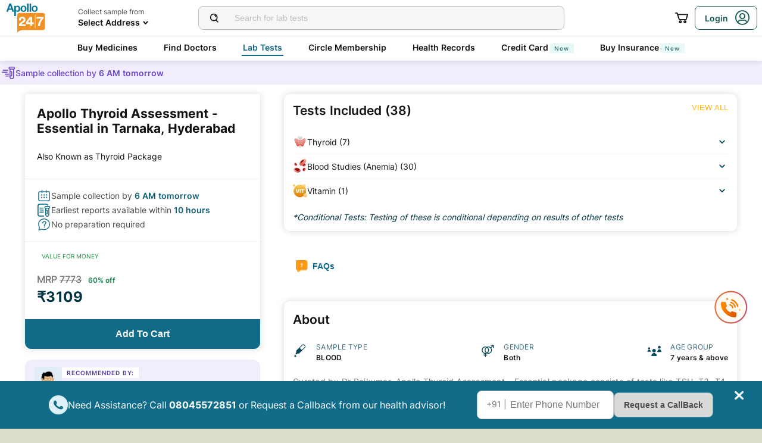

--- FILE ---
content_type: text/html; charset=utf-8
request_url: https://www.apollo247.com/lab-tests/apollo-thyroid-assessment-essential-l-tarnaka-c-hyderabad
body_size: 55926
content:
<!DOCTYPE html><html lang="en"><head><meta charSet="utf-8"/><meta charSet="utf-8"/><meta name="viewport" content="width=device-width, initial-scale=1, maximum-scale=1"/><link rel="preload" as="image" imageSrcSet="https://images.apollo247.in/images/icons/apollo247.svg?tr=q-80,w-100,dpr-1,c-at_max 100w, https://images.apollo247.in/images/icons/apollo247.svg?tr=q-80,w-100,dpr-2,c-at_max 200w, https://images.apollo247.in/images/icons/apollo247.svg?tr=q-80,w-100,dpr-3,c-at_max 300w, https://images.apollo247.in/images/icons/apollo247.svg?tr=q-80,w-100,dpr-4,c-at_max 400w, https://images.apollo247.in/images/icons/apollo247.svg?tr=q-80,w-100,dpr-5,c-at_max 500w, https://images.apollo247.in/images/icons/apollo247.svg?tr=q-80,w-100,dpr-6,c-at_max 600w" imageSizes="100px" fetchPriority="high"/><link rel="preload" as="image" href="https://images.apollo247.in/images/icons/preparation.svg"/><link rel="preload" as="image" href="https://images.apollo247.in/pd-cms/cms/2026-01/Endocrinology_Thyroid 1.png"/><link rel="preload" as="image" href="https://images.apollo247.in/images/ic_accordion_down.svg"/><link rel="preload" as="image" href="https://images.apollo247.in/pd-cms/cms/2026-01/haematology 1.png"/><link rel="preload" as="image" href="https://images.apollo247.in/pd-cms/cms/2026-01/vitamins 1.png"/><link rel="preload" as="image" href="https://images.apollo247.in/images/tests/faq.png"/><link rel="preload" as="image" href="https://images.apollo247.in/images/tests/bloodsample.png"/><link rel="preload" as="image" href="https://images.apollo247.in/images/tests/gender.png"/><link rel="preload" as="image" href="https://images.apollo247.in/images/tests/users.png"/><link rel="stylesheet" href="https://www.apollo247.com/assets/production/web-patients-ssr-nextjs14/_next/static/css/e81308b2895d01e5.css" data-precedence="next"/><link rel="stylesheet" href="https://www.apollo247.com/assets/production/web-patients-ssr-nextjs14/_next/static/css/d2916e9ea99bcb4c.css" data-precedence="next"/><link rel="stylesheet" href="https://www.apollo247.com/assets/production/web-patients-ssr-nextjs14/_next/static/css/4300673e6b9e6482.css" data-precedence="next"/><link rel="stylesheet" href="https://www.apollo247.com/assets/production/web-patients-ssr-nextjs14/_next/static/css/67926e96161d4faf.css" data-precedence="next"/><link rel="stylesheet" href="https://www.apollo247.com/assets/production/web-patients-ssr-nextjs14/_next/static/css/34e461eb688c1d92.css" data-precedence="next"/><link rel="stylesheet" href="https://www.apollo247.com/assets/production/web-patients-ssr-nextjs14/_next/static/css/93a67911adfce84c.css" data-precedence="next"/><link rel="preload" href="https://www.apollo247.com/assets/production/web-patients-ssr-nextjs14/_next/static/chunks/webpack-62b96cb55ae8b607.js" as="script" fetchPriority="low"/><script src="https://www.apollo247.com/assets/production/web-patients-ssr-nextjs14/_next/static/chunks/fd9d1056-3e9d62b3bc08c54e.js" async=""></script><script src="https://www.apollo247.com/assets/production/web-patients-ssr-nextjs14/_next/static/chunks/67864-a2a179d1ac8407ec.js" async=""></script><script src="https://www.apollo247.com/assets/production/web-patients-ssr-nextjs14/_next/static/chunks/main-app-59507ae90395bdc6.js" async=""></script><link rel="preload" as="image" href="https://images.apollo247.in/images/tests/faqdark.png"/><meta http-equiv="Accept-CH" content="DPR, Width, Viewport-Width"/><meta name="theme-color" content="#fcb716"/><link rel="shortcut icon" href="/favicon.ico"/><title>Apollo Thyroid Assessment - Essential Test In Tarnaka, Hyderabad - Price, Preparation, Range - Apollo 24|7</title><meta name="description" content="Book Apollo Thyroid Assessment - Essential test online in Tarnaka, Hyderabad from the most trusted pathology lab from the comfort of your home and get the test reports online. Check all the details such as: price/cost, procedure, preparation, normal range, diagnostic benefits and more."/><link rel="canonical" href="https://www.apollo247.com/lab-tests/apollo-thyroid-assessment-essential-l-tarnaka-c-hyderabad"/><style id="critical-css">/* Steps to generate critical css

1.go to https://www.sitelocity.com/critical-path-css-generator
2.Provide the website link in the search box.
3.Generate the critial css
4.Replace the below content with new css.

 LAB-TEST CSS
*/
@charset 'UTF-8';

@font-face {
  font-family: ibm_plex_sansregular;
  src: url(https://images.apollo247.in/production/web-patients-ssr/_next/static/media/ibmplexsans-regular-webfont.27a6fdf3a0fec6f80e2f06e0a6b2b5a7.woff2)
      format("woff2"),
    url(https://images.apollo247.in/production/web-patients-ssr/_next/static/media/ibmplexsans-regular-webfont.07f613cb0d783b9ee5bbe9809527cd47.woff)
      format("woff"),
    url(https://images.apollo247.in/production/web-patients-ssr/_next/static/media/ibmplexsans-regular-webfont.563eaeeed8506f27859b8b7f2d852a8e.svg#ibm_plex_sansregular)
      format("svg");
  font-weight: 400;
  font-style: normal;
  font-display: swap;
}
[class^="icon-"] {
  font-family: icomoon !important;
  speak: never;
  font-style: normal;
  font-weight: 400;
  font-variant: normal;
  text-transform: none;
  font-size: 24px;
  line-height: 1;
  letter-spacing: 0;
  -webkit-font-feature-settings: "liga";
  -moz-font-feature-settings: "liga=1";
  -moz-font-feature-settings: "liga";
  -ms-font-feature-settings: "liga" 1;
  font-feature-settings: "liga", normal, "dlig";
  -webkit-font-variant-ligatures: discretionary-ligatures;
  -moz-font-variant-ligatures: discretionary-ligatures;
  font-variant-ligatures: discretionary-ligatures;
  -webkit-font-smoothing: antialiased;
  -moz-osx-font-smoothing: grayscale;
}
.slick-list,
.slick-slider,
.slick-track {
  position: relative;
  display: block;
}
.slick-slider {
  box-sizing: border-box;
  -webkit-touch-callout: none;
  -ms-touch-action: pan-y;
  touch-action: pan-y;
}
.slick-list {
  overflow: hidden;
  margin: 0;
  padding: 0;
}
.slick-slider .slick-list,
.slick-slider .slick-track {
  -webkit-transform: translate3d(0, 0, 0);
  -moz-transform: translate3d(0, 0, 0);
  -ms-transform: translate3d(0, 0, 0);
  -o-transform: translate3d(0, 0, 0);
  transform: translate3d(0, 0, 0);
}
.slick-track {
  top: 0;
  left: 0;
}
.slick-track:after,
.slick-track:before {
  display: table;
  content: "";
}
.slick-track:after {
  clear: both;
}
.slick-slide {
  display: none;
  float: left;
  height: 100%;
  min-height: 1px;
}
.slick-slide img {
  display: block;
}
.slick-initialized .slick-slide {
  display: block;
}

*,
:after,
:before {
  margin: 0;
  padding: 0;
  -webkit-box-sizing: border-box;
  -moz-box-sizing: border-box;
  box-sizing: border-box;
}
body,
html {
  height: 100%;
  width: 100%;
}
body {
  font-size: 14px;
  background: #dcdfce;
  color: #02475b;
}
a {
  text-decoration: none;
  color: inherit;
  outline: 0;
}
ul {
  margin: 0;
  padding: 0;
  list-style: none;
}
p {
  font-weight: 400;
}
#__next {
  height: 100%;
}
::-webkit-scrollbar {
  width: 6px;
  height: 6px;
}
::-webkit-scrollbar-track {
  background: #f1f1f1;
}
::-webkit-scrollbar-thumb {
  background: #ccc;
}
</style><script src="https://www.apollo247.com/assets/production/web-patients-ssr-nextjs14/_next/static/chunks/polyfills-c67a75d1b6f99dc8.js" noModule=""></script></head><body class=""><noscript><iframe src="https://www.googletagmanager.com/ns.html?id=GTM-595G3WM5" height="0" width="0" style="display:none;visibility:hidden"></iframe></noscript><main class="RevampedContainer_contentSection__5jhcr   
        
        
        
        "><header class="HeaderNew_header__udy_w  " id="fixedHeaderCT"><div class="HeaderNew_headerContent__Y99H1"><div class="HeaderNew_headerTop__tz04l"><div class="HeaderNew_headerTopLeft__tGN7M"><div class="HeaderNew_logoWrapper__rY8XI"><a title="Home" class="HeaderNew_logoOnly__0oTah" href="/"><img srcSet="https://images.apollo247.in/images/icons/apollo247.svg?tr=q-80,w-100,dpr-1,c-at_max 100w, https://images.apollo247.in/images/icons/apollo247.svg?tr=q-80,w-100,dpr-2,c-at_max 200w, https://images.apollo247.in/images/icons/apollo247.svg?tr=q-80,w-100,dpr-3,c-at_max 300w, https://images.apollo247.in/images/icons/apollo247.svg?tr=q-80,w-100,dpr-4,c-at_max 400w, https://images.apollo247.in/images/icons/apollo247.svg?tr=q-80,w-100,dpr-5,c-at_max 500w, https://images.apollo247.in/images/icons/apollo247.svg?tr=q-80,w-100,dpr-6,c-at_max 600w" src="https://images.apollo247.in/images/icons/apollo247.svg?tr=q-80,w-100,dpr-2,c-at_max 200w" sizes="100px" alt="Online Doctor Consultation &amp; Medicines" title="Online Doctor Consultation &amp; Medicines" width="70" height="50" loading="eager" fetchPriority="high" class="Kh Jh "/></a></div></div><div class="HeaderNew_search__WX_Xg"><div class="J
       
         HeaderNew_searchInput__LW06M
           
         e_
      "><div class="M"><span class="__ a_"><img srcSet="https://images.apollo247.in/images/ic_search_new.svg?tr=q-80,w-50,dpr-1,c-at_max 50w, https://images.apollo247.in/images/ic_search_new.svg?tr=q-80,w-50,dpr-2,c-at_max 100w, https://images.apollo247.in/images/ic_search_new.svg?tr=q-80,w-50,dpr-3,c-at_max 150w, https://images.apollo247.in/images/ic_search_new.svg?tr=q-80,w-50,dpr-4,c-at_max 200w, https://images.apollo247.in/images/ic_search_new.svg?tr=q-80,w-50,dpr-5,c-at_max 250w, https://images.apollo247.in/images/ic_search_new.svg?tr=q-80,w-50,dpr-6,c-at_max 300w" src="" sizes="50px" alt="Search" width="28" height="28" loading="lazy" fetchPriority="low" class="Kh Jh "/></span><input placeholder="Search for lab tests" title="Search" class=" 
         
        Q
        
        "/></div><div class="S"></div></div></div><div class="HeaderNew_headerTopRight__EBkdw "><ul class="HeaderNew_IconNavigationList__7rDIp"><li><!--$--><div id="loginPopup" title="Login/SignUp"><span class="HeaderNew_icon__hUcmn HeaderNew_userIcon__8ZXkS HeaderNew_onlyMweb__6X6lE icon-userIcon"></span><div class="HeaderNew_loginCta__YoPF0 HeaderNew_onlyDesktop__F_0qk"><span class="HeaderNew_loginCTATxt__nYlvD">Login</span><span class="HeaderNew_icon__hUcmn HeaderNew_userIcon__8ZXkS icon-userIcon"></span></div></div><!--/$--></li></ul></div></div><div class="HeaderNew_headerBottom__wB_KV  false"><div class="NavigationNew_navigation__Sdkqa"><ul class="Th NavigationNew_HeaderNavigation__7IleR "><li class="Uh  "><a href="https://www.apollopharmacy.in">Buy Medicines</a></li><li class="Uh  "><a href="/specialties">Find Doctors</a></li><li class="Uh  Wh"><a href="/lab-tests">Lab Tests</a></li><li class="Uh  "><a href="/circle-landing">Circle Membership</a></li><li class="Uh  "><a href="/guest-health-records">Health Records</a></li><li class="Uh  "><a href="/apollo-sbi-credit-card?utm_source=apollopharmacy&amp;utm_medium=navbar">Credit Card<div class="ml 
      rl
      vl
      Hl
      nl
      
      Vh 
      
      " style="font-weight:400;border-radius:0;height:undefined;padding:undefined;filter:undefined">New</div></a></li><li class="Uh  "><a href="https://apollo247insurance.com/health-insurance">Buy Insurance<div class="ml 
      rl
      vl
      Hl
      nl
      
      Vh 
      
      " style="font-weight:400;border-radius:0;height:undefined;padding:undefined;filter:undefined">New</div></a></li></ul></div><div id="webengageNotificationContainer"></div></div></div></header><div class="TestDetails_root__0rytA"><!--$!--><template data-dgst="NEXT_DYNAMIC_NO_SSR_CODE"></template><!--/$--><script class="structured-data-list" type="application/ld+json">{"@context":"https://schema.org/","@type":"WebSite","name":"Apollo 24*7","url":"https://www.apollo247.com/"}</script><script class="structured-data-list" type="application/ld+json">{"@context":"http://schema.org","@graph":[{"@type":"MedicalTest","mainEntityOfPage":"https://www.apollo247.com/lab-tests/apollo-thyroid-assessment-essential-l-tarnaka-c-hyderabad","description":"<p>Curated by Dr Rajkumar, Apollo Thyroid Assessment - Essential package consists of tests like TSH, T3, T4, vitamin D, thyroid peroxidase, thyroglobulin antibody, and CBC, which are essential to identify the levels of thyroid hormones in the body. These tests are recommended for people suffering from or with a family history of hypothyroidism or hyperthyroidism. People experiencing unexplained weight gain or loss should also take this test.</p><p>The thyroid assessment essential test is a diagnostic evaluation that checks if a person’s thyroid gland is functioning properly. The thyroid is a small endocrine gland located at the lower part of the neck. This gland plays a major role in regulating the development and metabolism of the human body.</p><p>The gland releases certain hormones that enable the body to optimally utilise energy. Despite being small, the thyroid gland facilitates several biological processes inside the body. Therefore, it is crucial to keep the thyroid healthy to ensure overall well-being. You can also opt for the Apollo Thyroid Assessment-Essential test which includes 36 diagnostic evaluations to get a comprehensive picture of the health and functioning of your thyroid gland.</p><p>The tests included in the Thyroid Assessment-Essential test are</p><ul><li><strong>Thyroid:</strong> The test uses a small sample of blood to assess the functioning of the thyroid gland. The diagnostic evaluation measures the levels of Thyroxine (T4, Total), Thyroid Stimulating Hormone (TSH), Free T4 (FT4), Free T3 (FT3), Anti Thyroglobulin Antibody, and Thyroid Peroxidase Antibodies in the blood. It helps in diagnosing and monitoring the treatment of thyroid disorders.</li><li><strong>Blood studies (anaemia):</strong> The test assesses the levels of 28 types of blood components including Hemoglobin, PCV, RBC COUNT, MCV, MCH, MCHC, R.D.W*, Total Leucocyte Count (TLC), Differential Leucocytic Count (DLC), Absolute Leucocyte Count, etc.&nbsp;</li><li><strong>Vitamin D:&nbsp;</strong> Also known as 25-hydroxy Vitamin D test, it is the most accurate way to assess the vitamin D levels in your body.</li><li><strong>Serum test: </strong>This test measures the level of triiodothyronine (T3), a hormone produced by the thyroid gland, in your blood. It is mostly recommended to diagnose hyperthyroidism, a condition in which the body makes too much thyroid hormone.</li></ul><p>The thyroid package test is generally recommended for those with a family history of hyperthyroidism or hypothyroidism. It is also for people with sudden or unexplained weight gain or loss.</p><p>If the thyroid assessment-essential test comes positive for hyperthyroidism, the patient may experience the following symptoms:</p><ul><li>Irregular heartbeat</li><li>Unexplained weight loss</li><li>Irritability and mood swings</li><li>Excessive sweating</li><li>Severe fatigue</li><li>Excessive hunger</li><li>Restlessness</li><li>Puffy eyes</li><li>Insomnia or difficulty in falling asleep</li><li>Irregular menstruation in women</li></ul><p>The elderly may not experience any symptoms. In their case, only the thyroid package test can give an accurate diagnosis. Those with hypothyroidism will experience the following symptoms:</p><ul><li>Fatigue</li><li>Sensitivity to cold</li><li>Unexplained weight gain</li><li>Dry skin</li><li>Constipation</li><li>Hair loss</li><li>Brittle nails</li><li>Sexual dysfunction</li><li>High cholesterol</li></ul><p>Certain conditions may lead to hyperthyroidism or hypothyroidism. For instance, the former is often caused due to Graves’ disease. This disease is an autoimmune disorder in which the body’s immune system attacks the thyroid gland. Hyperthyroidism is a serious condition, and if left untreated, it could lead to severe health complications such as blood clots in the heart, heart failure, stroke, double vision, or eye pain.</p><p>Hypothyroidism is also caused due to an autoimmune disorder called Hashimoto’s disease. This condition is serious and often chronic or lifelong. If hypothyroidism is neglected, it could damage the peripheral nerves – a condition called peripheral neuropathy. This leads to numbness and tingling in the legs and arms. In women, untreated hypothyroidism may lead to infertility issues.</p><p>You can easily book a thyroid assessment-essential test through Apollo 24|7 and get the test results within 36 hours. The test can be used to diagnose multiple conditions that occur due to an overactive or underactive thyroid gland, such as:</p><ul><li>Graves’ Disease</li><li>Thyroid Nodule</li><li>Thyroiditis</li><li>Hashimoto’s Disease</li><li>Goitre</li><li>Thyroid Cancer</li></ul><p>This test can be taken as a routine screening once a year. Regular testing is especially important for people already diagnosed with a thyroid disorder and those who have had surgery for head &amp; neck cancer.<br>&nbsp;</p>","url":"https://www.apollo247.com/lab-tests/apollo-thyroid-assessment-essential-l-tarnaka-c-hyderabad","name":"Apollo Thyroid Assessment - Essential"}]}</script><script class="structured-data-list" type="application/ld+json">{"@context":"https://schema.org/","@type":"Product","name":"Apollo Thyroid Assessment - Essential in Tarnaka, Hyderabad","image":"https://images.apollo247.in/images/ic_logo.png","description":"Book Apollo Thyroid Assessment - Essential test online in Tarnaka, Hyderabad from the most trusted pathology lab from the comfort of your home and get the test reports online. Check all the details such as: price/cost, procedure, preparation, normal range, diagnostic benefits and more.","brand":{"@type":"Brand","name":"Apollo 24|7"},"offers":{"@type":"Offer","url":"https://www.apollo247.com/lab-tests/apollo-thyroid-assessment-essential-l-tarnaka-c-hyderabad","price":"3109","priceCurrency":"INR","priceValidUntil":"2025-12-31","availability":"https://schema.org/InStock","itemCondition":"https://schema.org/NewCondition"}}</script><div class="TestDetails_hide__wqzAI"><!--$!--><template data-dgst="NEXT_DYNAMIC_NO_SSR_CODE"></template><!--/$--></div><head><script class="structured-data-list" type="application/ld+json">{"@context":"https://schema.org","@type":"FAQPage","mainEntity":[{"@type":"Question","name":"Are there factors that may affect thyroid test results?","acceptedAnswer":{"@type":"Answer","text":"Thyroid test results may be affected by illnesses and medications. This includes heart attack, liver or kidney failure, contraceptive pills, anti-inflammatory drugs, steroid hormones, and anticonvulsants."}},{"@type":"Question","name":"Should pregnant women take the thyroid assessment-essential test?","acceptedAnswer":{"@type":"Answer","text":"The best thyroid assessment-essential test is essential for women planning pregnancy if they have a family history of thyroid disorders. Also, young mothers who feel unwell after birthing their babies should consider taking this test."}},{"@type":"Question","name":"What are some ways to prevent thyroid disorders?","acceptedAnswer":{"@type":"Answer","text":"Some ways to prevent thyroid disorders include quitting smoking, consuming selenium supplements (at the advice of the healthcare provider), and eating fewer soy and soy products. Besides these, drinking plenty of water, managing stress effectively, resting sufficiently, and avoiding processed junk food is essential."}},{"@type":"Question","name":"What are foods that must be avoided on a thyroid-friendly diet?","acceptedAnswer":{"@type":"Answer","text":"Some foods that should be strictly avoided on a thyroid-friendly diet include soy and soy products, selenium, cruciferous vegetables, and iodine. Instead, consume plenty of green vegetables, fruits, fresh eggs, baked fish, and salted nuts (especially hazelnuts)."}},{"@type":"Question","name":"Can a thyroid-related disorder be hereditary?","acceptedAnswer":{"@type":"Answer","text":"A thyroid disorder may be hereditary, with the two most common hereditary-related ones being Hashimoto’s disease and Graves’ disease. The chances of developing a thyroid disorder are further high among those at high risk, such as pregnant women and those already diagnosed with an autoimmune disorder such as rheumatoid arthritis, type I diabetes, and multiple sclerosis."}},{"@type":"Question","name":"Can thyroid disorders cause seizures?","acceptedAnswer":{"@type":"Answer","text":"In most cases, thyroid disorders do not lead to seizures. However, there may be exceptions, especially if a person suffers from a severe case of hypothyroidism. If the condition is not diagnosed and treated on time, the patient risks developing low serum sodium. This could cause seizures."}}]}</script><script class="structured-data-list" type="application/ld+json">{"@context":"https://schema.org","@type":"BreadcrumbList","itemListElement":[{"@type":"ListItem","position":1,"name":"Home","item":{"@type":"Thing","@id":"/"}},{"@type":"ListItem","position":2,"name":"Lab-Tests","item":{"@type":"Thing","@id":"/lab-tests"}},{"@type":"ListItem","position":3,"name":"apollo thyroid assessment - essential","item":{"@type":"Thing","@id":"/lab-tests/apollo-thyroid-assessment-essential"}},{"@type":"ListItem","position":4,"name":"Apollo Thyroid Assessment - Essential in Hyderabad","item":{"@type":"Thing","@id":"/lab-tests/apollo-thyroid-assessment-essential/hyderabad"}},{"@type":"ListItem","position":5,"name":"Apollo Thyroid Assessment - Essential in Tarnaka, Hyderabad","item":{"@type":"Thing","@id":"/lab-tests/apollo-thyroid-assessment-essential/hyderabad/tarnaka"}}]}</script></head><div class="TestDetails_container__GGRm7"><!--$!--><template data-dgst="NEXT_DYNAMIC_NO_SSR_CODE"></template><!--/$--><div class="TestDetails_testDetailsPage__sZP7X TestDetails_updatePadding__3JoEv "><div class="TestDetails_breadcrumbs__fvpad TestDetails_updatePadding__3JoEv"><ul><li><a href="/">Home</a></li><li><a href="/lab-tests">Lab Tests</a></li><li>apollo thyroid assessment - essential</li></ul></div><div class="TestDetails_testDetailsGroup__mz4yB"><div class="TestDetails_itemSection__7Nawo"><div class="TestDetails_sticky__L0bhA"><div class="DetailsPageItemCard_productInformation__anNow"><div class="DetailsPageItemCard_productBasicInfo__wJddT"><h1>Apollo Thyroid Assessment - Essential in Tarnaka, Hyderabad</h1><div class="DetailsPageItemCard_itemAlias__6sJNo undefined">Also Known as<!-- --> <!-- -->Thyroid Package</div><div class="TestInfoCard_basicInfoBoxContainer__uu8i5"><p><img src="https://images.apollo247.in/images/icons/preparation.svg" alt="" width="24" height="24"/><span>No preparation required</span></p></div><div class="DetailsPageItemCard_tags__ZsbNS"><div class="itemTagsCard_itemTags__2NOCH" style="background:#FFFFFF;color:#1E8E3E"><span>VALUE FOR MONEY</span></div></div><div class="DetailsPageItemCard_priceDetails__J4Li6"><div class="DetailsPageItemCard_nonCircleMemberTextIn__gDbUy"><div><span>MRP </span><span>7773</span> <span>60<!-- -->% off</span></div><div><span>₹<!-- -->3109</span></div></div></div><div class="DetailsPageItemCard_webCartBtn__oJw_G
            null"><div class="vf Df CustomToolTip_customToolTip__Y_T15 CustomToolTip_hideToolip__RSo9T"><p class="wf"><button class="m_
      
      
      DetailsPageItemCard_addToCartCTA__O8DkF 
      
       
      " aria-label="Button"><span><span>Add To Cart</span></span></button></p><div class="xf"></div></div></div></div></div><a class="TestDetailDoctorCard_doctorInfo__jEj_D"><img srcSet="https://images.apollo247.in/images/diagnostics/App/Doctors/male_doctor.png?tr=q-80,f-webp,w-50,dpr-1,c-at_max 50w, https://images.apollo247.in/images/diagnostics/App/Doctors/male_doctor.png?tr=q-80,f-webp,w-50,dpr-2,c-at_max 100w, https://images.apollo247.in/images/diagnostics/App/Doctors/male_doctor.png?tr=q-80,f-webp,w-50,dpr-3,c-at_max 150w, https://images.apollo247.in/images/diagnostics/App/Doctors/male_doctor.png?tr=q-80,f-webp,w-50,dpr-4,c-at_max 200w, https://images.apollo247.in/images/diagnostics/App/Doctors/male_doctor.png?tr=q-80,f-webp,w-50,dpr-5,c-at_max 250w, https://images.apollo247.in/images/diagnostics/App/Doctors/male_doctor.png?tr=q-80,f-webp,w-50,dpr-6,c-at_max 300w" src="" sizes="50px" alt="dr image" width="46" height="64" loading="lazy" fetchPriority="low" class="Kh Jh "/><div><span>RECOMMENDED BY:</span><span>Dr. Rajkumar</span><div><p>
<style type="text/css"><!--td {border: 1px solid #cccccc;}br {mso-data-placement:same-cell;}-->
</style>
General Physician/Internal Medicine</p>
</div></div></a><div class="TestDetailsAuthorDetails_authorDetails__5UqEH"><h2>Author Details</h2><div class="TestDetailsAuthorDetails_section__eFfyw"><a href="https://www.apollo247.com/doctors/dr-rohinipriyanka-reddy-70d0e671-df79-42d7-bbc0-c571c859767e" target="_blank"><div class="TestDetailsAuthorDetails_author___Kzt1"><div class="TestDetailsAuthorDetails_avatar__WkgQK"><img srcSet="https://images.apollo247.in/pd-cms/cms/pictures/2025-08/Dr%20Rohini.png?tr=q-80,f-webp,w-100,dpr-1,c-at_max 100w, https://images.apollo247.in/pd-cms/cms/pictures/2025-08/Dr%20Rohini.png?tr=q-80,f-webp,w-100,dpr-2,c-at_max 200w, https://images.apollo247.in/pd-cms/cms/pictures/2025-08/Dr%20Rohini.png?tr=q-80,f-webp,w-100,dpr-3,c-at_max 300w, https://images.apollo247.in/pd-cms/cms/pictures/2025-08/Dr%20Rohini.png?tr=q-80,f-webp,w-100,dpr-4,c-at_max 400w, https://images.apollo247.in/pd-cms/cms/pictures/2025-08/Dr%20Rohini.png?tr=q-80,f-webp,w-100,dpr-5,c-at_max 500w, https://images.apollo247.in/pd-cms/cms/pictures/2025-08/Dr%20Rohini.png?tr=q-80,f-webp,w-100,dpr-6,c-at_max 600w" src="" sizes="100px" alt="Doctor Image" width="52" height="68" loading="lazy" fetchPriority="low" class="Kh Jh "/></div><div><p class="TestDetailsAuthorDetails_type__uKmec">Reviewed By</p><p class="TestDetailsAuthorDetails_name__0T2a6">Dr.Rohini priyanaka </p><p class="TestDetailsAuthorDetails_credentials__5fH32">MBBS</p></div></div></a></div><div class="TestDetailsAuthorDetails_section__eFfyw"><a href="https://www.apollo247.com/doctors/dr-m-l-ezhilarasan-b26c6386-33c9-4153-b436-1d8bcd3dc736" target="_blank"><div class="TestDetailsAuthorDetails_author___Kzt1"><div class="TestDetailsAuthorDetails_avatar__WkgQK"><img srcSet="https://images.apollo247.in/pd-cms/cms/pictures/2025-08/Dr%20Ezhi.png?tr=q-80,f-webp,w-100,dpr-1,c-at_max 100w, https://images.apollo247.in/pd-cms/cms/pictures/2025-08/Dr%20Ezhi.png?tr=q-80,f-webp,w-100,dpr-2,c-at_max 200w, https://images.apollo247.in/pd-cms/cms/pictures/2025-08/Dr%20Ezhi.png?tr=q-80,f-webp,w-100,dpr-3,c-at_max 300w, https://images.apollo247.in/pd-cms/cms/pictures/2025-08/Dr%20Ezhi.png?tr=q-80,f-webp,w-100,dpr-4,c-at_max 400w, https://images.apollo247.in/pd-cms/cms/pictures/2025-08/Dr%20Ezhi.png?tr=q-80,f-webp,w-100,dpr-5,c-at_max 500w, https://images.apollo247.in/pd-cms/cms/pictures/2025-08/Dr%20Ezhi.png?tr=q-80,f-webp,w-100,dpr-6,c-at_max 600w" src="" sizes="100px" alt="Doctor Image" width="52" height="68" loading="lazy" fetchPriority="low" class="Kh Jh "/></div><div><p class="TestDetailsAuthorDetails_type__uKmec">Written By</p><p class="TestDetailsAuthorDetails_name__0T2a6">Dr.Ezhilrasan M L</p><p class="TestDetailsAuthorDetails_credentials__5fH32">MBBS</p></div></div></a></div><div class="TestDetailsAuthorDetails_update__wToEs"><p>Last Updated</p><p class="TestDetailsAuthorDetails_date__2FaS_">Jul 22, 2025 | 12:19 PM IST</p></div><div class="TestDetailsAuthorDetails_trust__8cuJq"><span class="TestDetailsAuthorDetails_checkmark__kyLym"><img srcSet="https://images.apollo247.in/images/authentic-check.png?tr=q-80,f-webp,w-50,dpr-1,c-at_max 50w, https://images.apollo247.in/images/authentic-check.png?tr=q-80,f-webp,w-50,dpr-2,c-at_max 100w, https://images.apollo247.in/images/authentic-check.png?tr=q-80,f-webp,w-50,dpr-3,c-at_max 150w, https://images.apollo247.in/images/authentic-check.png?tr=q-80,f-webp,w-50,dpr-4,c-at_max 200w, https://images.apollo247.in/images/authentic-check.png?tr=q-80,f-webp,w-50,dpr-5,c-at_max 250w, https://images.apollo247.in/images/authentic-check.png?tr=q-80,f-webp,w-50,dpr-6,c-at_max 300w" src="" sizes="50px" alt="Authentic Check" width="20" height="20" loading="lazy" fetchPriority="low" class="Kh Jh "/></span><p>We provide you with authentic, trustworthy and relevant information</p></div></div><!--$!--><template data-dgst="NEXT_DYNAMIC_NO_SSR_CODE"></template><!--/$--><!--$!--><template data-dgst="NEXT_DYNAMIC_NO_SSR_CODE"></template><!--/$--></div></div><div class="TestDetails_testSection__pPqB4"><div class="TestDetails_groupInclusionCard__NAyCy"><div class="TestDetails_groupInclusionCardHead___Eluz"><h2 class="TestDetails_groupedInclusionHead__jIpnt">Tests Included (38)</h2><button class="
      
      
      AphButton AphButton_root__Cu2oj  
      
       
      " aria-label="Button"><span>VIEW ALL</span></button></div><ul class="TestDetails_groupedInclusionList__xmZ12"><li><div class="TestDetails_subInclusionAccordion__deRBW"><div><p><img src="https://images.apollo247.in/pd-cms/cms/2026-01/Endocrinology_Thyroid 1.png" alt="expand" height="24" width="24"/><span>Thyroid (7)</span></p><img class="TestDetails_showToggle__Qigg_" src="https://images.apollo247.in/images/ic_accordion_down.svg" alt="expand"/></div></div></li><li><div class="TestDetails_subInclusionAccordion__deRBW"><div><p><img src="https://images.apollo247.in/pd-cms/cms/2026-01/haematology 1.png" alt="expand" height="24" width="24"/><span>Blood Studies (Anemia) (30)</span></p><img class="TestDetails_showToggle__Qigg_" src="https://images.apollo247.in/images/ic_accordion_down.svg" alt="expand"/></div></div></li><li><div class="TestDetails_subInclusionAccordion__deRBW"><div><p><img src="https://images.apollo247.in/pd-cms/cms/2026-01/vitamins 1.png" alt="expand" height="24" width="24"/><span>Vitamin (1)</span></p><img class="TestDetails_showToggle__Qigg_" src="https://images.apollo247.in/images/ic_accordion_down.svg" alt="expand"/></div></div></li></ul><p>*<!-- -->Conditional Tests: Testing of these is conditional depending on results of other tests</p></div><div class="TestDetails_navigateToSection__dq9Ze"><button class="k_
      
      
      TestDetails_moveLeft__Bmgxl
      
       
      " aria-label="Button"><span><img src="https://images.apollo247.in/images/tests/faq.png" class="s_ x_ "/>FAQs</span></button></div><div class="DetailsPageAboutSection_packageDescription__NhouF"><h2>About</h2><div class="DetailsPageAboutSection_detailsWrap__HOT1d"><div class="DetailsPageAboutSection_testDetails__85PdQ"><div><img src="https://images.apollo247.in/images/tests/bloodsample.png" alt="blood sample"/></div><div><span>SAMPLE TYPE</span><p>BLOOD</p></div></div><div class="DetailsPageAboutSection_testDetails__85PdQ"><div><img src="https://images.apollo247.in/images/tests/gender.png" alt="Gender"/></div><div><span>GENDER</span><p>Both</p></div></div><div class="DetailsPageAboutSection_testDetails__85PdQ"><div><img src="https://images.apollo247.in/images/tests/users.png" alt="users"/></div><div><span>AGE GROUP</span><p>7 years &amp; above</p></div></div></div><div class="DetailsPageAboutSection_description__7WTjU  "><p>Curated by Dr Rajkumar, Apollo Thyroid Assessment - Essential package consists of tests like TSH, T3, T4, vitamin D, thyroid peroxidase, thyroglobulin antibody, and CBC, which are essential to identify the levels of thyroid hormones in the body. These tests are recommended for people suffering from or with a family history of hypothyroidism or hyperthyroidism. People experiencing unexplained weight gain or loss should also take this test.</p><p>The thyroid assessment essential test is a diagnostic evaluation that checks if a person’s thyroid gland is functioning properly. The thyroid is a small endocrine gland located at the lower part of the neck. This gland plays a major role in regulating the development and metabolism of the human body.</p><p>The gland releases certain hormones that enable the body to optimally utilise energy. Despite being small, the thyroid gland facilitates several biological processes inside the body. Therefore, it is crucial to keep the thyroid healthy to ensure overall well-being. You can also opt for the Apollo Thyroid Assessment-Essential test which includes 36 diagnostic evaluations to get a comprehensive picture of the health and functioning of your thyroid gland.</p><p>The tests included in the Thyroid Assessment-Essential test are</p><ul><li><strong>Thyroid:</strong> The test uses a small sample of blood to assess the functioning of the thyroid gland. The diagnostic evaluation measures the levels of Thyroxine (T4, Total), Thyroid Stimulating Hormone (TSH), Free T4 (FT4), Free T3 (FT3), Anti Thyroglobulin Antibody, and Thyroid Peroxidase Antibodies in the blood. It helps in diagnosing and monitoring the treatment of thyroid disorders.</li><li><strong>Blood studies (anaemia):</strong> The test assesses the levels of 28 types of blood components including Hemoglobin, PCV, RBC COUNT, MCV, MCH, MCHC, R.D.W*, Total Leucocyte Count (TLC), Differential Leucocytic Count (DLC), Absolute Leucocyte Count, etc.&nbsp;</li><li><strong>Vitamin D:&nbsp;</strong> Also known as 25-hydroxy Vitamin D test, it is the most accurate way to assess the vitamin D levels in your body.</li><li><strong>Serum test: </strong>This test measures the level of triiodothyronine (T3), a hormone produced by the thyroid gland, in your blood. It is mostly recommended to diagnose hyperthyroidism, a condition in which the body makes too much thyroid hormone.</li></ul><p>The thyroid package test is generally recommended for those with a family history of hyperthyroidism or hypothyroidism. It is also for people with sudden or unexplained weight gain or loss.</p><p>If the thyroid assessment-essential test comes positive for hyperthyroidism, the patient may experience the following symptoms:</p><ul><li>Irregular heartbeat</li><li>Unexplained weight loss</li><li>Irritability and mood swings</li><li>Excessive sweating</li><li>Severe fatigue</li><li>Excessive hunger</li><li>Restlessness</li><li>Puffy eyes</li><li>Insomnia or difficulty in falling asleep</li><li>Irregular menstruation in women</li></ul><p>The elderly may not experience any symptoms. In their case, only the thyroid package test can give an accurate diagnosis. Those with hypothyroidism will experience the following symptoms:</p><ul><li>Fatigue</li><li>Sensitivity to cold</li><li>Unexplained weight gain</li><li>Dry skin</li><li>Constipation</li><li>Hair loss</li><li>Brittle nails</li><li>Sexual dysfunction</li><li>High cholesterol</li></ul><p>Certain conditions may lead to hyperthyroidism or hypothyroidism. For instance, the former is often caused due to Graves’ disease. This disease is an autoimmune disorder in which the body’s immune system attacks the thyroid gland. Hyperthyroidism is a serious condition, and if left untreated, it could lead to severe health complications such as blood clots in the heart, heart failure, stroke, double vision, or eye pain.</p><p>Hypothyroidism is also caused due to an autoimmune disorder called Hashimoto’s disease. This condition is serious and often chronic or lifelong. If hypothyroidism is neglected, it could damage the peripheral nerves – a condition called peripheral neuropathy. This leads to numbness and tingling in the legs and arms. In women, untreated hypothyroidism may lead to infertility issues.</p><p>You can easily book a thyroid assessment-essential test through Apollo 24|7 and get the test results within 36 hours. The test can be used to diagnose multiple conditions that occur due to an overactive or underactive thyroid gland, such as:</p><ul><li>Graves’ Disease</li><li>Thyroid Nodule</li><li>Thyroiditis</li><li>Hashimoto’s Disease</li><li>Goitre</li><li>Thyroid Cancer</li></ul><p>This test can be taken as a routine screening once a year. Regular testing is especially important for people already diagnosed with a thyroid disorder and those who have had surgery for head &amp; neck cancer.<br>&nbsp;</p></div><div class="DetailsPageAboutSection_descriptionBtn__C3sGy"><button class="k_
      
      
      
      
       
      " aria-label="Button"><span>Read Less</span></button></div></div><div class="FrequentlyQuestions_root__G3vzI undefined"><h2 class="FrequentlyQuestions_headerForTdp__RAcoK"><img src="https://images.apollo247.in/images/tests/faqdark.png" alt="faq"/>Frequently Asked Questions (FAQs)</h2><div class="_ FrequentlyQuestions_faqList__s1nWz"><div class="a "><div class="b FrequentlyQuestions_panelRoot__EYypL" role="button" aria-label="Are there factors that may affect thyroid test results?"><h3 class="c">Are there factors that may affect thyroid test results?</h3><span class="d   "></span></div><div class="h" aria-label="Panel Details"><div class="i FrequentlyQuestions_panelDetails__1nCVL" aria-label="Panel Details">Thyroid test results may be affected by illnesses and medications. This includes heart attack, liver or kidney failure, contraceptive pills, anti-inflammatory drugs, steroid hormones, and anticonvulsants.</div></div></div><div class="a "><div class="b FrequentlyQuestions_panelRoot__EYypL" role="button" aria-label="Should pregnant women take the thyroid assessment-essential test?"><h3 class="c">Should pregnant women take the thyroid assessment-essential test?</h3><span class="d   "></span></div><div class="h" aria-label="Panel Details"><div class="i FrequentlyQuestions_panelDetails__1nCVL" aria-label="Panel Details">The best thyroid assessment-essential test is essential for women planning pregnancy if they have a family history of thyroid disorders. Also, young mothers who feel unwell after birthing their babies should consider taking this test.</div></div></div><div class="a "><div class="b FrequentlyQuestions_panelRoot__EYypL" role="button" aria-label="What are some ways to prevent thyroid disorders?"><h3 class="c">What are some ways to prevent thyroid disorders?</h3><span class="d   "></span></div><div class="h" aria-label="Panel Details"><div class="i FrequentlyQuestions_panelDetails__1nCVL" aria-label="Panel Details">Some ways to prevent thyroid disorders include quitting smoking, consuming selenium supplements (at the advice of the healthcare provider), and eating fewer soy and soy products. Besides these, drinking plenty of water, managing stress effectively, resting sufficiently, and avoiding processed junk food is essential.</div></div></div><div class="a "><div class="b FrequentlyQuestions_panelRoot__EYypL" role="button" aria-label="What are foods that must be avoided on a thyroid-friendly diet?"><h3 class="c">What are foods that must be avoided on a thyroid-friendly diet?</h3><span class="d   "></span></div><div class="h" aria-label="Panel Details"><div class="i FrequentlyQuestions_panelDetails__1nCVL" aria-label="Panel Details">Some foods that should be strictly avoided on a thyroid-friendly diet include soy and soy products, selenium, cruciferous vegetables, and iodine. Instead, consume plenty of green vegetables, fruits, fresh eggs, baked fish, and salted nuts (especially hazelnuts).</div></div></div><div class="a "><div class="b FrequentlyQuestions_panelRoot__EYypL" role="button" aria-label="Can a thyroid-related disorder be hereditary?"><h3 class="c">Can a thyroid-related disorder be hereditary?</h3><span class="d   "></span></div><div class="h" aria-label="Panel Details"><div class="i FrequentlyQuestions_panelDetails__1nCVL" aria-label="Panel Details">A thyroid disorder may be hereditary, with the two most common hereditary-related ones being Hashimoto’s disease and Graves’ disease. The chances of developing a thyroid disorder are further high among those at high risk, such as pregnant women and those already diagnosed with an autoimmune disorder such as rheumatoid arthritis, type I diabetes, and multiple sclerosis.</div></div></div><div class="a "><div class="b FrequentlyQuestions_panelRoot__EYypL" role="button" aria-label="Can thyroid disorders cause seizures?"><h3 class="c">Can thyroid disorders cause seizures?</h3><span class="d   "></span></div><div class="h" aria-label="Panel Details"><div class="i FrequentlyQuestions_panelDetails__1nCVL" aria-label="Panel Details">In most cases, thyroid disorders do not lead to seizures. However, there may be exceptions, especially if a person suffers from a severe case of hypothyroidism. If the condition is not diagnosed and treated on time, the patient risks developing low serum sodium. This could cause seizures.</div></div></div></div></div></div></div><div class="TestDetails_popularTestContainer__bBpWE"><h2>Book Apollo Thyroid Assessment - Essential near tarnaka</h2><a title="Apollo Thyroid Assessment - Essential in Beeramguda" href="/lab-tests/apollo-thyroid-assessment-essential-l-beeramguda-c-hyderabad">Apollo Thyroid Assessment - Essential in Beeramguda</a> | <a title="Apollo Thyroid Assessment - Essential in Begumpet" href="/lab-tests/apollo-thyroid-assessment-essential-l-begumpet-c-hyderabad">Apollo Thyroid Assessment - Essential in Begumpet</a> | <a title="Apollo Thyroid Assessment - Essential in Kondapur Junction" href="/lab-tests/apollo-thyroid-assessment-essential-l-kondapur-junction-c-hyderabad">Apollo Thyroid Assessment - Essential in Kondapur Junction</a> | <a title="Apollo Thyroid Assessment - Essential in Kondapur" href="/lab-tests/apollo-thyroid-assessment-essential-l-kondapur-c-hyderabad">Apollo Thyroid Assessment - Essential in Kondapur</a> | <a title="Apollo Thyroid Assessment - Essential in Kukatpally Housing Board Colony" href="/lab-tests/apollo-thyroid-assessment-essential-l-kukatpally-housing-board-colony-c-hyderabad">Apollo Thyroid Assessment - Essential in Kukatpally Housing Board Colony</a> | <a title="Apollo Thyroid Assessment - Essential in Kukatpally Metro Parking" href="/lab-tests/apollo-thyroid-assessment-essential-l-kukatpally-metro-parking-c-hyderabad">Apollo Thyroid Assessment - Essential in Kukatpally Metro Parking</a> | <a title="Apollo Thyroid Assessment - Essential in Lingampally" href="/lab-tests/apollo-thyroid-assessment-essential-l-lingampally-c-hyderabad">Apollo Thyroid Assessment - Essential in Lingampally</a> | <a title="Apollo Thyroid Assessment - Essential in Madhapur" href="/lab-tests/apollo-thyroid-assessment-essential-l-madhapur-c-hyderabad">Apollo Thyroid Assessment - Essential in Madhapur</a> | <a title="Apollo Thyroid Assessment - Essential in Manikonda" href="/lab-tests/apollo-thyroid-assessment-essential-l-manikonda-c-hyderabad">Apollo Thyroid Assessment - Essential in Manikonda</a> | <a title="Apollo Thyroid Assessment - Essential in Miyapur" href="/lab-tests/apollo-thyroid-assessment-essential-l-miyapur-c-hyderabad">Apollo Thyroid Assessment - Essential in Miyapur</a> | <a title="Apollo Thyroid Assessment - Essential in My Home Jewel Road" href="/lab-tests/apollo-thyroid-assessment-essential-l-my-home-jewel-road-c-hyderabad">Apollo Thyroid Assessment - Essential in My Home Jewel Road</a> | <a title="Apollo Thyroid Assessment - Essential in Nizampet" href="/lab-tests/apollo-thyroid-assessment-essential-l-nizampet-c-hyderabad">Apollo Thyroid Assessment - Essential in Nizampet</a> | <a title="Apollo Thyroid Assessment - Essential in Sri Lakshmi Residency" href="/lab-tests/apollo-thyroid-assessment-essential-l-sri-lakshmi-residency-c-hyderabad">Apollo Thyroid Assessment - Essential in Sri Lakshmi Residency</a> | <a title="Apollo Thyroid Assessment - Essential in Malkajgiri" href="/lab-tests/apollo-thyroid-assessment-essential-l-malkajgiri-c-hyderabad">Apollo Thyroid Assessment - Essential in Malkajgiri</a> | <a title="Apollo Thyroid Assessment - Essential in Gachibowli" href="/lab-tests/apollo-thyroid-assessment-essential-l-gachibowli-c-hyderabad">Apollo Thyroid Assessment - Essential in Gachibowli</a> | <a title="Apollo Thyroid Assessment - Essential in Gopanapalli" href="/lab-tests/apollo-thyroid-assessment-essential-l-gopanapalli-c-hyderabad">Apollo Thyroid Assessment - Essential in Gopanapalli</a> | <a title="Apollo Thyroid Assessment - Essential in Jagadgiri Gutta" href="/lab-tests/apollo-thyroid-assessment-essential-l-jagadgiri-gutta-c-hyderabad">Apollo Thyroid Assessment - Essential in Jagadgiri Gutta</a> | <a title="Apollo Thyroid Assessment - Essential in Kanaka Durga Temple" href="/lab-tests/apollo-thyroid-assessment-essential-l-kanaka-durga-temple-c-hyderabad">Apollo Thyroid Assessment - Essential in Kanaka Durga Temple</a> | <a title="Apollo Thyroid Assessment - Essential in Masjid Banda" href="/lab-tests/apollo-thyroid-assessment-essential-l-masjid-banda-c-hyderabad">Apollo Thyroid Assessment - Essential in Masjid Banda</a> | <a title="Apollo Thyroid Assessment - Essential in Mayuri Nagar Welfare Association" href="/lab-tests/apollo-thyroid-assessment-essential-l-mayuri-nagar-welfare-association-c-hyderabad">Apollo Thyroid Assessment - Essential in Mayuri Nagar Welfare Association</a> | <a title="Apollo Thyroid Assessment - Essential in Palm Breeze Rd" href="/lab-tests/apollo-thyroid-assessment-essential-l-palm-breeze-rd-c-hyderabad">Apollo Thyroid Assessment - Essential in Palm Breeze Rd</a> | <a title="Apollo Thyroid Assessment - Essential in Pragathi Enclave" href="/lab-tests/apollo-thyroid-assessment-essential-l-pragathi-enclave-c-hyderabad">Apollo Thyroid Assessment - Essential in Pragathi Enclave</a> | <a title="Apollo Thyroid Assessment - Essential in Rtc Colony" href="/lab-tests/apollo-thyroid-assessment-essential-l-rtc-colony-c-hyderabad">Apollo Thyroid Assessment - Essential in Rtc Colony</a> | <a title="Apollo Thyroid Assessment - Essential in Kothaguda X Road" href="/lab-tests/apollo-thyroid-assessment-essential-l-kothaguda-x-road-c-hyderabad">Apollo Thyroid Assessment - Essential in Kothaguda X Road</a> | <a title="Apollo Thyroid Assessment - Essential in Rethibowli" href="/lab-tests/apollo-thyroid-assessment-essential-l-rethibowli-c-hyderabad">Apollo Thyroid Assessment - Essential in Rethibowli</a> | <a title="Apollo Thyroid Assessment - Essential in Banjara Hills" href="/lab-tests/apollo-thyroid-assessment-essential-l-banjara-hills-c-hyderabad">Apollo Thyroid Assessment - Essential in Banjara Hills</a> | <a title="Apollo Thyroid Assessment - Essential in Borabanda" href="/lab-tests/apollo-thyroid-assessment-essential-l-borabanda-c-hyderabad">Apollo Thyroid Assessment - Essential in Borabanda</a> | <a title="Apollo Thyroid Assessment - Essential in Kukatpally" href="/lab-tests/apollo-thyroid-assessment-essential-l-kukatpally-c-hyderabad">Apollo Thyroid Assessment - Essential in Kukatpally</a> | <a title="Apollo Thyroid Assessment - Essential in Hitech City" href="/lab-tests/apollo-thyroid-assessment-essential-l-hitech-city-c-hyderabad">Apollo Thyroid Assessment - Essential in Hitech City</a> | <a title="Apollo Thyroid Assessment - Essential in Bhaskar Nagar" href="/lab-tests/apollo-thyroid-assessment-essential-l-bhaskar-nagar-c-hyderabad">Apollo Thyroid Assessment - Essential in Bhaskar Nagar</a> | <a title="Apollo Thyroid Assessment - Essential in Manikonda" href="/lab-tests/apollo-thyroid-assessment-essential-l-manikonda-c-hyderabad">Apollo Thyroid Assessment - Essential in Manikonda</a> | <a title="Apollo Thyroid Assessment - Essential in Balanagar Township" href="/lab-tests/apollo-thyroid-assessment-essential-l-balanagar-township-c-hyderabad">Apollo Thyroid Assessment - Essential in Balanagar Township</a> | <a title="Apollo Thyroid Assessment - Essential in Hmt Township" href="/lab-tests/apollo-thyroid-assessment-essential-l-hmt-township-c-hyderabad">Apollo Thyroid Assessment - Essential in Hmt Township</a> | <a title="Apollo Thyroid Assessment - Essential in Nizampet" href="/lab-tests/apollo-thyroid-assessment-essential-l-nizampet-c-hyderabad">Apollo Thyroid Assessment - Essential in Nizampet</a> | <a title="Apollo Thyroid Assessment - Essential in Administrative Buildings" href="/lab-tests/apollo-thyroid-assessment-essential-l-administrative-buildings-c-hyderabad">Apollo Thyroid Assessment - Essential in Administrative Buildings</a> | <a title="Apollo Thyroid Assessment - Essential in Amberpet" href="/lab-tests/apollo-thyroid-assessment-essential-l-amberpet-c-hyderabad">Apollo Thyroid Assessment - Essential in Amberpet</a> | <a title="Apollo Thyroid Assessment - Essential in Attapur" href="/lab-tests/apollo-thyroid-assessment-essential-l-attapur-c-hyderabad">Apollo Thyroid Assessment - Essential in Attapur</a> | <a title="Apollo Thyroid Assessment - Essential in Central Secretariat" href="/lab-tests/apollo-thyroid-assessment-essential-l-central-secretariat-c-hyderabad">Apollo Thyroid Assessment - Essential in Central Secretariat</a> | <a title="Apollo Thyroid Assessment - Essential in Dattatreya Colony" href="/lab-tests/apollo-thyroid-assessment-essential-l-dattatreya-colony-c-hyderabad">Apollo Thyroid Assessment - Essential in Dattatreya Colony</a> | <a title="Apollo Thyroid Assessment - Essential in Falaknuma" href="/lab-tests/apollo-thyroid-assessment-essential-l-falaknuma-c-hyderabad">Apollo Thyroid Assessment - Essential in Falaknuma</a> | <a title="Apollo Thyroid Assessment - Essential in Hasannagar" href="/lab-tests/apollo-thyroid-assessment-essential-l-hasannagar-c-hyderabad">Apollo Thyroid Assessment - Essential in Hasannagar</a> | <a title="Apollo Thyroid Assessment - Essential in I.e.nacharam" href="/lab-tests/apollo-thyroid-assessment-essential-l-i-e-nacharam-c-hyderabad">Apollo Thyroid Assessment - Essential in I.e.nacharam</a> | <a title="Apollo Thyroid Assessment - Essential in Jubilee Hills" href="/lab-tests/apollo-thyroid-assessment-essential-l-jubilee-hills-c-hyderabad">Apollo Thyroid Assessment - Essential in Jubilee Hills</a> | <a title="Apollo Thyroid Assessment - Essential in Malakpet Colony" href="/lab-tests/apollo-thyroid-assessment-essential-l-malakpet-colony-c-hyderabad">Apollo Thyroid Assessment - Essential in Malakpet Colony</a> | <a title="Apollo Thyroid Assessment - Essential in Raj Bhawan" href="/lab-tests/apollo-thyroid-assessment-essential-l-raj-bhawan-c-hyderabad">Apollo Thyroid Assessment - Essential in Raj Bhawan</a> | <a title="Apollo Thyroid Assessment - Essential in Sitaphalmandi" href="/lab-tests/apollo-thyroid-assessment-essential-l-sitaphalmandi-c-hyderabad">Apollo Thyroid Assessment - Essential in Sitaphalmandi</a> | <a title="Apollo Thyroid Assessment - Essential in Cuc" href="/lab-tests/apollo-thyroid-assessment-essential-l-cuc-c-hyderabad">Apollo Thyroid Assessment - Essential in Cuc</a> | <a title="Apollo Thyroid Assessment - Essential in Manuu" href="/lab-tests/apollo-thyroid-assessment-essential-l-manuu-c-hyderabad">Apollo Thyroid Assessment - Essential in Manuu</a> | <a title="Apollo Thyroid Assessment - Essential in Bowenpally" href="/lab-tests/apollo-thyroid-assessment-essential-l-bowenpally-c-hyderabad">Apollo Thyroid Assessment - Essential in Bowenpally</a><h2>Book Other Tests in tarnaka</h2><a title="Hba1c (glycated Hemoglobin) in Tarnaka, Hyderabad" href="/lab-tests/hba1c-glycated-hemoglobin-l-tarnaka-c-hyderabad">Hba1c (glycated Hemoglobin) in Tarnaka, Hyderabad</a> | <a title="Cholesterol - Serum in Tarnaka, Hyderabad" href="/lab-tests/cholesterol-serum-l-tarnaka-c-hyderabad">Cholesterol - Serum in Tarnaka, Hyderabad</a> | <a title="Complete Urine Examination (cue) in Tarnaka, Hyderabad" href="/lab-tests/complete-urine-examination-cue-l-tarnaka-c-hyderabad">Complete Urine Examination (cue) in Tarnaka, Hyderabad</a> | <a title="Glucose, Fasting in Tarnaka, Hyderabad" href="/lab-tests/glucose-fasting-l-tarnaka-c-hyderabad">Glucose, Fasting in Tarnaka, Hyderabad</a> | <a title="Glucose, Random in Tarnaka, Hyderabad" href="/lab-tests/glucose-random-l-tarnaka-c-hyderabad">Glucose, Random in Tarnaka, Hyderabad</a> | <a title="Creatinine - Serum in Tarnaka, Hyderabad" href="/lab-tests/creatinine-serum-l-tarnaka-c-hyderabad">Creatinine - Serum in Tarnaka, Hyderabad</a> | <a title="C-reactive Protein (crp) - Quantitative in Tarnaka, Hyderabad" href="/lab-tests/c-reactive-protein-crp-quantitative-l-tarnaka-c-hyderabad">C-reactive Protein (crp) - Quantitative in Tarnaka, Hyderabad</a> | <a title="Culture And Sensitivity - Urine (automated) in Tarnaka, Hyderabad" href="/lab-tests/culture-and-sensitivity-urine-automated-l-tarnaka-c-hyderabad">Culture And Sensitivity - Urine (automated) in Tarnaka, Hyderabad</a> | <a title="Prothrombin Time (pt/inr) in Tarnaka, Hyderabad" href="/lab-tests/prothrombin-time-pt-inr-l-tarnaka-c-hyderabad">Prothrombin Time (pt/inr) in Tarnaka, Hyderabad</a> | <a title="Erythrocyte Sedimentation Rate (esr) in Tarnaka, Hyderabad" href="/lab-tests/erythrocyte-sedimentation-rate-esr-l-tarnaka-c-hyderabad">Erythrocyte Sedimentation Rate (esr) in Tarnaka, Hyderabad</a> | <a title="Beta Hcg (total) in Tarnaka, Hyderabad" href="/lab-tests/beta-hcg-total-l-tarnaka-c-hyderabad">Beta Hcg (total) in Tarnaka, Hyderabad</a> | <a title="Uric Acid - Serum in Tarnaka, Hyderabad" href="/lab-tests/uric-acid-serum-l-tarnaka-c-hyderabad">Uric Acid - Serum in Tarnaka, Hyderabad</a> | <a title="Electrolytes - Serum in Tarnaka, Hyderabad" href="/lab-tests/electrolytes-serum-l-tarnaka-c-hyderabad">Electrolytes - Serum in Tarnaka, Hyderabad</a> | <a title="Urea And Creatinine in Tarnaka, Hyderabad" href="/lab-tests/urea-and-creatinine-l-tarnaka-c-hyderabad">Urea And Creatinine in Tarnaka, Hyderabad</a> | <a title="Blood Group Abo And Rh Factor in Tarnaka, Hyderabad" href="/lab-tests/blood-group-abo-and-rh-factor-l-tarnaka-c-hyderabad">Blood Group Abo And Rh Factor in Tarnaka, Hyderabad</a> | <a title="Ferritin in Tarnaka, Hyderabad" href="/lab-tests/ferritin-l-tarnaka-c-hyderabad">Ferritin in Tarnaka, Hyderabad</a> | <a title="Vitamin B12 in Tarnaka, Hyderabad" href="/lab-tests/vitamin-b12-l-tarnaka-c-hyderabad">Vitamin B12 in Tarnaka, Hyderabad</a> | <a title="Hbsag Screening - Rapid in Tarnaka, Hyderabad" href="/lab-tests/hbsag-screening-rapid-l-tarnaka-c-hyderabad">Hbsag Screening - Rapid in Tarnaka, Hyderabad</a> | <a title="Prolactin in Tarnaka, Hyderabad" href="/lab-tests/prolactin-l-tarnaka-c-hyderabad">Prolactin in Tarnaka, Hyderabad</a><h2>Book Popular Packages in tarnaka</h2><a title="Apollo Prime Health Plan in Tarnaka, Hyderabad" href="/lab-tests/apollo-health-check-basic-l-tarnaka-c-hyderabad">Apollo Prime Health Plan in Tarnaka, Hyderabad</a> | <a title="Apollo Thyroid Assessment - Basic in Tarnaka, Hyderabad" href="/lab-tests/apollo-thyroid-assessment-basic-l-tarnaka-c-hyderabad">Apollo Thyroid Assessment - Basic in Tarnaka, Hyderabad</a> | <a title="Apollo Vitamin Check - Basic in Tarnaka, Hyderabad" href="/lab-tests/apollo-vitamin-check-basic-l-tarnaka-c-hyderabad">Apollo Vitamin Check - Basic in Tarnaka, Hyderabad</a> | <a title="Apollo Diabetes Panel - Basic in Tarnaka, Hyderabad" href="/lab-tests/apollo-diabetes-panel-basic-l-tarnaka-c-hyderabad">Apollo Diabetes Panel - Basic in Tarnaka, Hyderabad</a> | <a title="Apollo Full Body Check - Advance I in Tarnaka, Hyderabad" href="/lab-tests/apollo-full-body-check-advance-i-l-tarnaka-c-hyderabad">Apollo Full Body Check - Advance I in Tarnaka, Hyderabad</a></div></div><div class=" SeoContent_pageData__6HAHq"><div><p><strong>Why should Apollo be your preferred healthcare partner?</strong></p><ul><li>40 Years of legacy and credibility in the healthcare industry.</li><li>NABL certified multi-channel digital healthcare platform.</li><li>Affordable diagnostic solutions with timely and accurate test results.</li><li>Up to 60% discount on Doorstep Diagnostic Tests, Home Sample Collection.</li><li>An inventory of over 100+ laboratories, spread across the country, operating out of 120+ cities with 1200+ collection centers, serving over 1800+ pin codes.</li></ul><p>The information mentioned above is meant for educational purposes only and should not be taken as a substitute to your Physician’s advice. It is highly recommended that the customer consults with a qualified healthcare professional to interpret test results</p></div></div></div><!--$!--><template data-dgst="NEXT_DYNAMIC_NO_SSR_CODE"></template><!--/$--><!--$!--><template data-dgst="NEXT_DYNAMIC_NO_SSR_CODE"></template><!--/$--><!--$!--><template data-dgst="NEXT_DYNAMIC_NO_SSR_CODE"></template><!--/$--><!--$!--><template data-dgst="NEXT_DYNAMIC_NO_SSR_CODE"></template><!--/$--><!--$!--><template data-dgst="NEXT_DYNAMIC_NO_SSR_CODE"></template><!--/$--><!--$!--><template data-dgst="NEXT_DYNAMIC_NO_SSR_CODE"></template><!--/$--></div><footer class="Footer_footerContainer__1Dvy2 Footer_super6Footer__DKTF8 "><div class="Footer_containerNew__eGG4c "><div class="Footer_footerContent__QQ0Yh "><div class="Footer_accordionContainer__hFpVl  "><div class="Footer_accordion__Bw2ZA"><div class="Footer_accordionHeader__sPkVC"><span class="Footer_expandIcon__nK8f3 Footer_active__oZ6DS"></span><h3 class="Footer_title__7ywZX">About Apollo 247</h3></div><div class="Footer_accordionBody__NRclh"><ul class="Footer_footerLinks__zeWoW"><li><a title="About Us" href="https://www.apollo247.com/AboutUs" target="_blank" rel="noopener noreferrer">About Us</a></li><li><a title="Contact Us / Grievance" href="https://www.apollo247.com/contact" target="_blank" rel="noopener noreferrer">Contact Us / Grievance</a></li><li><a title="FAQs" href="https://www.apollo247.com/faq" target="_blank" rel="noopener noreferrer">FAQs</a></li><li><a title="Health Queries" href="https://www.apollo247.com/health-queries" target="_blank" rel="noopener noreferrer">Health Queries</a></li><li><a title="Terms and Conditions" href="https://www.apollo247.com/terms" target="_blank" rel="noopener noreferrer">Terms and Conditions</a></li><li><a title="Returns Policy " href="https://www.apollo247.com/returns" target="_blank" rel="noopener noreferrer">Returns Policy </a></li><li><a title="Refund Policy" href="https://www.apollo247.com/refund-policy" target="_blank" rel="noopener noreferrer">Refund Policy</a></li><li><a title="Privacy Policy" href="https://www.apollo247.com/privacy" target="_blank" rel="noopener noreferrer">Privacy Policy</a></li><li><a title="Other Policies" href="https://www.apollo247.com/other-policies" target="_blank" rel="noopener noreferrer">Other Policies</a></li><li><a title="Apollo 247 Android App" href="https://play.google.com/store/apps/details?id=com.apollo.patientapp" target="_blank" rel="noopener noreferrer">Apollo 247 Android App</a></li><li><a title="Apollo 247 iOS App" href="https://apps.apple.com/in/app/apollo-247/id1496740273" target="_blank" rel="noopener noreferrer">Apollo 247 iOS App</a></li><li><a title="Corporate Disclosures" href="https://www.apollo247.com/corporate-disclosures" target="_blank" rel="noopener noreferrer">Corporate Disclosures</a></li><li><a title="Corporate Partnerships" href="https://www.apollo247.com/corporate-partnerships" target="_blank" rel="noopener noreferrer">Corporate Partnerships</a></li><li><a title="Apollo 247 Sitemap" href="https://www.apollo247.com/static/sitemap" target="_blank" rel="noopener noreferrer">Apollo 247 Sitemap</a></li><li><a title="Online Doctor App" href="http://onelink.to/qtv8we" target="_blank" rel="noopener noreferrer">Online Doctor App</a></li><li><a title="Online Medicine App" href="https://play.google.com/store/apps/details?id=com.apollo.patientapp" target="_blank" rel="noopener noreferrer">Online Medicine App</a></li><li><a title="Apollo Pharmacy" href="https://www.apollopharmacy.in/" target="_blank" rel="noopener noreferrer">Apollo Pharmacy</a></li><li><a title="Hospitals And Clinics" href="https://www.apollo247.com/hospitals-and-clinics" target="_blank" rel="noopener noreferrer">Hospitals And Clinics</a></li><li><a title="Disease and Conditions" href="https://www.apollo247.com/disease-and-conditions" target="_blank" rel="noopener noreferrer">Disease and Conditions</a></li><li><a title="Blogs" href="https://www.apollo247.com/blog" target="_blank" rel="noopener noreferrer">Blogs</a></li><li><a title="Lab Tests Queries" href="https://www.apollo247.com/lab-tests-queries" target="_blank" rel="noopener noreferrer">Lab Tests Queries</a></li></ul></div></div><div class="Footer_accordion__Bw2ZA"><div class="Footer_accordionHeader__sPkVC"><span class="Footer_expandIcon__nK8f3 Footer_active__oZ6DS"></span><h3 class="Footer_title__7ywZX">Services</h3></div><div class="Footer_accordionBody__NRclh"><ul class="Footer_footerLinks__zeWoW"><li><a title="Online Doctor Consultation" href="https://www.apollo247.com/specialties" target="_blank" rel="noopener noreferrer">Online Doctor Consultation</a></li><li><a title="Apollo Circle Membership" href="https://www.apollo247.com/circle" target="_blank" rel="noopener noreferrer">Apollo Circle Membership</a></li><li><a title="Online Medicines" href="https://www.apollo247.com/medicines" target="_blank" rel="noopener noreferrer">Online Medicines</a></li><li><a title="Cough Scanner" href="https://www.apollo247.com/covid19/cough-scan/" target="_blank" rel="noopener noreferrer">Cough Scanner</a></li><li><a title="Apollo Pro Health Program" href="https://www.apollo247.com/apollo-pro-health" target="_blank" rel="noopener noreferrer">Apollo Pro Health Program</a></li><li><a title="Doctors by Specialty" href="https://www.apollo247.com/static/specialties-sitemap/1" target="_blank" rel="noopener noreferrer">Doctors by Specialty</a></li><li><a title="Doctors by City" href="https://www.apollo247.com/static/city-doctors-sitemap/1" target="_blank" rel="noopener noreferrer">Doctors by City</a></li><li><a title="All Doctors List" href="https://www.apollo247.com/static/doctors-sitemap/1" target="_blank" rel="noopener noreferrer">All Doctors List</a></li><li><a title="Apollo Diabetes Reversal" href="https://www.apollo247.com/apollo-super6-program" target="_blank" rel="noopener noreferrer">Apollo Diabetes Reversal</a></li><li><a title="International Patients Login" href="https://www.apollo247.com/internationallogin" target="_blank" rel="noopener noreferrer">International Patients Login</a></li></ul></div></div><div class="Footer_accordion__Bw2ZA"><div class="Footer_accordionHeader__sPkVC"><span class="Footer_expandIcon__nK8f3 Footer_active__oZ6DS"></span><h3 class="Footer_title__7ywZX">Top Specialties</h3></div><div class="Footer_accordionBody__NRclh"><ul class="Footer_footerLinks__zeWoW"><li><a title="Covid Consultation" href="https://www.apollo247.com/specialties/covid-consultation" target="_blank" rel="noopener noreferrer">Covid Consultation</a></li><li><a title="Consult Physicians" href="https://www.apollo247.com/specialties/general-physician-internal-medicine" target="_blank" rel="noopener noreferrer">Consult Physicians</a></li><li><a title="Consult Dermatologists" href="https://www.apollo247.com/specialties/dermatology" target="_blank" rel="noopener noreferrer">Consult Dermatologists</a></li><li><a title="Consult Paediatricians" href="https://www.apollo247.com/specialties/paediatrics" target="_blank" rel="noopener noreferrer">Consult Paediatricians</a></li><li><a title="Consult Gynaecologists" href="https://www.apollo247.com/specialties/obstetrics-and-gynaecology" target="_blank" rel="noopener noreferrer">Consult Gynaecologists</a></li><li><a title="Consult Gastroenterologists" href="https://www.apollo247.com/specialties/gastroenterology-gi-medicine" target="_blank" rel="noopener noreferrer">Consult Gastroenterologists</a></li><li><a title="Consult Cardiologists" href="https://www.apollo247.com/specialties/cardiology" target="_blank" rel="noopener noreferrer">Consult Cardiologists</a></li><li><a title="Consult Dietitians" href="https://www.apollo247.com/specialties/dietetics" target="_blank" rel="noopener noreferrer">Consult Dietitians</a></li><li><a title="Consult ENT Specialists" href="https://www.apollo247.com/specialties/ent" target="_blank" rel="noopener noreferrer">Consult ENT Specialists</a></li><li><a title="Consult Geriatricians" href="https://www.apollo247.com/specialties/geriatrics" target="_blank" rel="noopener noreferrer">Consult Geriatricians</a></li><li><a title="Consult Diabetologists" href="https://www.apollo247.com/specialties/diabetology" target="_blank" rel="noopener noreferrer">Consult Diabetologists</a></li></ul></div></div><div class="Footer_accordion__Bw2ZA"><div class="Footer_accordionHeader__sPkVC"><span class="Footer_expandIcon__nK8f3 Footer_active__oZ6DS"></span><h3 class="Footer_title__7ywZX">Book Lab Tests at Home</h3></div><div class="Footer_accordionBody__NRclh"><ul class="Footer_footerLinks__zeWoW"><li><a title="RT PCR Test At Home" href="https://www.apollo247.com/lab-tests/covid-19-rt-pcr-with-home-collection" target="_blank" rel="noopener noreferrer">RT PCR Test At Home</a></li><li><a title="Book Lab Tests at Home" href="https://www.apollo247.com/lab-tests" target="_blank" rel="noopener noreferrer">Book Lab Tests at Home</a></li><li><a title="Renal Profile (KFT, RFT Test)" href="https://www.apollo247.com/lab-tests/renal-profile-renal-function-test-rft-kft" target="_blank" rel="noopener noreferrer">Renal Profile (KFT, RFT Test)</a></li><li><a title="Hemogram Test" href="https://www.apollo247.com/lab-tests/hemogram" target="_blank" rel="noopener noreferrer">Hemogram Test</a></li><li><a title="Lipid Profile Test" href="https://www.apollo247.com/lab-tests/lipid-profile" target="_blank" rel="noopener noreferrer">Lipid Profile Test</a></li><li><a title="Thyroid Profile Test (T3 T4 Tsh Test)" href="https://www.apollo247.com/lab-tests/free-and-total-thyroid-profile-t3-t4-ft3-ft4-tsh" target="_blank" rel="noopener noreferrer">Thyroid Profile Test (T3 T4 Tsh Test)</a></li><li><a title="D Dimer Test" href="https://www.apollo247.com/lab-tests/d-dimer" target="_blank" rel="noopener noreferrer">D Dimer Test</a></li><li><a title="Urine Culture Test" href="https://www.apollo247.com/lab-tests/culture-and-sensitivity-urine" target="_blank" rel="noopener noreferrer">Urine Culture Test</a></li><li><a title="Complete Blood Count (CBC Test)" href="https://www.apollo247.com/lab-tests/complete-blood-count-cbc" target="_blank" rel="noopener noreferrer">Complete Blood Count (CBC Test)</a></li><li><a title="Widal Test" href="https://www.apollo247.com/lab-tests/widal-test-slide-method" target="_blank" rel="noopener noreferrer">Widal Test</a></li><li><a title="Liver Function Test (LFT Test)" href="https://www.apollo247.com/lab-tests/liver-function-test-lft-with-ggt" target="_blank" rel="noopener noreferrer">Liver Function Test (LFT Test)</a></li></ul></div></div><div class="Footer_accordion__Bw2ZA"><div class="Footer_accordionHeader__sPkVC"><span class="Footer_expandIcon__nK8f3 Footer_active__oZ6DS"></span><h3 class="Footer_title__7ywZX">Product Categories</h3></div><div class="Footer_accordionBody__NRclh"><ul class="Footer_footerLinks__zeWoW"><li><a title="View All Brands" href="https://www.apollopharmacy.in/brands" target="_blank" rel="noopener noreferrer">View All Brands</a></li><li><a title="Health Care" href="https://www.apollopharmacy.in/shop-by-category/health-care" target="_blank" rel="noopener noreferrer">Health Care</a></li><li><a title="Personal Care" href="https://www.apollopharmacy.in/shop-by-category/personal-care" target="_blank" rel="noopener noreferrer">Personal Care</a></li><li><a title="Baby Care" href="https://www.apollopharmacy.in/shop-by-category/mom-baby" target="_blank" rel="noopener noreferrer">Baby Care</a></li><li><a title="Nutrition" href="https://www.apollopharmacy.in/shop-by-category/nutrition" target="_blank" rel="noopener noreferrer">Nutrition</a></li><li><a title="Healthcare Devices" href="https://www.apollopharmacy.in/shop-by-category/healthcare-devices" target="_blank" rel="noopener noreferrer">Healthcare Devices</a></li><li><a title="Beauty Skin Care" href="https://www.apollopharmacy.in/shop-by-category/beauty-1" target="_blank" rel="noopener noreferrer">Beauty Skin Care</a></li><li><a title="Immunity Boosters" href="https://www.apollopharmacy.in/shop-by-health-conditions/cold-immunity" target="_blank" rel="noopener noreferrer">Immunity Boosters</a></li><li><a title="Coronavirus Prevention" href="https://www.apollopharmacy.in/shop-by-health-conditions/corona-virus-protection" target="_blank" rel="noopener noreferrer">Coronavirus Prevention</a></li><li><a title="Diabetes Care" href="https://www.apollopharmacy.in/shop-by-health-conditions/diabetic" target="_blank" rel="noopener noreferrer">Diabetes Care</a></li><li><a title="Patanjali Coronil Kit" href="https://www.apollopharmacy.in/otc/patanjali-divya-swasari-coronil-kit" target="_blank" rel="noopener noreferrer">Patanjali Coronil Kit</a></li><li><a title="Mamaearth Products" href="https://www.apollopharmacy.in/shop-by-brand/mamaearth" target="_blank" rel="noopener noreferrer">Mamaearth Products</a></li></ul></div></div><div class="Footer_accordion__Bw2ZA"><div class="Footer_accordionHeader__sPkVC"><span class="Footer_expandIcon__nK8f3 Footer_active__oZ6DS"></span><h3 class="Footer_title__7ywZX">Top Hospitals</h3></div><div class="Footer_accordionBody__NRclh"><ul class="Footer_footerLinks__zeWoW"><li><a title="Apollo Hospital Jubilee Hills" href="https://www.apollo247.com/hospital/apollo-hospital-jubilee-hills-in-hyderabad-d8d558b6-4221-4696-8404-416da1ec065a" target="_blank" rel="noopener noreferrer">Apollo Hospital Jubilee Hills</a></li><li><a title="Apollo Hospitals Greams Road" href="https://www.apollo247.com/hospital/apollo-hospitals-greams-road-in-chennai-7fc430f1-249f-4440-81b4-9d0e3c4565f7" target="_blank" rel="noopener noreferrer">Apollo Hospitals Greams Road</a></li><li><a title="Indraprastha Apollo Hospital" href="https://www.apollo247.com/hospital/indraprastha-apollo-hospital-in-delhi-34de0a1c-6155-4676-8370-ce48b7653a1e" target="_blank" rel="noopener noreferrer">Indraprastha Apollo Hospital</a></li><li><a title="Apollo Hospitals Bannerghatta Road" href="https://www.apollo247.com/hospital/apollo-hospitals-bannerghatta-road-in-bangalore-9ad12fd0-53af-43da-b85d-69305b4be791" target="_blank" rel="noopener noreferrer">Apollo Hospitals Bannerghatta Road</a></li><li><a title="Apollo Hopsital - Belapur, Navi Mumbai" href="https://www.apollo247.com/hospital/apollo-hopsital-belapur-navi-mumbai-in-mumbai-0eb94136-ab23-4a12-9f4b-69fd367b8ff1" target="_blank" rel="noopener noreferrer">Apollo Hopsital - Belapur, Navi Mumbai</a></li><li><a title="Apollo Hospitals Canal Circular Road" href="https://www.apollo247.com/hospital/apollo-hospitals-canal-circular-road-in-kolkata-2fdb5332-6678-4fbb-bfd2-6ca6f77cfbcb" target="_blank" rel="noopener noreferrer">Apollo Hospitals Canal Circular Road</a></li></ul></div></div><div class="Footer_accordion__Bw2ZA"><div class="Footer_accordionHeader__sPkVC"><span class="Footer_expandIcon__nK8f3 Footer_active__oZ6DS"></span><h3 class="Footer_title__7ywZX">Momverse</h3></div><div class="Footer_accordionBody__NRclh"><ul class="Footer_footerLinks__zeWoW"><li><a title="MomVerse Home" href="https://www.apollopharmacy.in/momverse" target="_blank" rel="noopener noreferrer">MomVerse Home</a></li><li><a title="Preconception" href="https://www.apollopharmacy.in/momverse/c/preconception" target="_blank" rel="noopener noreferrer">Preconception</a></li><li><a title="Pregnancy" href="https://www.apollopharmacy.in/momverse/c/pregnancy" target="_blank" rel="noopener noreferrer">Pregnancy</a></li><li><a title="Postpartum" href="https://www.apollopharmacy.in/momverse/c/postpartum" target="_blank" rel="noopener noreferrer">Postpartum</a></li><li><a title="Newborn &amp; Infant" href="https://www.apollopharmacy.in/momverse/c/newborn-and-infant" target="_blank" rel="noopener noreferrer">Newborn &amp; Infant</a></li><li><a title="First Trimester" href="https://www.apollopharmacy.in/momverse/p/first-trimester" target="_blank" rel="noopener noreferrer">First Trimester</a></li><li><a title="Second Trimester" href="https://www.apollopharmacy.in/momverse/p/second-trimester" target="_blank" rel="noopener noreferrer">Second Trimester</a></li><li><a title="Third Trimester" href="https://www.apollopharmacy.in/momverse/p/third-trimester" target="_blank" rel="noopener noreferrer">Third Trimester</a></li><li><a title="Ovulation" href="https://www.apollopharmacy.in/momverse/p/ovulation" target="_blank" rel="noopener noreferrer">Ovulation</a></li><li><a title="Infertility" href="https://www.apollopharmacy.in/momverse/p/infertility" target="_blank" rel="noopener noreferrer">Infertility</a></li><li><a title="Postpartum Mental Health" href="https://www.apollopharmacy.in/momverse/p/postpartum-mental-health" target="_blank" rel="noopener noreferrer">Postpartum Mental Health</a></li><li><a title="Pregnancy Articles" href="https://www.apollopharmacy.in/momverse/resources-pregnancy/articles" target="_blank" rel="noopener noreferrer">Pregnancy Articles</a></li><li><a title="Postpartum Articles" href="https://www.apollopharmacy.in/momverse/resources-postpartum/articles" target="_blank" rel="noopener noreferrer">Postpartum Articles</a></li><li><a title="3 months Pregnancy" href="https://www.apollopharmacy.in/momverse/cl/pregnancy-month-3" target="_blank" rel="noopener noreferrer">3 months Pregnancy</a></li><li><a title="2 months Pregnancy" href="https://www.apollopharmacy.in/momverse/cl/pregnancy-month-2" target="_blank" rel="noopener noreferrer">2 months Pregnancy</a></li><li><a title="Breastfeeding" href="https://www.apollopharmacy.in/momverse/p/breastfeeding-and-formula" target="_blank" rel="noopener noreferrer">Breastfeeding</a></li><li><a title="Baby Food" href="https://www.apollopharmacy.in/momverse/p/baby-food" target="_blank" rel="noopener noreferrer">Baby Food</a></li><li><a title="Baby Vaccination" href="https://www.apollopharmacy.in/momverse/p/baby-vaccination" target="_blank" rel="noopener noreferrer">Baby Vaccination</a></li><li><a title="6 Month Old Baby" href="https://www.apollopharmacy.in/momverse/cl/6-month-old-baby" target="_blank" rel="noopener noreferrer">6 Month Old Baby</a></li><li><a title="Popular Gril Baby Names" href="https://www.apollopharmacy.in/momverse/a/baby-girl-names-india-2025" target="_blank" rel="noopener noreferrer">Popular Gril Baby Names</a></li></ul></div></div></div><div class="Footer_footerLinksWrap__29772"><div class="Footer_footerLogo__mHj_P"><a title="Home" href="/" class="Footer_logo__oqoeK"><span class="icon-apollo247"><span class="path1"></span><span class="path2"></span><span class="path3"></span></span></a></div><div class="Footer_downloadAppContainer__diopM"><h3 class="Footer_footerHeading__QJ5kE">Get Apollo Mobile App</h3><div class="Footer_appLinks__ZRIco"><a aria-label="Download Apollo 247 Android App" href="https://play.google.com/store/apps/details?id=com.apollo.patientapp&amp;hl=en_IN" target="_blank"><span class="icon-playstore"><span class="path1"></span><span class="path2"></span><span class="path3"></span><span class="path4"></span><span class="path5"></span><span class="path6"></span><span class="path7"></span><span class="path8"></span><span class="path9"></span><span class="path10"></span><span class="path11"></span><span class="path12"></span><span class="path13"></span></span></a><a aria-label="Download Apollo 247 iOS App" href="https://apps.apple.com/in/app/apollo-247/id1496740273" target="_blank"><span class="icon-appstore"><span class="path1"></span><span class="path2"></span><span class="path3"></span><span class="path4"></span><span class="path5"></span><span class="path6"></span><span class="path7"></span><span class="path8"></span><span class="path9"></span><span class="path10"></span><span class="path11"></span><span class="path12"></span><span class="path13"></span><span class="path14"></span><span class="path15"></span><span class="path16"></span><span class="path17"></span><span class="path18"></span><span class="path19"></span><span class="path20"></span><span class="path21"></span><span class="path22"></span><span class="path23"></span><span class="path24"></span></span></a></div></div><div class="Footer_socialLinksWrap__l0b6k"><h3 class="Footer_footerHeading__QJ5kE">Find Us</h3><div class="Footer_socialLinks__25T6G"><a aria-label="Follow Apollo 247 on Facebook" href="https://www.facebook.com/Apollo24x7/" target="_blank"><span class="icon-facbook"><span class="path1"></span></span></a><a aria-label="Follow Apollo 247 on Twitter" href="https://twitter.com/Apollo24x7" target="_blank"><span class="icon-twitter"><span class="path1"></span></span></a><a aria-label="Follow Apollo 247 on LinkedIn" href="https://www.linkedin.com/company/apollo247/" target="_blank"><span class="icon-linkedIn"><span class="path1"></span><span class="path2"></span><span class="path3"></span><span class="path4"></span></span></a><a aria-label="Follow Apollo 247 on YouTube" href="https://www.youtube.com/@Apollo247App" target="_blank"><span class="icon-youtube"><span class="path1"></span><span class="path2"></span></span></a></div></div></div></div></div></footer></main><!--$--><!--/$--><script id="_clevertap_script_tag" type="text/javascript" async="">var clevertap = {event:[], profile:[], region : 'in1', account:[], onUserLogin:[], notifications:[], privacy:[]};
          clevertap.account.push({"id": "679-WZ9-4W6Z"});
          clevertap.privacy.push({useIP: true});
          (function () {
          var wzrk = document.createElement('script');
          wzrk.type = 'text/javascript';
          wzrk.async = true;
          wzrk.src = ('https:' == document.location.protocol ? 'https://d2r1yp2w7bby2u.cloudfront.net' : 'http://static.clevertap.com') + '/js/clevertap.min.js';
          var s = document.getElementsByTagName('script')[0];
          s.parentNode.insertBefore(wzrk, s);
            })();</script><script src="https://www.apollo247.com/assets/production/web-patients-ssr-nextjs14/_next/static/chunks/webpack-62b96cb55ae8b607.js" async=""></script><script>(self.__next_f=self.__next_f||[]).push([0]);self.__next_f.push([2,null])</script><script>self.__next_f.push([1,"1:HL[\"https://www.apollo247.com/assets/production/web-patients-ssr-nextjs14/_next/static/css/e81308b2895d01e5.css\",\"style\"]\n2:HL[\"https://www.apollo247.com/assets/production/web-patients-ssr-nextjs14/_next/static/css/d2916e9ea99bcb4c.css\",\"style\"]\n0:\"$L3\"\n"])</script><script>self.__next_f.push([1,"4:HL[\"https://www.apollo247.com/assets/production/web-patients-ssr-nextjs14/_next/static/css/4300673e6b9e6482.css\",\"style\"]\n5:HL[\"https://www.apollo247.com/assets/production/web-patients-ssr-nextjs14/_next/static/css/67926e96161d4faf.css\",\"style\"]\n6:HL[\"https://www.apollo247.com/assets/production/web-patients-ssr-nextjs14/_next/static/css/34e461eb688c1d92.css\",\"style\"]\n7:HL[\"https://www.apollo247.com/assets/production/web-patients-ssr-nextjs14/_next/static/css/93a67911adfce84c.css\",\"style\"]\n"])</script><script>self.__next_f.push([1,"8:I{\"id\":76054,\"chunks\":[\"62272:static/chunks/webpack-62b96cb55ae8b607.js\",\"92971:static/chunks/fd9d1056-3e9d62b3bc08c54e.js\",\"67864:static/chunks/67864-a2a179d1ac8407ec.js\"],\"name\":\"\",\"async\":false}\na:I{\"id\":41729,\"chunks\":[\"62272:static/chunks/webpack-62b96cb55ae8b607.js\",\"92971:static/chunks/fd9d1056-3e9d62b3bc08c54e.js\",\"67864:static/chunks/67864-a2a179d1ac8407ec.js\"],\"name\":\"\",\"async\":false}\n"])</script><script>self.__next_f.push([1,"3:[[[\"$\",\"link\",\"0\",{\"rel\":\"stylesheet\",\"href\":\"https://www.apollo247.com/assets/production/web-patients-ssr-nextjs14/_next/static/css/e81308b2895d01e5.css\",\"precedence\":\"next\",\"crossOrigin\":\"$undefined\"}],[\"$\",\"link\",\"1\",{\"rel\":\"stylesheet\",\"href\":\"https://www.apollo247.com/assets/production/web-patients-ssr-nextjs14/_next/static/css/d2916e9ea99bcb4c.css\",\"precedence\":\"next\",\"crossOrigin\":\"$undefined\"}]],[\"$\",\"$L8\",null,{\"buildId\":\"1769748734248\",\"assetPrefix\":\"https://www.apollo247.com/assets/production/web-patients-ssr-nextjs14\",\"initialCanonicalUrl\":\"/lab-tests/apollo-thyroid-assessment-essential-l-tarnaka-c-hyderabad\",\"initialTree\":[\"\",{\"children\":[\"lab-tests\",{\"children\":[[\"canonicalName\",\"apollo-thyroid-assessment-essential-l-tarnaka-c-hyderabad\",\"c\"],{\"children\":[\"__PAGE__?{\\\"device\\\":\\\"desktop\\\"}\",{}]}]}]},\"$undefined\",\"$undefined\",true],\"initialHead\":[false,\"$L9\"],\"globalErrorComponent\":\"$a\",\"children\":[null,\"$Lb\",null]}]]\n"])</script><script>self.__next_f.push([1,"d:I{\"id\":24337,\"chunks\":[\"98680:static/chunks/fe69a9a4-1626314a81d278a6.js\",\"1866:static/chunks/e37a0b60-35bbfa8aadd11b9d.js\",\"96164:static/chunks/1a3cf1a8-b0c43211771d9f98.js\",\"11973:static/chunks/11973-af033af2fbd14529.js\",\"65169:static/chunks/65169-8482e2d63a747932.js\",\"3198:static/chunks/3198-bd7d5ebb05ee1eec.js\",\"44574:static/chunks/44574-e2bec0dc0b375787.js\",\"61396:static/chunks/61396-961203bdd8ff71c1.js\",\"50244:static/chunks/50244-e6c31d0750e9e44f.js\",\"28625:static/chunks/28625-d09f2345fd88fc9a.js\",\"22277:static/chunks/22277-b9c95ad1e28044d0.js\",\"61506:static/chunks/61506-1cd05b6628dca381.js\",\"24426:static/chunks/24426-d29833682dab3956.js\",\"43857:static/chunks/43857-28ae1dd24dc3517e.js\",\"63287:static/chunks/63287-f25f9d696e85829c.js\",\"48561:static/chunks/48561-2a9282aa1e4745e9.js\",\"63185:static/chunks/app/layout-44ad5a7099b3d97d.js\"],\"name\":\"\",\"async\":false}\n"])</script><script>self.__next_f.push([1,"e:I{\"id\":81443,\"chunks\":[\"62272:static/chunks/webpack-62b96cb55ae8b607.js\",\"92971:static/chunks/fd9d1056-3e9d62b3bc08c54e.js\",\"67864:static/chunks/67864-a2a179d1ac8407ec.js\"],\"name\":\"\",\"async\":false}\nf:I{\"id\":18639,\"chunks\":[\"62272:static/chunks/webpack-62b96cb55ae8b607.js\",\"92971:static/chunks/fd9d1056-3e9d62b3bc08c54e.js\",\"67864:static/chunks/67864-a2a179d1ac8407ec.js\"],\"name\":\"\",\"async\":false}\n"])</script><script>self.__next_f.push([1,"10:I{\"id\":56600,\"chunks\":[\"98680:static/chunks/fe69a9a4-1626314a81d278a6.js\",\"1866:static/chunks/e37a0b60-35bbfa8aadd11b9d.js\",\"96164:static/chunks/1a3cf1a8-b0c43211771d9f98.js\",\"11973:static/chunks/11973-af033af2fbd14529.js\",\"65169:static/chunks/65169-8482e2d63a747932.js\",\"3198:static/chunks/3198-bd7d5ebb05ee1eec.js\",\"44574:static/chunks/44574-e2bec0dc0b375787.js\",\"61396:static/chunks/61396-961203bdd8ff71c1.js\",\"50244:static/chunks/50244-e6c31d0750e9e44f.js\",\"6482:static/chunks/6482-5d2ae9b43327a495.js\",\"22277:static/chunks/22277-b9c95ad1e28044d0.js\",\"61506:static/chunks/61506-1cd05b6628dca381.js\",\"24426:static/chunks/24426-d29833682dab3956.js\",\"43857:static/chunks/43857-28ae1dd24dc3517e.js\",\"63287:static/chunks/63287-f25f9d696e85829c.js\",\"9405:static/chunks/9405-ff33900cfa2bb2c0.js\",\"48561:static/chunks/48561-2a9282aa1e4745e9.js\",\"29160:static/chunks/app/not-found-89cbfc764987d581.js\"],\"name\":\"\",\"async\":false}\n"])</script><script>self.__next_f.push([1,"13:I{\"id\":83791,\"chunks\":[\"98680:static/chunks/fe69a9a4-1626314a81d278a6.js\",\"1866:static/chunks/e37a0b60-35bbfa8aadd11b9d.js\",\"96164:static/chunks/1a3cf1a8-b0c43211771d9f98.js\",\"11973:static/chunks/11973-af033af2fbd14529.js\",\"65169:static/chunks/65169-8482e2d63a747932.js\",\"3198:static/chunks/3198-bd7d5ebb05ee1eec.js\",\"44574:static/chunks/44574-e2bec0dc0b375787.js\",\"61396:static/chunks/61396-961203bdd8ff71c1.js\",\"50244:static/chunks/50244-e6c31d0750e9e44f.js\",\"28625:static/chunks/28625-d09f2345fd88fc9a.js\",\"22277:static/chunks/22277-b9c95ad1e28044d0.js\",\"61506:static/chunks/61506-1cd05b6628dca381.js\",\"24426:static/chunks/24426-d29833682dab3956.js\",\"43857:static/chunks/43857-28ae1dd24dc3517e.js\",\"63287:static/chunks/63287-f25f9d696e85829c.js\",\"48561:static/chunks/48561-2a9282aa1e4745e9.js\",\"63185:static/chunks/app/layout-44ad5a7099b3d97d.js\"],\"name\":\"\",\"async\":false}\n"])</script><script>self.__next_f.push([1,"c:Tbc8,"])</script><script>self.__next_f.push([1,"/* Steps to generate critical css\n\n1.go to https://www.sitelocity.com/critical-path-css-generator\n2.Provide the website link in the search box.\n3.Generate the critial css\n4.Replace the below content with new css.\n\n LAB-TEST CSS\n*/\n@charset 'UTF-8';\n\n@font-face {\n  font-family: ibm_plex_sansregular;\n  src: url(https://images.apollo247.in/production/web-patients-ssr/_next/static/media/ibmplexsans-regular-webfont.27a6fdf3a0fec6f80e2f06e0a6b2b5a7.woff2)\n      format(\"woff2\"),\n    url(https://images.apollo247.in/production/web-patients-ssr/_next/static/media/ibmplexsans-regular-webfont.07f613cb0d783b9ee5bbe9809527cd47.woff)\n      format(\"woff\"),\n    url(https://images.apollo247.in/production/web-patients-ssr/_next/static/media/ibmplexsans-regular-webfont.563eaeeed8506f27859b8b7f2d852a8e.svg#ibm_plex_sansregular)\n      format(\"svg\");\n  font-weight: 400;\n  font-style: normal;\n  font-display: swap;\n}\n[class^=\"icon-\"] {\n  font-family: icomoon !important;\n  speak: never;\n  font-style: normal;\n  font-weight: 400;\n  font-variant: normal;\n  text-transform: none;\n  font-size: 24px;\n  line-height: 1;\n  letter-spacing: 0;\n  -webkit-font-feature-settings: \"liga\";\n  -moz-font-feature-settings: \"liga=1\";\n  -moz-font-feature-settings: \"liga\";\n  -ms-font-feature-settings: \"liga\" 1;\n  font-feature-settings: \"liga\", normal, \"dlig\";\n  -webkit-font-variant-ligatures: discretionary-ligatures;\n  -moz-font-variant-ligatures: discretionary-ligatures;\n  font-variant-ligatures: discretionary-ligatures;\n  -webkit-font-smoothing: antialiased;\n  -moz-osx-font-smoothing: grayscale;\n}\n.slick-list,\n.slick-slider,\n.slick-track {\n  position: relative;\n  display: block;\n}\n.slick-slider {\n  box-sizing: border-box;\n  -webkit-touch-callout: none;\n  -ms-touch-action: pan-y;\n  touch-action: pan-y;\n}\n.slick-list {\n  overflow: hidden;\n  margin: 0;\n  padding: 0;\n}\n.slick-slider .slick-list,\n.slick-slider .slick-track {\n  -webkit-transform: translate3d(0, 0, 0);\n  -moz-transform: translate3d(0, 0, 0);\n  -ms-transform: translate3d(0, 0, 0);\n  -o-transform: translate3d(0, 0, 0);\n  transform: translate3d(0, 0, 0);\n}\n.slick-track {\n  top: 0;\n  left: 0;\n}\n.slick-track:after,\n.slick-track:before {\n  display: table;\n  content: \"\";\n}\n.slick-track:after {\n  clear: both;\n}\n.slick-slide {\n  display: none;\n  float: left;\n  height: 100%;\n  min-height: 1px;\n}\n.slick-slide img {\n  display: block;\n}\n.slick-initialized .slick-slide {\n  display: block;\n}\n\n*,\n:after,\n:before {\n  margin: 0;\n  padding: 0;\n  -webkit-box-sizing: border-box;\n  -moz-box-sizing: border-box;\n  box-sizing: border-box;\n}\nbody,\nhtml {\n  height: 100%;\n  width: 100%;\n}\nbody {\n  font-size: 14px;\n  background: #dcdfce;\n  color: #02475b;\n}\na {\n  text-decoration: none;\n  color: inherit;\n  outline: 0;\n}\nul {\n  margin: 0;\n  padding: 0;\n  list-style: none;\n}\np {\n  font-weight: 400;\n}\n#__next {\n  height: 100%;\n}\n::-webkit-scrollbar {\n  width: 6px;\n  height: 6px;\n}\n::-webkit-scrollbar-track {\n  background: #f1f1f1;\n}\n::-webkit-scrollbar-thumb {\n  background: #ccc;\n}\n"])</script><script>self.__next_f.push([1,"b:[\"$\",\"html\",null,{\"lang\":\"en\",\"children\":[[\"$\",\"head\",null,{\"children\":[false,[\"$\",\"meta\",null,{\"charSet\":\"utf-8\"}],[\"$\",\"meta\",null,{\"httpEquiv\":\"Accept-CH\",\"content\":\"DPR, Width, Viewport-Width\"}],[\"$\",\"meta\",null,{\"name\":\"theme-color\",\"content\":\"#fcb716\"}],false,[\"$\",\"style\",null,{\"id\":\"critical-css\",\"dangerouslySetInnerHTML\":{\"__html\":\"$c\"}}],[\"$\",\"link\",null,{\"rel\":\"shortcut icon\",\"href\":\"/favicon.ico\"}]]}],[\"$\",\"body\",null,{\"className\":\"\",\"children\":[[\"$\",\"noscript\",null,{\"children\":[\"$\",\"iframe\",null,{\"src\":\"https://www.googletagmanager.com/ns.html?id=GTM-595G3WM5\",\"height\":\"0\",\"width\":\"0\",\"style\":{\"display\":\"none\",\"visibility\":\"hidden\"}}]}],false,[\"$\",\"$Ld\",null,{\"mobileNumber\":\"\",\"utmToken\":\"\",\"appVersion\":\"\",\"children\":[\"$\",\"$Le\",null,{\"parallelRouterKey\":\"children\",\"segmentPath\":[\"children\"],\"loading\":\"$undefined\",\"loadingStyles\":\"$undefined\",\"hasLoading\":false,\"error\":\"$undefined\",\"errorStyles\":\"$undefined\",\"template\":[\"$\",\"$Lf\",null,{}],\"templateStyles\":\"$undefined\",\"notFound\":[\"$\",\"$L10\",null,{}],\"notFoundStyles\":[[\"$\",\"link\",\"0\",{\"rel\":\"stylesheet\",\"href\":\"https://www.apollo247.com/assets/production/web-patients-ssr-nextjs14/_next/static/css/4300673e6b9e6482.css\",\"precedence\":\"next\",\"crossOrigin\":\"$undefined\"}]],\"childProp\":{\"current\":[\"$\",\"$Le\",null,{\"parallelRouterKey\":\"children\",\"segmentPath\":[\"children\",\"lab-tests\",\"children\"],\"loading\":\"$undefined\",\"loadingStyles\":\"$undefined\",\"hasLoading\":false,\"error\":\"$undefined\",\"errorStyles\":\"$undefined\",\"template\":[\"$\",\"$Lf\",null,{}],\"templateStyles\":\"$undefined\",\"notFound\":\"$undefined\",\"notFoundStyles\":\"$undefined\",\"childProp\":{\"current\":[\"$\",\"$Le\",null,{\"parallelRouterKey\":\"children\",\"segmentPath\":[\"children\",\"lab-tests\",\"children\",[\"canonicalName\",\"apollo-thyroid-assessment-essential-l-tarnaka-c-hyderabad\",\"c\"],\"children\"],\"loading\":\"$undefined\",\"loadingStyles\":\"$undefined\",\"hasLoading\":false,\"error\":\"$undefined\",\"errorStyles\":\"$undefined\",\"template\":[\"$\",\"$Lf\",null,{}],\"templateStyles\":\"$undefined\",\"notFound\":\"$undefined\",\"notFoundStyles\":\"$undefined\",\"childProp\":{\"current\":[\"$L11\",\"$L12\",null],\"segment\":\"__PAGE__?{\\\"device\\\":\\\"desktop\\\"}\"},\"styles\":[[\"$\",\"link\",\"0\",{\"rel\":\"stylesheet\",\"href\":\"https://www.apollo247.com/assets/production/web-patients-ssr-nextjs14/_next/static/css/4300673e6b9e6482.css\",\"precedence\":\"next\",\"crossOrigin\":\"$undefined\"}],[\"$\",\"link\",\"1\",{\"rel\":\"stylesheet\",\"href\":\"https://www.apollo247.com/assets/production/web-patients-ssr-nextjs14/_next/static/css/67926e96161d4faf.css\",\"precedence\":\"next\",\"crossOrigin\":\"$undefined\"}],[\"$\",\"link\",\"2\",{\"rel\":\"stylesheet\",\"href\":\"https://www.apollo247.com/assets/production/web-patients-ssr-nextjs14/_next/static/css/34e461eb688c1d92.css\",\"precedence\":\"next\",\"crossOrigin\":\"$undefined\"}],[\"$\",\"link\",\"3\",{\"rel\":\"stylesheet\",\"href\":\"https://www.apollo247.com/assets/production/web-patients-ssr-nextjs14/_next/static/css/93a67911adfce84c.css\",\"precedence\":\"next\",\"crossOrigin\":\"$undefined\"}]]}],\"segment\":[\"canonicalName\",\"apollo-thyroid-assessment-essential-l-tarnaka-c-hyderabad\",\"c\"]},\"styles\":[]}],\"segment\":\"lab-tests\"},\"styles\":[]}]}],[\"$\",\"script\",null,{\"id\":\"_clevertap_script_tag\",\"type\":\"text/javascript\",\"async\":true,\"dangerouslySetInnerHTML\":{\"__html\":\"var clevertap = {event:[], profile:[], region : 'in1', account:[], onUserLogin:[], notifications:[], privacy:[]};\\n          clevertap.account.push({\\\"id\\\": \\\"679-WZ9-4W6Z\\\"});\\n          clevertap.privacy.push({useIP: true});\\n          (function () {\\n          var wzrk = document.createElement('script');\\n          wzrk.type = 'text/javascript';\\n          wzrk.async = true;\\n          wzrk.src = ('https:' == document.location.protocol ? 'https://d2r1yp2w7bby2u.cloudfront.net' : 'http://static.clevertap.com') + '/js/clevertap.min.js';\\n          var s = document.getElementsByTagName('script')[0];\\n          s.parentNode.insertBefore(wzrk, s);\\n            })();\"}}],[\"$\",\"$L13\",null,{}]]}]]}]\n"])</script><script>self.__next_f.push([1,"9:[[\"$\",\"meta\",\"0\",{\"charSet\":\"utf-8\"}],[\"$\",\"title\",\"1\",{\"children\":\"Apollo Thyroid Assessment - Essential Test In Tarnaka, Hyderabad - Price, Preparation, Range - Apollo 24|7\"}],[\"$\",\"meta\",\"2\",{\"name\":\"description\",\"content\":\"Book Apollo Thyroid Assessment - Essential test online in Tarnaka, Hyderabad from the most trusted pathology lab from the comfort of your home and get the test reports online. Check all the details such as: price/cost, procedure, preparation, normal range, diagnostic benefits and more.\"}],[\"$\",\"meta\",\"3\",{\"name\":\"viewport\",\"content\":\"width=device-width, initial-scale=1, maximum-scale=1\"}],[\"$\",\"link\",\"4\",{\"rel\":\"canonical\",\"href\":\"https://www.apollo247.com/lab-tests/apollo-thyroid-assessment-essential-l-tarnaka-c-hyderabad\"}]]\n"])</script><script>self.__next_f.push([1,"11:null\n"])</script><script>self.__next_f.push([1,"14:I{\"id\":9405,\"chunks\":[\"98680:static/chunks/fe69a9a4-1626314a81d278a6.js\",\"1866:static/chunks/e37a0b60-35bbfa8aadd11b9d.js\",\"11973:static/chunks/11973-af033af2fbd14529.js\",\"65169:static/chunks/65169-8482e2d63a747932.js\",\"3198:static/chunks/3198-bd7d5ebb05ee1eec.js\",\"44574:static/chunks/44574-e2bec0dc0b375787.js\",\"61396:static/chunks/61396-961203bdd8ff71c1.js\",\"50244:static/chunks/50244-e6c31d0750e9e44f.js\",\"6482:static/chunks/6482-5d2ae9b43327a495.js\",\"16159:static/chunks/16159-63727b04ebe80d3a.js\",\"52908:static/chunks/52908-cc7c1b02f895b9c3.js\",\"15917:static/chunks/15917-6de87df19305860f.js\",\"22277:static/chunks/22277-b9c95ad1e28044d0.js\",\"61506:static/chunks/61506-1cd05b6628dca381.js\",\"24426:static/chunks/24426-d29833682dab3956.js\",\"43857:static/chunks/43857-28ae1dd24dc3517e.js\",\"63287:static/chunks/63287-f25f9d696e85829c.js\",\"9405:static/chunks/9405-ff33900cfa2bb2c0.js\",\"66324:static/chunks/66324-0373980fb5feaa10.js\",\"27105:static/chunks/27105-27d7e807a3454685.js\",\"63499:static/chunks/63499-d6328afd440d631b.js\",\"44121:static/chunks/44121-7115932f2be87ccd.js\",\"87535:static/chunks/87535-46045cd6f2170899.js\",\"1507:static/chunks/app/lab-tests/[...canonicalName]/page-6b987474cc087aa7.js\"],\"name\":\"\",\"async\":false}\n"])</script><script>self.__next_f.push([1,"1a:I{\"id\":56816,\"chunks\":[\"98680:static/chunks/fe69a9a4-1626314a81d278a6.js\",\"1866:static/chunks/e37a0b60-35bbfa8aadd11b9d.js\",\"11973:static/chunks/11973-af033af2fbd14529.js\",\"65169:static/chunks/65169-8482e2d63a747932.js\",\"3198:static/chunks/3198-bd7d5ebb05ee1eec.js\",\"44574:static/chunks/44574-e2bec0dc0b375787.js\",\"61396:static/chunks/61396-961203bdd8ff71c1.js\",\"50244:static/chunks/50244-e6c31d0750e9e44f.js\",\"6482:static/chunks/6482-5d2ae9b43327a495.js\",\"16159:static/chunks/16159-63727b04ebe80d3a.js\",\"52908:static/chunks/52908-cc7c1b02f895b9c3.js\",\"15917:static/chunks/15917-6de87df19305860f.js\",\"22277:static/chunks/22277-b9c95ad1e28044d0.js\",\"61506:static/chunks/61506-1cd05b6628dca381.js\",\"24426:static/chunks/24426-d29833682dab3956.js\",\"43857:static/chunks/43857-28ae1dd24dc3517e.js\",\"63287:static/chunks/63287-f25f9d696e85829c.js\",\"9405:static/chunks/9405-ff33900cfa2bb2c0.js\",\"66324:static/chunks/66324-0373980fb5feaa10.js\",\"27105:static/chunks/27105-27d7e807a3454685.js\",\"63499:static/chunks/63499-d6328afd440d631b.js\",\"44121:static/chunks/44121-7115932f2be87ccd.js\",\"87535:static/chunks/87535-46045cd6f2170899.js\",\"1507:static/chunks/app/lab-tests/[...canonicalName]/page-6b987474cc087aa7.js\"],\"name\":\"\",\"async\":false}\n"])</script><script>self.__next_f.push([1,"15:T1327,"])</script><script>self.__next_f.push([1,"\u003cp\u003eCurated by Dr Rajkumar, Apollo Thyroid Assessment - Essential package consists of tests like TSH, T3, T4, vitamin D, thyroid peroxidase, thyroglobulin antibody, and CBC, which are essential to identify the levels of thyroid hormones in the body. These tests are recommended for people suffering from or with a family history of hypothyroidism or hyperthyroidism. People experiencing unexplained weight gain or loss should also take this test.\u003c/p\u003e\u003cp\u003eThe thyroid assessment essential test is a diagnostic evaluation that checks if a person’s thyroid gland is functioning properly. The thyroid is a small endocrine gland located at the lower part of the neck. This gland plays a major role in regulating the development and metabolism of the human body.\u003c/p\u003e\u003cp\u003eThe gland releases certain hormones that enable the body to optimally utilise energy. Despite being small, the thyroid gland facilitates several biological processes inside the body. Therefore, it is crucial to keep the thyroid healthy to ensure overall well-being. You can also opt for the Apollo Thyroid Assessment-Essential test which includes 36 diagnostic evaluations to get a comprehensive picture of the health and functioning of your thyroid gland.\u003c/p\u003e\u003cp\u003eThe tests included in the Thyroid Assessment-Essential test are\u003c/p\u003e\u003cul\u003e\u003cli\u003e\u003cstrong\u003eThyroid:\u003c/strong\u003e The test uses a small sample of blood to assess the functioning of the thyroid gland. The diagnostic evaluation measures the levels of Thyroxine (T4, Total), Thyroid Stimulating Hormone (TSH), Free T4 (FT4), Free T3 (FT3), Anti Thyroglobulin Antibody, and Thyroid Peroxidase Antibodies in the blood. It helps in diagnosing and monitoring the treatment of thyroid disorders.\u003c/li\u003e\u003cli\u003e\u003cstrong\u003eBlood studies (anaemia):\u003c/strong\u003e The test assesses the levels of 28 types of blood components including Hemoglobin, PCV, RBC COUNT, MCV, MCH, MCHC, R.D.W*, Total Leucocyte Count (TLC), Differential Leucocytic Count (DLC), Absolute Leucocyte Count, etc.\u0026nbsp;\u003c/li\u003e\u003cli\u003e\u003cstrong\u003eVitamin D:\u0026nbsp;\u003c/strong\u003e Also known as 25-hydroxy Vitamin D test, it is the most accurate way to assess the vitamin D levels in your body.\u003c/li\u003e\u003cli\u003e\u003cstrong\u003eSerum test: \u003c/strong\u003eThis test measures the level of triiodothyronine (T3), a hormone produced by the thyroid gland, in your blood. It is mostly recommended to diagnose hyperthyroidism, a condition in which the body makes too much thyroid hormone.\u003c/li\u003e\u003c/ul\u003e\u003cp\u003eThe thyroid package test is generally recommended for those with a family history of hyperthyroidism or hypothyroidism. It is also for people with sudden or unexplained weight gain or loss.\u003c/p\u003e\u003cp\u003eIf the thyroid assessment-essential test comes positive for hyperthyroidism, the patient may experience the following symptoms:\u003c/p\u003e\u003cul\u003e\u003cli\u003eIrregular heartbeat\u003c/li\u003e\u003cli\u003eUnexplained weight loss\u003c/li\u003e\u003cli\u003eIrritability and mood swings\u003c/li\u003e\u003cli\u003eExcessive sweating\u003c/li\u003e\u003cli\u003eSevere fatigue\u003c/li\u003e\u003cli\u003eExcessive hunger\u003c/li\u003e\u003cli\u003eRestlessness\u003c/li\u003e\u003cli\u003ePuffy eyes\u003c/li\u003e\u003cli\u003eInsomnia or difficulty in falling asleep\u003c/li\u003e\u003cli\u003eIrregular menstruation in women\u003c/li\u003e\u003c/ul\u003e\u003cp\u003eThe elderly may not experience any symptoms. In their case, only the thyroid package test can give an accurate diagnosis. Those with hypothyroidism will experience the following symptoms:\u003c/p\u003e\u003cul\u003e\u003cli\u003eFatigue\u003c/li\u003e\u003cli\u003eSensitivity to cold\u003c/li\u003e\u003cli\u003eUnexplained weight gain\u003c/li\u003e\u003cli\u003eDry skin\u003c/li\u003e\u003cli\u003eConstipation\u003c/li\u003e\u003cli\u003eHair loss\u003c/li\u003e\u003cli\u003eBrittle nails\u003c/li\u003e\u003cli\u003eSexual dysfunction\u003c/li\u003e\u003cli\u003eHigh cholesterol\u003c/li\u003e\u003c/ul\u003e\u003cp\u003eCertain conditions may lead to hyperthyroidism or hypothyroidism. For instance, the former is often caused due to Graves’ disease. This disease is an autoimmune disorder in which the body’s immune system attacks the thyroid gland. Hyperthyroidism is a serious condition, and if left untreated, it could lead to severe health complications such as blood clots in the heart, heart failure, stroke, double vision, or eye pain.\u003c/p\u003e\u003cp\u003eHypothyroidism is also caused due to an autoimmune disorder called Hashimoto’s disease. This condition is serious and often chronic or lifelong. If hypothyroidism is neglected, it could damage the peripheral nerves – a condition called peripheral neuropathy. This leads to numbness and tingling in the legs and arms. In women, untreated hypothyroidism may lead to infertility issues.\u003c/p\u003e\u003cp\u003eYou can easily book a thyroid assessment-essential test through Apollo 24|7 and get the test results within 36 hours. The test can be used to diagnose multiple conditions that occur due to an overactive or underactive thyroid gland, such as:\u003c/p\u003e\u003cul\u003e\u003cli\u003eGraves’ Disease\u003c/li\u003e\u003cli\u003eThyroid Nodule\u003c/li\u003e\u003cli\u003eThyroiditis\u003c/li\u003e\u003cli\u003eHashimoto’s Disease\u003c/li\u003e\u003cli\u003eGoitre\u003c/li\u003e\u003cli\u003eThyroid Cancer\u003c/li\u003e\u003c/ul\u003e\u003cp\u003eThis test can be taken as a routine screening once a year. Regular testing is especially important for people already diagnosed with a thyroid disorder and those who have had surgery for head \u0026amp; neck cancer.\u003cbr\u003e\u0026nbsp;\u003c/p\u003e"])</script><script>self.__next_f.push([1,"16:T4f0,"])</script><script>self.__next_f.push([1,"\u003cp\u003e•Dr. Rohinipriyanka Reddy is a top General Practitioner at Apollo 24|7 Clinic in Hyderabad. Holding an MBBS, Dr. Rohinipriyanka Reddy specialises in diagnosing and treating a wide range of General Practitioner conditions, including Acute sinusitis, Allergies, Anal fissure, Ankle Sprain, Antibiotic-associated diarrhoea, and more.\u003c/p\u003e\u003cp\u003e•Dr. Rohinipriyanka Reddy has over 9 years of experience and is fluent in English, Hindi, and Telugu.\u003c/p\u003e\u003cp\u003eDr. Rohinipriyanka Reddy is a highly respected general practitioner with a decade of experience. She practices at NIHIRA HOSPITALS in Warangal. Dr. Rohinipriyanka Reddy holds an MBBS degree and provides a comprehensive array of services to manage various general practitioner conditions. These include but are not limited to acute pancreatitis, abdominal pain treatment, alcohol addiction, antibiotic-associated diarrhea, chickenpox, dengue, malaria, urinary tract infection, high triglyceride levels, thyroid disorders, pain management, and many others.\u003cbr\u003e\u003cbr\u003eIf you’re seeking a general practitioner in your neighbourhood, then Dr. Rohinipriyanka Reddy is the right choice for expert care and treatment of your general practitioner needs. Book an appointment today and experience top-notch medical care.\u003c/p\u003e"])</script><script>self.__next_f.push([1,"17:T1327,"])</script><script>self.__next_f.push([1,"\u003cp\u003eCurated by Dr Rajkumar, Apollo Thyroid Assessment - Essential package consists of tests like TSH, T3, T4, vitamin D, thyroid peroxidase, thyroglobulin antibody, and CBC, which are essential to identify the levels of thyroid hormones in the body. These tests are recommended for people suffering from or with a family history of hypothyroidism or hyperthyroidism. People experiencing unexplained weight gain or loss should also take this test.\u003c/p\u003e\u003cp\u003eThe thyroid assessment essential test is a diagnostic evaluation that checks if a person’s thyroid gland is functioning properly. The thyroid is a small endocrine gland located at the lower part of the neck. This gland plays a major role in regulating the development and metabolism of the human body.\u003c/p\u003e\u003cp\u003eThe gland releases certain hormones that enable the body to optimally utilise energy. Despite being small, the thyroid gland facilitates several biological processes inside the body. Therefore, it is crucial to keep the thyroid healthy to ensure overall well-being. You can also opt for the Apollo Thyroid Assessment-Essential test which includes 36 diagnostic evaluations to get a comprehensive picture of the health and functioning of your thyroid gland.\u003c/p\u003e\u003cp\u003eThe tests included in the Thyroid Assessment-Essential test are\u003c/p\u003e\u003cul\u003e\u003cli\u003e\u003cstrong\u003eThyroid:\u003c/strong\u003e The test uses a small sample of blood to assess the functioning of the thyroid gland. The diagnostic evaluation measures the levels of Thyroxine (T4, Total), Thyroid Stimulating Hormone (TSH), Free T4 (FT4), Free T3 (FT3), Anti Thyroglobulin Antibody, and Thyroid Peroxidase Antibodies in the blood. It helps in diagnosing and monitoring the treatment of thyroid disorders.\u003c/li\u003e\u003cli\u003e\u003cstrong\u003eBlood studies (anaemia):\u003c/strong\u003e The test assesses the levels of 28 types of blood components including Hemoglobin, PCV, RBC COUNT, MCV, MCH, MCHC, R.D.W*, Total Leucocyte Count (TLC), Differential Leucocytic Count (DLC), Absolute Leucocyte Count, etc.\u0026nbsp;\u003c/li\u003e\u003cli\u003e\u003cstrong\u003eVitamin D:\u0026nbsp;\u003c/strong\u003e Also known as 25-hydroxy Vitamin D test, it is the most accurate way to assess the vitamin D levels in your body.\u003c/li\u003e\u003cli\u003e\u003cstrong\u003eSerum test: \u003c/strong\u003eThis test measures the level of triiodothyronine (T3), a hormone produced by the thyroid gland, in your blood. It is mostly recommended to diagnose hyperthyroidism, a condition in which the body makes too much thyroid hormone.\u003c/li\u003e\u003c/ul\u003e\u003cp\u003eThe thyroid package test is generally recommended for those with a family history of hyperthyroidism or hypothyroidism. It is also for people with sudden or unexplained weight gain or loss.\u003c/p\u003e\u003cp\u003eIf the thyroid assessment-essential test comes positive for hyperthyroidism, the patient may experience the following symptoms:\u003c/p\u003e\u003cul\u003e\u003cli\u003eIrregular heartbeat\u003c/li\u003e\u003cli\u003eUnexplained weight loss\u003c/li\u003e\u003cli\u003eIrritability and mood swings\u003c/li\u003e\u003cli\u003eExcessive sweating\u003c/li\u003e\u003cli\u003eSevere fatigue\u003c/li\u003e\u003cli\u003eExcessive hunger\u003c/li\u003e\u003cli\u003eRestlessness\u003c/li\u003e\u003cli\u003ePuffy eyes\u003c/li\u003e\u003cli\u003eInsomnia or difficulty in falling asleep\u003c/li\u003e\u003cli\u003eIrregular menstruation in women\u003c/li\u003e\u003c/ul\u003e\u003cp\u003eThe elderly may not experience any symptoms. In their case, only the thyroid package test can give an accurate diagnosis. Those with hypothyroidism will experience the following symptoms:\u003c/p\u003e\u003cul\u003e\u003cli\u003eFatigue\u003c/li\u003e\u003cli\u003eSensitivity to cold\u003c/li\u003e\u003cli\u003eUnexplained weight gain\u003c/li\u003e\u003cli\u003eDry skin\u003c/li\u003e\u003cli\u003eConstipation\u003c/li\u003e\u003cli\u003eHair loss\u003c/li\u003e\u003cli\u003eBrittle nails\u003c/li\u003e\u003cli\u003eSexual dysfunction\u003c/li\u003e\u003cli\u003eHigh cholesterol\u003c/li\u003e\u003c/ul\u003e\u003cp\u003eCertain conditions may lead to hyperthyroidism or hypothyroidism. For instance, the former is often caused due to Graves’ disease. This disease is an autoimmune disorder in which the body’s immune system attacks the thyroid gland. Hyperthyroidism is a serious condition, and if left untreated, it could lead to severe health complications such as blood clots in the heart, heart failure, stroke, double vision, or eye pain.\u003c/p\u003e\u003cp\u003eHypothyroidism is also caused due to an autoimmune disorder called Hashimoto’s disease. This condition is serious and often chronic or lifelong. If hypothyroidism is neglected, it could damage the peripheral nerves – a condition called peripheral neuropathy. This leads to numbness and tingling in the legs and arms. In women, untreated hypothyroidism may lead to infertility issues.\u003c/p\u003e\u003cp\u003eYou can easily book a thyroid assessment-essential test through Apollo 24|7 and get the test results within 36 hours. The test can be used to diagnose multiple conditions that occur due to an overactive or underactive thyroid gland, such as:\u003c/p\u003e\u003cul\u003e\u003cli\u003eGraves’ Disease\u003c/li\u003e\u003cli\u003eThyroid Nodule\u003c/li\u003e\u003cli\u003eThyroiditis\u003c/li\u003e\u003cli\u003eHashimoto’s Disease\u003c/li\u003e\u003cli\u003eGoitre\u003c/li\u003e\u003cli\u003eThyroid Cancer\u003c/li\u003e\u003c/ul\u003e\u003cp\u003eThis test can be taken as a routine screening once a year. Regular testing is especially important for people already diagnosed with a thyroid disorder and those who have had surgery for head \u0026amp; neck cancer.\u003cbr\u003e\u0026nbsp;\u003c/p\u003e"])</script><script>self.__next_f.push([1,"18:T1327,"])</script><script>self.__next_f.push([1,"\u003cp\u003eCurated by Dr Rajkumar, Apollo Thyroid Assessment - Essential package consists of tests like TSH, T3, T4, vitamin D, thyroid peroxidase, thyroglobulin antibody, and CBC, which are essential to identify the levels of thyroid hormones in the body. These tests are recommended for people suffering from or with a family history of hypothyroidism or hyperthyroidism. People experiencing unexplained weight gain or loss should also take this test.\u003c/p\u003e\u003cp\u003eThe thyroid assessment essential test is a diagnostic evaluation that checks if a person’s thyroid gland is functioning properly. The thyroid is a small endocrine gland located at the lower part of the neck. This gland plays a major role in regulating the development and metabolism of the human body.\u003c/p\u003e\u003cp\u003eThe gland releases certain hormones that enable the body to optimally utilise energy. Despite being small, the thyroid gland facilitates several biological processes inside the body. Therefore, it is crucial to keep the thyroid healthy to ensure overall well-being. You can also opt for the Apollo Thyroid Assessment-Essential test which includes 36 diagnostic evaluations to get a comprehensive picture of the health and functioning of your thyroid gland.\u003c/p\u003e\u003cp\u003eThe tests included in the Thyroid Assessment-Essential test are\u003c/p\u003e\u003cul\u003e\u003cli\u003e\u003cstrong\u003eThyroid:\u003c/strong\u003e The test uses a small sample of blood to assess the functioning of the thyroid gland. The diagnostic evaluation measures the levels of Thyroxine (T4, Total), Thyroid Stimulating Hormone (TSH), Free T4 (FT4), Free T3 (FT3), Anti Thyroglobulin Antibody, and Thyroid Peroxidase Antibodies in the blood. It helps in diagnosing and monitoring the treatment of thyroid disorders.\u003c/li\u003e\u003cli\u003e\u003cstrong\u003eBlood studies (anaemia):\u003c/strong\u003e The test assesses the levels of 28 types of blood components including Hemoglobin, PCV, RBC COUNT, MCV, MCH, MCHC, R.D.W*, Total Leucocyte Count (TLC), Differential Leucocytic Count (DLC), Absolute Leucocyte Count, etc.\u0026nbsp;\u003c/li\u003e\u003cli\u003e\u003cstrong\u003eVitamin D:\u0026nbsp;\u003c/strong\u003e Also known as 25-hydroxy Vitamin D test, it is the most accurate way to assess the vitamin D levels in your body.\u003c/li\u003e\u003cli\u003e\u003cstrong\u003eSerum test: \u003c/strong\u003eThis test measures the level of triiodothyronine (T3), a hormone produced by the thyroid gland, in your blood. It is mostly recommended to diagnose hyperthyroidism, a condition in which the body makes too much thyroid hormone.\u003c/li\u003e\u003c/ul\u003e\u003cp\u003eThe thyroid package test is generally recommended for those with a family history of hyperthyroidism or hypothyroidism. It is also for people with sudden or unexplained weight gain or loss.\u003c/p\u003e\u003cp\u003eIf the thyroid assessment-essential test comes positive for hyperthyroidism, the patient may experience the following symptoms:\u003c/p\u003e\u003cul\u003e\u003cli\u003eIrregular heartbeat\u003c/li\u003e\u003cli\u003eUnexplained weight loss\u003c/li\u003e\u003cli\u003eIrritability and mood swings\u003c/li\u003e\u003cli\u003eExcessive sweating\u003c/li\u003e\u003cli\u003eSevere fatigue\u003c/li\u003e\u003cli\u003eExcessive hunger\u003c/li\u003e\u003cli\u003eRestlessness\u003c/li\u003e\u003cli\u003ePuffy eyes\u003c/li\u003e\u003cli\u003eInsomnia or difficulty in falling asleep\u003c/li\u003e\u003cli\u003eIrregular menstruation in women\u003c/li\u003e\u003c/ul\u003e\u003cp\u003eThe elderly may not experience any symptoms. In their case, only the thyroid package test can give an accurate diagnosis. Those with hypothyroidism will experience the following symptoms:\u003c/p\u003e\u003cul\u003e\u003cli\u003eFatigue\u003c/li\u003e\u003cli\u003eSensitivity to cold\u003c/li\u003e\u003cli\u003eUnexplained weight gain\u003c/li\u003e\u003cli\u003eDry skin\u003c/li\u003e\u003cli\u003eConstipation\u003c/li\u003e\u003cli\u003eHair loss\u003c/li\u003e\u003cli\u003eBrittle nails\u003c/li\u003e\u003cli\u003eSexual dysfunction\u003c/li\u003e\u003cli\u003eHigh cholesterol\u003c/li\u003e\u003c/ul\u003e\u003cp\u003eCertain conditions may lead to hyperthyroidism or hypothyroidism. For instance, the former is often caused due to Graves’ disease. This disease is an autoimmune disorder in which the body’s immune system attacks the thyroid gland. Hyperthyroidism is a serious condition, and if left untreated, it could lead to severe health complications such as blood clots in the heart, heart failure, stroke, double vision, or eye pain.\u003c/p\u003e\u003cp\u003eHypothyroidism is also caused due to an autoimmune disorder called Hashimoto’s disease. This condition is serious and often chronic or lifelong. If hypothyroidism is neglected, it could damage the peripheral nerves – a condition called peripheral neuropathy. This leads to numbness and tingling in the legs and arms. In women, untreated hypothyroidism may lead to infertility issues.\u003c/p\u003e\u003cp\u003eYou can easily book a thyroid assessment-essential test through Apollo 24|7 and get the test results within 36 hours. The test can be used to diagnose multiple conditions that occur due to an overactive or underactive thyroid gland, such as:\u003c/p\u003e\u003cul\u003e\u003cli\u003eGraves’ Disease\u003c/li\u003e\u003cli\u003eThyroid Nodule\u003c/li\u003e\u003cli\u003eThyroiditis\u003c/li\u003e\u003cli\u003eHashimoto’s Disease\u003c/li\u003e\u003cli\u003eGoitre\u003c/li\u003e\u003cli\u003eThyroid Cancer\u003c/li\u003e\u003c/ul\u003e\u003cp\u003eThis test can be taken as a routine screening once a year. Regular testing is especially important for people already diagnosed with a thyroid disorder and those who have had surgery for head \u0026amp; neck cancer.\u003cbr\u003e\u0026nbsp;\u003c/p\u003e"])</script><script>self.__next_f.push([1,"19:T4f0,"])</script><script>self.__next_f.push([1,"\u003cp\u003e•Dr. Rohinipriyanka Reddy is a top General Practitioner at Apollo 24|7 Clinic in Hyderabad. Holding an MBBS, Dr. Rohinipriyanka Reddy specialises in diagnosing and treating a wide range of General Practitioner conditions, including Acute sinusitis, Allergies, Anal fissure, Ankle Sprain, Antibiotic-associated diarrhoea, and more.\u003c/p\u003e\u003cp\u003e•Dr. Rohinipriyanka Reddy has over 9 years of experience and is fluent in English, Hindi, and Telugu.\u003c/p\u003e\u003cp\u003eDr. Rohinipriyanka Reddy is a highly respected general practitioner with a decade of experience. She practices at NIHIRA HOSPITALS in Warangal. Dr. Rohinipriyanka Reddy holds an MBBS degree and provides a comprehensive array of services to manage various general practitioner conditions. These include but are not limited to acute pancreatitis, abdominal pain treatment, alcohol addiction, antibiotic-associated diarrhea, chickenpox, dengue, malaria, urinary tract infection, high triglyceride levels, thyroid disorders, pain management, and many others.\u003cbr\u003e\u003cbr\u003eIf you’re seeking a general practitioner in your neighbourhood, then Dr. Rohinipriyanka Reddy is the right choice for expert care and treatment of your general practitioner needs. Book an appointment today and experience top-notch medical care.\u003c/p\u003e"])</script><script>self.__next_f.push([1,"1b:T1327,"])</script><script>self.__next_f.push([1,"\u003cp\u003eCurated by Dr Rajkumar, Apollo Thyroid Assessment - Essential package consists of tests like TSH, T3, T4, vitamin D, thyroid peroxidase, thyroglobulin antibody, and CBC, which are essential to identify the levels of thyroid hormones in the body. These tests are recommended for people suffering from or with a family history of hypothyroidism or hyperthyroidism. People experiencing unexplained weight gain or loss should also take this test.\u003c/p\u003e\u003cp\u003eThe thyroid assessment essential test is a diagnostic evaluation that checks if a person’s thyroid gland is functioning properly. The thyroid is a small endocrine gland located at the lower part of the neck. This gland plays a major role in regulating the development and metabolism of the human body.\u003c/p\u003e\u003cp\u003eThe gland releases certain hormones that enable the body to optimally utilise energy. Despite being small, the thyroid gland facilitates several biological processes inside the body. Therefore, it is crucial to keep the thyroid healthy to ensure overall well-being. You can also opt for the Apollo Thyroid Assessment-Essential test which includes 36 diagnostic evaluations to get a comprehensive picture of the health and functioning of your thyroid gland.\u003c/p\u003e\u003cp\u003eThe tests included in the Thyroid Assessment-Essential test are\u003c/p\u003e\u003cul\u003e\u003cli\u003e\u003cstrong\u003eThyroid:\u003c/strong\u003e The test uses a small sample of blood to assess the functioning of the thyroid gland. The diagnostic evaluation measures the levels of Thyroxine (T4, Total), Thyroid Stimulating Hormone (TSH), Free T4 (FT4), Free T3 (FT3), Anti Thyroglobulin Antibody, and Thyroid Peroxidase Antibodies in the blood. It helps in diagnosing and monitoring the treatment of thyroid disorders.\u003c/li\u003e\u003cli\u003e\u003cstrong\u003eBlood studies (anaemia):\u003c/strong\u003e The test assesses the levels of 28 types of blood components including Hemoglobin, PCV, RBC COUNT, MCV, MCH, MCHC, R.D.W*, Total Leucocyte Count (TLC), Differential Leucocytic Count (DLC), Absolute Leucocyte Count, etc.\u0026nbsp;\u003c/li\u003e\u003cli\u003e\u003cstrong\u003eVitamin D:\u0026nbsp;\u003c/strong\u003e Also known as 25-hydroxy Vitamin D test, it is the most accurate way to assess the vitamin D levels in your body.\u003c/li\u003e\u003cli\u003e\u003cstrong\u003eSerum test: \u003c/strong\u003eThis test measures the level of triiodothyronine (T3), a hormone produced by the thyroid gland, in your blood. It is mostly recommended to diagnose hyperthyroidism, a condition in which the body makes too much thyroid hormone.\u003c/li\u003e\u003c/ul\u003e\u003cp\u003eThe thyroid package test is generally recommended for those with a family history of hyperthyroidism or hypothyroidism. It is also for people with sudden or unexplained weight gain or loss.\u003c/p\u003e\u003cp\u003eIf the thyroid assessment-essential test comes positive for hyperthyroidism, the patient may experience the following symptoms:\u003c/p\u003e\u003cul\u003e\u003cli\u003eIrregular heartbeat\u003c/li\u003e\u003cli\u003eUnexplained weight loss\u003c/li\u003e\u003cli\u003eIrritability and mood swings\u003c/li\u003e\u003cli\u003eExcessive sweating\u003c/li\u003e\u003cli\u003eSevere fatigue\u003c/li\u003e\u003cli\u003eExcessive hunger\u003c/li\u003e\u003cli\u003eRestlessness\u003c/li\u003e\u003cli\u003ePuffy eyes\u003c/li\u003e\u003cli\u003eInsomnia or difficulty in falling asleep\u003c/li\u003e\u003cli\u003eIrregular menstruation in women\u003c/li\u003e\u003c/ul\u003e\u003cp\u003eThe elderly may not experience any symptoms. In their case, only the thyroid package test can give an accurate diagnosis. Those with hypothyroidism will experience the following symptoms:\u003c/p\u003e\u003cul\u003e\u003cli\u003eFatigue\u003c/li\u003e\u003cli\u003eSensitivity to cold\u003c/li\u003e\u003cli\u003eUnexplained weight gain\u003c/li\u003e\u003cli\u003eDry skin\u003c/li\u003e\u003cli\u003eConstipation\u003c/li\u003e\u003cli\u003eHair loss\u003c/li\u003e\u003cli\u003eBrittle nails\u003c/li\u003e\u003cli\u003eSexual dysfunction\u003c/li\u003e\u003cli\u003eHigh cholesterol\u003c/li\u003e\u003c/ul\u003e\u003cp\u003eCertain conditions may lead to hyperthyroidism or hypothyroidism. For instance, the former is often caused due to Graves’ disease. This disease is an autoimmune disorder in which the body’s immune system attacks the thyroid gland. Hyperthyroidism is a serious condition, and if left untreated, it could lead to severe health complications such as blood clots in the heart, heart failure, stroke, double vision, or eye pain.\u003c/p\u003e\u003cp\u003eHypothyroidism is also caused due to an autoimmune disorder called Hashimoto’s disease. This condition is serious and often chronic or lifelong. If hypothyroidism is neglected, it could damage the peripheral nerves – a condition called peripheral neuropathy. This leads to numbness and tingling in the legs and arms. In women, untreated hypothyroidism may lead to infertility issues.\u003c/p\u003e\u003cp\u003eYou can easily book a thyroid assessment-essential test through Apollo 24|7 and get the test results within 36 hours. The test can be used to diagnose multiple conditions that occur due to an overactive or underactive thyroid gland, such as:\u003c/p\u003e\u003cul\u003e\u003cli\u003eGraves’ Disease\u003c/li\u003e\u003cli\u003eThyroid Nodule\u003c/li\u003e\u003cli\u003eThyroiditis\u003c/li\u003e\u003cli\u003eHashimoto’s Disease\u003c/li\u003e\u003cli\u003eGoitre\u003c/li\u003e\u003cli\u003eThyroid Cancer\u003c/li\u003e\u003c/ul\u003e\u003cp\u003eThis test can be taken as a routine screening once a year. Regular testing is especially important for people already diagnosed with a thyroid disorder and those who have had surgery for head \u0026amp; neck cancer.\u003cbr\u003e\u0026nbsp;\u003c/p\u003e"])</script><script>self.__next_f.push([1,"1c:T4f0,"])</script><script>self.__next_f.push([1,"\u003cp\u003e•Dr. Rohinipriyanka Reddy is a top General Practitioner at Apollo 24|7 Clinic in Hyderabad. Holding an MBBS, Dr. Rohinipriyanka Reddy specialises in diagnosing and treating a wide range of General Practitioner conditions, including Acute sinusitis, Allergies, Anal fissure, Ankle Sprain, Antibiotic-associated diarrhoea, and more.\u003c/p\u003e\u003cp\u003e•Dr. Rohinipriyanka Reddy has over 9 years of experience and is fluent in English, Hindi, and Telugu.\u003c/p\u003e\u003cp\u003eDr. Rohinipriyanka Reddy is a highly respected general practitioner with a decade of experience. She practices at NIHIRA HOSPITALS in Warangal. Dr. Rohinipriyanka Reddy holds an MBBS degree and provides a comprehensive array of services to manage various general practitioner conditions. These include but are not limited to acute pancreatitis, abdominal pain treatment, alcohol addiction, antibiotic-associated diarrhea, chickenpox, dengue, malaria, urinary tract infection, high triglyceride levels, thyroid disorders, pain management, and many others.\u003cbr\u003e\u003cbr\u003eIf you’re seeking a general practitioner in your neighbourhood, then Dr. Rohinipriyanka Reddy is the right choice for expert care and treatment of your general practitioner needs. Book an appointment today and experience top-notch medical care.\u003c/p\u003e"])</script><script>self.__next_f.push([1,"1d:T1327,"])</script><script>self.__next_f.push([1,"\u003cp\u003eCurated by Dr Rajkumar, Apollo Thyroid Assessment - Essential package consists of tests like TSH, T3, T4, vitamin D, thyroid peroxidase, thyroglobulin antibody, and CBC, which are essential to identify the levels of thyroid hormones in the body. These tests are recommended for people suffering from or with a family history of hypothyroidism or hyperthyroidism. People experiencing unexplained weight gain or loss should also take this test.\u003c/p\u003e\u003cp\u003eThe thyroid assessment essential test is a diagnostic evaluation that checks if a person’s thyroid gland is functioning properly. The thyroid is a small endocrine gland located at the lower part of the neck. This gland plays a major role in regulating the development and metabolism of the human body.\u003c/p\u003e\u003cp\u003eThe gland releases certain hormones that enable the body to optimally utilise energy. Despite being small, the thyroid gland facilitates several biological processes inside the body. Therefore, it is crucial to keep the thyroid healthy to ensure overall well-being. You can also opt for the Apollo Thyroid Assessment-Essential test which includes 36 diagnostic evaluations to get a comprehensive picture of the health and functioning of your thyroid gland.\u003c/p\u003e\u003cp\u003eThe tests included in the Thyroid Assessment-Essential test are\u003c/p\u003e\u003cul\u003e\u003cli\u003e\u003cstrong\u003eThyroid:\u003c/strong\u003e The test uses a small sample of blood to assess the functioning of the thyroid gland. The diagnostic evaluation measures the levels of Thyroxine (T4, Total), Thyroid Stimulating Hormone (TSH), Free T4 (FT4), Free T3 (FT3), Anti Thyroglobulin Antibody, and Thyroid Peroxidase Antibodies in the blood. It helps in diagnosing and monitoring the treatment of thyroid disorders.\u003c/li\u003e\u003cli\u003e\u003cstrong\u003eBlood studies (anaemia):\u003c/strong\u003e The test assesses the levels of 28 types of blood components including Hemoglobin, PCV, RBC COUNT, MCV, MCH, MCHC, R.D.W*, Total Leucocyte Count (TLC), Differential Leucocytic Count (DLC), Absolute Leucocyte Count, etc.\u0026nbsp;\u003c/li\u003e\u003cli\u003e\u003cstrong\u003eVitamin D:\u0026nbsp;\u003c/strong\u003e Also known as 25-hydroxy Vitamin D test, it is the most accurate way to assess the vitamin D levels in your body.\u003c/li\u003e\u003cli\u003e\u003cstrong\u003eSerum test: \u003c/strong\u003eThis test measures the level of triiodothyronine (T3), a hormone produced by the thyroid gland, in your blood. It is mostly recommended to diagnose hyperthyroidism, a condition in which the body makes too much thyroid hormone.\u003c/li\u003e\u003c/ul\u003e\u003cp\u003eThe thyroid package test is generally recommended for those with a family history of hyperthyroidism or hypothyroidism. It is also for people with sudden or unexplained weight gain or loss.\u003c/p\u003e\u003cp\u003eIf the thyroid assessment-essential test comes positive for hyperthyroidism, the patient may experience the following symptoms:\u003c/p\u003e\u003cul\u003e\u003cli\u003eIrregular heartbeat\u003c/li\u003e\u003cli\u003eUnexplained weight loss\u003c/li\u003e\u003cli\u003eIrritability and mood swings\u003c/li\u003e\u003cli\u003eExcessive sweating\u003c/li\u003e\u003cli\u003eSevere fatigue\u003c/li\u003e\u003cli\u003eExcessive hunger\u003c/li\u003e\u003cli\u003eRestlessness\u003c/li\u003e\u003cli\u003ePuffy eyes\u003c/li\u003e\u003cli\u003eInsomnia or difficulty in falling asleep\u003c/li\u003e\u003cli\u003eIrregular menstruation in women\u003c/li\u003e\u003c/ul\u003e\u003cp\u003eThe elderly may not experience any symptoms. In their case, only the thyroid package test can give an accurate diagnosis. Those with hypothyroidism will experience the following symptoms:\u003c/p\u003e\u003cul\u003e\u003cli\u003eFatigue\u003c/li\u003e\u003cli\u003eSensitivity to cold\u003c/li\u003e\u003cli\u003eUnexplained weight gain\u003c/li\u003e\u003cli\u003eDry skin\u003c/li\u003e\u003cli\u003eConstipation\u003c/li\u003e\u003cli\u003eHair loss\u003c/li\u003e\u003cli\u003eBrittle nails\u003c/li\u003e\u003cli\u003eSexual dysfunction\u003c/li\u003e\u003cli\u003eHigh cholesterol\u003c/li\u003e\u003c/ul\u003e\u003cp\u003eCertain conditions may lead to hyperthyroidism or hypothyroidism. For instance, the former is often caused due to Graves’ disease. This disease is an autoimmune disorder in which the body’s immune system attacks the thyroid gland. Hyperthyroidism is a serious condition, and if left untreated, it could lead to severe health complications such as blood clots in the heart, heart failure, stroke, double vision, or eye pain.\u003c/p\u003e\u003cp\u003eHypothyroidism is also caused due to an autoimmune disorder called Hashimoto’s disease. This condition is serious and often chronic or lifelong. If hypothyroidism is neglected, it could damage the peripheral nerves – a condition called peripheral neuropathy. This leads to numbness and tingling in the legs and arms. In women, untreated hypothyroidism may lead to infertility issues.\u003c/p\u003e\u003cp\u003eYou can easily book a thyroid assessment-essential test through Apollo 24|7 and get the test results within 36 hours. The test can be used to diagnose multiple conditions that occur due to an overactive or underactive thyroid gland, such as:\u003c/p\u003e\u003cul\u003e\u003cli\u003eGraves’ Disease\u003c/li\u003e\u003cli\u003eThyroid Nodule\u003c/li\u003e\u003cli\u003eThyroiditis\u003c/li\u003e\u003cli\u003eHashimoto’s Disease\u003c/li\u003e\u003cli\u003eGoitre\u003c/li\u003e\u003cli\u003eThyroid Cancer\u003c/li\u003e\u003c/ul\u003e\u003cp\u003eThis test can be taken as a routine screening once a year. Regular testing is especially important for people already diagnosed with a thyroid disorder and those who have had surgery for head \u0026amp; neck cancer.\u003cbr\u003e\u0026nbsp;\u003c/p\u003e"])</script><script>self.__next_f.push([1,"1e:T1327,"])</script><script>self.__next_f.push([1,"\u003cp\u003eCurated by Dr Rajkumar, Apollo Thyroid Assessment - Essential package consists of tests like TSH, T3, T4, vitamin D, thyroid peroxidase, thyroglobulin antibody, and CBC, which are essential to identify the levels of thyroid hormones in the body. These tests are recommended for people suffering from or with a family history of hypothyroidism or hyperthyroidism. People experiencing unexplained weight gain or loss should also take this test.\u003c/p\u003e\u003cp\u003eThe thyroid assessment essential test is a diagnostic evaluation that checks if a person’s thyroid gland is functioning properly. The thyroid is a small endocrine gland located at the lower part of the neck. This gland plays a major role in regulating the development and metabolism of the human body.\u003c/p\u003e\u003cp\u003eThe gland releases certain hormones that enable the body to optimally utilise energy. Despite being small, the thyroid gland facilitates several biological processes inside the body. Therefore, it is crucial to keep the thyroid healthy to ensure overall well-being. You can also opt for the Apollo Thyroid Assessment-Essential test which includes 36 diagnostic evaluations to get a comprehensive picture of the health and functioning of your thyroid gland.\u003c/p\u003e\u003cp\u003eThe tests included in the Thyroid Assessment-Essential test are\u003c/p\u003e\u003cul\u003e\u003cli\u003e\u003cstrong\u003eThyroid:\u003c/strong\u003e The test uses a small sample of blood to assess the functioning of the thyroid gland. The diagnostic evaluation measures the levels of Thyroxine (T4, Total), Thyroid Stimulating Hormone (TSH), Free T4 (FT4), Free T3 (FT3), Anti Thyroglobulin Antibody, and Thyroid Peroxidase Antibodies in the blood. It helps in diagnosing and monitoring the treatment of thyroid disorders.\u003c/li\u003e\u003cli\u003e\u003cstrong\u003eBlood studies (anaemia):\u003c/strong\u003e The test assesses the levels of 28 types of blood components including Hemoglobin, PCV, RBC COUNT, MCV, MCH, MCHC, R.D.W*, Total Leucocyte Count (TLC), Differential Leucocytic Count (DLC), Absolute Leucocyte Count, etc.\u0026nbsp;\u003c/li\u003e\u003cli\u003e\u003cstrong\u003eVitamin D:\u0026nbsp;\u003c/strong\u003e Also known as 25-hydroxy Vitamin D test, it is the most accurate way to assess the vitamin D levels in your body.\u003c/li\u003e\u003cli\u003e\u003cstrong\u003eSerum test: \u003c/strong\u003eThis test measures the level of triiodothyronine (T3), a hormone produced by the thyroid gland, in your blood. It is mostly recommended to diagnose hyperthyroidism, a condition in which the body makes too much thyroid hormone.\u003c/li\u003e\u003c/ul\u003e\u003cp\u003eThe thyroid package test is generally recommended for those with a family history of hyperthyroidism or hypothyroidism. It is also for people with sudden or unexplained weight gain or loss.\u003c/p\u003e\u003cp\u003eIf the thyroid assessment-essential test comes positive for hyperthyroidism, the patient may experience the following symptoms:\u003c/p\u003e\u003cul\u003e\u003cli\u003eIrregular heartbeat\u003c/li\u003e\u003cli\u003eUnexplained weight loss\u003c/li\u003e\u003cli\u003eIrritability and mood swings\u003c/li\u003e\u003cli\u003eExcessive sweating\u003c/li\u003e\u003cli\u003eSevere fatigue\u003c/li\u003e\u003cli\u003eExcessive hunger\u003c/li\u003e\u003cli\u003eRestlessness\u003c/li\u003e\u003cli\u003ePuffy eyes\u003c/li\u003e\u003cli\u003eInsomnia or difficulty in falling asleep\u003c/li\u003e\u003cli\u003eIrregular menstruation in women\u003c/li\u003e\u003c/ul\u003e\u003cp\u003eThe elderly may not experience any symptoms. In their case, only the thyroid package test can give an accurate diagnosis. Those with hypothyroidism will experience the following symptoms:\u003c/p\u003e\u003cul\u003e\u003cli\u003eFatigue\u003c/li\u003e\u003cli\u003eSensitivity to cold\u003c/li\u003e\u003cli\u003eUnexplained weight gain\u003c/li\u003e\u003cli\u003eDry skin\u003c/li\u003e\u003cli\u003eConstipation\u003c/li\u003e\u003cli\u003eHair loss\u003c/li\u003e\u003cli\u003eBrittle nails\u003c/li\u003e\u003cli\u003eSexual dysfunction\u003c/li\u003e\u003cli\u003eHigh cholesterol\u003c/li\u003e\u003c/ul\u003e\u003cp\u003eCertain conditions may lead to hyperthyroidism or hypothyroidism. For instance, the former is often caused due to Graves’ disease. This disease is an autoimmune disorder in which the body’s immune system attacks the thyroid gland. Hyperthyroidism is a serious condition, and if left untreated, it could lead to severe health complications such as blood clots in the heart, heart failure, stroke, double vision, or eye pain.\u003c/p\u003e\u003cp\u003eHypothyroidism is also caused due to an autoimmune disorder called Hashimoto’s disease. This condition is serious and often chronic or lifelong. If hypothyroidism is neglected, it could damage the peripheral nerves – a condition called peripheral neuropathy. This leads to numbness and tingling in the legs and arms. In women, untreated hypothyroidism may lead to infertility issues.\u003c/p\u003e\u003cp\u003eYou can easily book a thyroid assessment-essential test through Apollo 24|7 and get the test results within 36 hours. The test can be used to diagnose multiple conditions that occur due to an overactive or underactive thyroid gland, such as:\u003c/p\u003e\u003cul\u003e\u003cli\u003eGraves’ Disease\u003c/li\u003e\u003cli\u003eThyroid Nodule\u003c/li\u003e\u003cli\u003eThyroiditis\u003c/li\u003e\u003cli\u003eHashimoto’s Disease\u003c/li\u003e\u003cli\u003eGoitre\u003c/li\u003e\u003cli\u003eThyroid Cancer\u003c/li\u003e\u003c/ul\u003e\u003cp\u003eThis test can be taken as a routine screening once a year. Regular testing is especially important for people already diagnosed with a thyroid disorder and those who have had surgery for head \u0026amp; neck cancer.\u003cbr\u003e\u0026nbsp;\u003c/p\u003e"])</script><script>self.__next_f.push([1,"1f:T4f0,"])</script><script>self.__next_f.push([1,"\u003cp\u003e•Dr. Rohinipriyanka Reddy is a top General Practitioner at Apollo 24|7 Clinic in Hyderabad. Holding an MBBS, Dr. Rohinipriyanka Reddy specialises in diagnosing and treating a wide range of General Practitioner conditions, including Acute sinusitis, Allergies, Anal fissure, Ankle Sprain, Antibiotic-associated diarrhoea, and more.\u003c/p\u003e\u003cp\u003e•Dr. Rohinipriyanka Reddy has over 9 years of experience and is fluent in English, Hindi, and Telugu.\u003c/p\u003e\u003cp\u003eDr. Rohinipriyanka Reddy is a highly respected general practitioner with a decade of experience. She practices at NIHIRA HOSPITALS in Warangal. Dr. Rohinipriyanka Reddy holds an MBBS degree and provides a comprehensive array of services to manage various general practitioner conditions. These include but are not limited to acute pancreatitis, abdominal pain treatment, alcohol addiction, antibiotic-associated diarrhea, chickenpox, dengue, malaria, urinary tract infection, high triglyceride levels, thyroid disorders, pain management, and many others.\u003cbr\u003e\u003cbr\u003eIf you’re seeking a general practitioner in your neighbourhood, then Dr. Rohinipriyanka Reddy is the right choice for expert care and treatment of your general practitioner needs. Book an appointment today and experience top-notch medical care.\u003c/p\u003e"])</script><script>self.__next_f.push([1,"12:[\"$\",\"$L14\",null,{\"pageProps\":{\"pagetype\":\"Product Page\",\"pageLOB\":\"Diagnostic\",\"sectionName\":\"Lab Tests\",\"source\":null,\"ua\":{\"isMobile\":false,\"isDesktop\":true,\"source\":\"Mozilla/5.0 (Macintosh; Intel Mac OS X 10_15_7) AppleWebKit/537.36 (KHTML, like Gecko) Chrome/131.0.0.0 Safari/537.36; ClaudeBot/1.0; +claudebot@anthropic.com)\"},\"footerLinks\":{\"About Apollo 247\":[{\"title\":\"About Us\",\"url\":\"https://www.apollo247.com/AboutUs\"},{\"title\":\"Contact Us / Grievance\",\"url\":\"https://www.apollo247.com/contact\"},{\"title\":\"FAQs\",\"url\":\"https://www.apollo247.com/faq\"},{\"title\":\"Health Queries\",\"url\":\"https://www.apollo247.com/health-queries\"},{\"title\":\"Terms and Conditions\",\"url\":\"https://www.apollo247.com/terms\"},{\"title\":\"Returns Policy \",\"url\":\"https://www.apollo247.com/returns\"},{\"title\":\"Refund Policy\",\"url\":\"https://www.apollo247.com/refund-policy\"},{\"title\":\"Privacy Policy\",\"url\":\"https://www.apollo247.com/privacy\"},{\"title\":\"Other Policies\",\"url\":\"https://www.apollo247.com/other-policies\"},{\"title\":\"Apollo 247 Android App\",\"url\":\"https://play.google.com/store/apps/details?id=com.apollo.patientapp\"},{\"title\":\"Apollo 247 iOS App\",\"url\":\"https://apps.apple.com/in/app/apollo-247/id1496740273\"},{\"title\":\"Corporate Disclosures\",\"url\":\"https://www.apollo247.com/corporate-disclosures\"},{\"title\":\"Corporate Partnerships\",\"url\":\"https://www.apollo247.com/corporate-partnerships\"},{\"title\":\"Apollo 247 Sitemap\",\"url\":\"https://www.apollo247.com/static/sitemap\"},{\"title\":\"Online Doctor App\",\"url\":\"http://onelink.to/qtv8we\"},{\"title\":\"Online Medicine App\",\"url\":\"https://play.google.com/store/apps/details?id=com.apollo.patientapp\"},{\"title\":\"Apollo Pharmacy\",\"url\":\"https://www.apollopharmacy.in/\"},{\"title\":\"Hospitals And Clinics\",\"url\":\"https://www.apollo247.com/hospitals-and-clinics\"},{\"title\":\"Disease and Conditions\",\"url\":\"https://www.apollo247.com/disease-and-conditions\"},{\"title\":\"Blogs\",\"url\":\"https://www.apollo247.com/blog\"},{\"title\":\"Lab Tests Queries\",\"url\":\"https://www.apollo247.com/lab-tests-queries\"}],\"Services\":[{\"title\":\"Online Doctor Consultation\",\"url\":\"https://www.apollo247.com/specialties\"},{\"title\":\"Apollo Circle Membership\",\"url\":\"https://www.apollo247.com/circle\"},{\"title\":\"Online Medicines\",\"url\":\"https://www.apollo247.com/medicines\"},{\"title\":\"Cough Scanner\",\"url\":\"https://www.apollo247.com/covid19/cough-scan/\"},{\"title\":\"Apollo Pro Health Program\",\"url\":\"https://www.apollo247.com/apollo-pro-health\"},{\"title\":\"Doctors by Specialty\",\"url\":\"https://www.apollo247.com/static/specialties-sitemap/1\"},{\"title\":\"Doctors by City\",\"url\":\"https://www.apollo247.com/static/city-doctors-sitemap/1\"},{\"title\":\"All Doctors List\",\"url\":\"https://www.apollo247.com/static/doctors-sitemap/1\"},{\"title\":\"Apollo Diabetes Reversal\",\"url\":\"https://www.apollo247.com/apollo-super6-program\"},{\"title\":\"International Patients Login\",\"url\":\"https://www.apollo247.com/internationallogin\"}],\"Top Specialties\":[{\"title\":\"Covid Consultation\",\"url\":\"https://www.apollo247.com/specialties/covid-consultation\"},{\"title\":\"Consult Physicians\",\"url\":\"https://www.apollo247.com/specialties/general-physician-internal-medicine\"},{\"title\":\"Consult Dermatologists\",\"url\":\"https://www.apollo247.com/specialties/dermatology\"},{\"title\":\"Consult Paediatricians\",\"url\":\"https://www.apollo247.com/specialties/paediatrics\"},{\"title\":\"Consult Gynaecologists\",\"url\":\"https://www.apollo247.com/specialties/obstetrics-and-gynaecology\"},{\"title\":\"Consult Gastroenterologists\",\"url\":\"https://www.apollo247.com/specialties/gastroenterology-gi-medicine\"},{\"title\":\"Consult Cardiologists\",\"url\":\"https://www.apollo247.com/specialties/cardiology\"},{\"title\":\"Consult Dietitians\",\"url\":\"https://www.apollo247.com/specialties/dietetics\"},{\"title\":\"Consult ENT Specialists\",\"url\":\"https://www.apollo247.com/specialties/ent\"},{\"title\":\"Consult Geriatricians\",\"url\":\"https://www.apollo247.com/specialties/geriatrics\"},{\"title\":\"Consult Diabetologists\",\"url\":\"https://www.apollo247.com/specialties/diabetology\"}],\"Book Lab Tests at Home\":[{\"title\":\"RT PCR Test At Home\",\"url\":\"https://www.apollo247.com/lab-tests/covid-19-rt-pcr-with-home-collection\"},{\"title\":\"Book Lab Tests at Home\",\"url\":\"https://www.apollo247.com/lab-tests\"},{\"title\":\"Renal Profile (KFT, RFT Test)\",\"url\":\"https://www.apollo247.com/lab-tests/renal-profile-renal-function-test-rft-kft\"},{\"title\":\"Hemogram Test\",\"url\":\"https://www.apollo247.com/lab-tests/hemogram\"},{\"title\":\"Lipid Profile Test\",\"url\":\"https://www.apollo247.com/lab-tests/lipid-profile\"},{\"title\":\"Thyroid Profile Test (T3 T4 Tsh Test)\",\"url\":\"https://www.apollo247.com/lab-tests/free-and-total-thyroid-profile-t3-t4-ft3-ft4-tsh\"},{\"title\":\"D Dimer Test\",\"url\":\"https://www.apollo247.com/lab-tests/d-dimer\"},{\"title\":\"Urine Culture Test\",\"url\":\"https://www.apollo247.com/lab-tests/culture-and-sensitivity-urine\"},{\"title\":\"Complete Blood Count (CBC Test)\",\"url\":\"https://www.apollo247.com/lab-tests/complete-blood-count-cbc\"},{\"title\":\"Widal Test\",\"url\":\"https://www.apollo247.com/lab-tests/widal-test-slide-method\"},{\"title\":\"Liver Function Test (LFT Test)\",\"url\":\"https://www.apollo247.com/lab-tests/liver-function-test-lft-with-ggt\"}],\"Product Categories\":[{\"title\":\"View All Brands\",\"url\":\"https://www.apollopharmacy.in/brands\"},{\"title\":\"Health Care\",\"url\":\"https://www.apollopharmacy.in/shop-by-category/health-care\"},{\"title\":\"Personal Care\",\"url\":\"https://www.apollopharmacy.in/shop-by-category/personal-care\"},{\"title\":\"Baby Care\",\"url\":\"https://www.apollopharmacy.in/shop-by-category/mom-baby\"},{\"title\":\"Nutrition\",\"url\":\"https://www.apollopharmacy.in/shop-by-category/nutrition\"},{\"title\":\"Healthcare Devices\",\"url\":\"https://www.apollopharmacy.in/shop-by-category/healthcare-devices\"},{\"title\":\"Beauty Skin Care\",\"url\":\"https://www.apollopharmacy.in/shop-by-category/beauty-1\"},{\"title\":\"Immunity Boosters\",\"url\":\"https://www.apollopharmacy.in/shop-by-health-conditions/cold-immunity\"},{\"title\":\"Coronavirus Prevention\",\"url\":\"https://www.apollopharmacy.in/shop-by-health-conditions/corona-virus-protection\"},{\"title\":\"Diabetes Care\",\"url\":\"https://www.apollopharmacy.in/shop-by-health-conditions/diabetic\"},{\"title\":\"Patanjali Coronil Kit\",\"url\":\"https://www.apollopharmacy.in/otc/patanjali-divya-swasari-coronil-kit\"},{\"title\":\"Mamaearth Products\",\"url\":\"https://www.apollopharmacy.in/shop-by-brand/mamaearth\"}],\"Top Hospitals\":[{\"title\":\"Apollo Hospital Jubilee Hills\",\"url\":\"https://www.apollo247.com/hospital/apollo-hospital-jubilee-hills-in-hyderabad-d8d558b6-4221-4696-8404-416da1ec065a\"},{\"title\":\"Apollo Hospitals Greams Road\",\"url\":\"https://www.apollo247.com/hospital/apollo-hospitals-greams-road-in-chennai-7fc430f1-249f-4440-81b4-9d0e3c4565f7\"},{\"title\":\"Indraprastha Apollo Hospital\",\"url\":\"https://www.apollo247.com/hospital/indraprastha-apollo-hospital-in-delhi-34de0a1c-6155-4676-8370-ce48b7653a1e\"},{\"title\":\"Apollo Hospitals Bannerghatta Road\",\"url\":\"https://www.apollo247.com/hospital/apollo-hospitals-bannerghatta-road-in-bangalore-9ad12fd0-53af-43da-b85d-69305b4be791\"},{\"title\":\"Apollo Hopsital - Belapur, Navi Mumbai\",\"url\":\"https://www.apollo247.com/hospital/apollo-hopsital-belapur-navi-mumbai-in-mumbai-0eb94136-ab23-4a12-9f4b-69fd367b8ff1\"},{\"title\":\"Apollo Hospitals Canal Circular Road\",\"url\":\"https://www.apollo247.com/hospital/apollo-hospitals-canal-circular-road-in-kolkata-2fdb5332-6678-4fbb-bfd2-6ca6f77cfbcb\"}],\"Momverse\":[{\"title\":\"MomVerse Home\",\"url\":\"https://www.apollopharmacy.in/momverse\"},{\"title\":\"Preconception\",\"url\":\"https://www.apollopharmacy.in/momverse/c/preconception\"},{\"title\":\"Pregnancy\",\"url\":\"https://www.apollopharmacy.in/momverse/c/pregnancy\"},{\"title\":\"Postpartum\",\"url\":\"https://www.apollopharmacy.in/momverse/c/postpartum\"},{\"title\":\"Newborn \u0026 Infant\",\"url\":\"https://www.apollopharmacy.in/momverse/c/newborn-and-infant\"},{\"title\":\"First Trimester\",\"url\":\"https://www.apollopharmacy.in/momverse/p/first-trimester\"},{\"title\":\"Second Trimester\",\"url\":\"https://www.apollopharmacy.in/momverse/p/second-trimester\"},{\"title\":\"Third Trimester\",\"url\":\"https://www.apollopharmacy.in/momverse/p/third-trimester\"},{\"title\":\"Ovulation\",\"url\":\"https://www.apollopharmacy.in/momverse/p/ovulation\"},{\"title\":\"Infertility\",\"url\":\"https://www.apollopharmacy.in/momverse/p/infertility\"},{\"title\":\"Postpartum Mental Health\",\"url\":\"https://www.apollopharmacy.in/momverse/p/postpartum-mental-health\"},{\"title\":\"Pregnancy Articles\",\"url\":\"https://www.apollopharmacy.in/momverse/resources-pregnancy/articles\"},{\"title\":\"Postpartum Articles\",\"url\":\"https://www.apollopharmacy.in/momverse/resources-postpartum/articles\"},{\"title\":\"3 months Pregnancy\",\"url\":\"https://www.apollopharmacy.in/momverse/cl/pregnancy-month-3\"},{\"title\":\"2 months Pregnancy\",\"url\":\"https://www.apollopharmacy.in/momverse/cl/pregnancy-month-2\"},{\"title\":\"Breastfeeding\",\"url\":\"https://www.apollopharmacy.in/momverse/p/breastfeeding-and-formula\"},{\"title\":\"Baby Food\",\"url\":\"https://www.apollopharmacy.in/momverse/p/baby-food\"},{\"title\":\"Baby Vaccination\",\"url\":\"https://www.apollopharmacy.in/momverse/p/baby-vaccination\"},{\"title\":\"6 Month Old Baby\",\"url\":\"https://www.apollopharmacy.in/momverse/cl/6-month-old-baby\"},{\"title\":\"Popular Gril Baby Names\",\"url\":\"https://www.apollopharmacy.in/momverse/a/baby-girl-names-india-2025\"}]},\"seoContent\":{\"cmsId\":\"30399\",\"testname\":\"apollo-thyroid-assessment-essential\",\"localityname\":\"Tarnaka\",\"cityname\":\"Hyderabad\",\"description\":\"\",\"faq\":[{\"faqQuestion\":\"\",\"faqAnswer\":\"\"}],\"pageHeading\":\"\",\"aboveTheFoldContent\":\"\",\"metaCanonical\":\"\",\"ogtitle\":\"Apollo Thyroid Assessment - Essential Test in Tarnaka, Hyderabad - Price, Preparation, Range - Apollo 24|7\",\"ogdescription\":\"Book Apollo Thyroid Assessment - Essential test online in Tarnaka, Hyderabad from the most trusted pathology lab from the comfort of your home and get the test reports online. Check all the details such as: price/cost, procedure, preparation, normal range, diagnostic benefits and more.\",\"ogurl\":\"\",\"ogsite_name\":\"\",\"keywords\":\"\",\"robotsMeta\":\"\",\"ogimage\":\"\",\"metaTitle\":\"Apollo Thyroid Assessment - Essential Test in Tarnaka, Hyderabad - Price, Preparation, Range - Apollo 24|7\",\"metaDescription\":\"Book Apollo Thyroid Assessment - Essential test online in Tarnaka, Hyderabad from the most trusted pathology lab from the comfort of your home and get the test reports online. Check all the details such as: price/cost, procedure, preparation, normal range, diagnostic benefits and more.\",\"labtest_query_url\":\"\",\"authorDetails\":\"\",\"reviewerDetails\":\"\",\"lastSavedOn\":\"\"},\"testSchema\":{\"@context\":\"http://schema.org\",\"@graph\":[{\"@type\":\"MedicalTest\",\"mainEntityOfPage\":\"https://www.apollo247.com/lab-tests/apollo-thyroid-assessment-essential-l-tarnaka-c-hyderabad\",\"description\":\"$15\",\"url\":\"https://www.apollo247.com/lab-tests/apollo-thyroid-assessment-essential-l-tarnaka-c-hyderabad\",\"name\":\"Apollo Thyroid Assessment - Essential\"}]},\"pdpData\":{\"__typename\":\"getDiagnosticsByItemIdAndCanonicalTagResponse\",\"itemId\":5762,\"authorDetails\":{\"__typename\":\"AuthorDetails\",\"fullName\":\"Dr.Ezhilrasan M L\",\"imageURL\":\"https://images.apollo247.in/pd-cms/cms/pictures/2025-08/Dr Ezhi.png\",\"education\":\"MBBS\",\"yearsOfExperience\":\"6+ Years\",\"aboutMe\":\"\u003cp\u003eDr. M L Ezhilarasan is a top General Practitioner at Apollo 24|7 Clinic - Andhra Pradesh in Visakhapatnam. Holding an MBBS, Dr. M L Ezhilarasan specialises in diagnosing and treating a wide range of General Practitioner conditions, including Acute sinusitis, Allergies, Anal fissure, Ankle Sprain, Antibiotic-associated diarrhoea, and more.\u003c/p\u003e\u003cp\u003e•Dr. M L Ezhilarasan has over 6 years of experience and is fluent in English, Tamil, and Telugu.\u003c/p\u003e\",\"profileURL\":\"https://www.apollo247.com/doctors/dr-m-l-ezhilarasan-b26c6386-33c9-4153-b436-1d8bcd3dc736\"},\"reviewerDetails\":{\"__typename\":\"AuthorDetails\",\"fullName\":\"Dr.Rohini priyanaka \",\"imageURL\":\"https://images.apollo247.in/pd-cms/cms/pictures/2025-08/Dr Rohini.png\",\"education\":\"MBBS\",\"yearsOfExperience\":\"9+Years\",\"aboutMe\":\"$16\",\"profileURL\":\"https://www.apollo247.com/doctors/dr-rohinipriyanka-reddy-70d0e671-df79-42d7-bbc0-c571c859767e\"},\"lastUpdated\":\"Jul 22, 2025 | 12:19 PM IST\",\"itemName\":\"Apollo Thyroid Assessment - Essential\",\"originalItemName\":\"Apollo Thyroid Assessment - Essential\",\"itemImage\":\"https://images.apollo247.in/images/diagnostics/App/Items/Package/Thyroid.png\",\"itemType\":\"PACKAGE\",\"itemTags\":[{\"__typename\":\"diagnosticTag\",\"display_text\":\"VALUE FOR MONEY\",\"display_icon\":\"\",\"text_colour\":\"#1E8E3E\",\"background_colour\":\"#FFFFFF\"}],\"itemAliasName\":\"Thyroid Package\",\"itemAliasText\":\"Tests included : Tri Iodothyronine (T3, Total), Serum, Thyroxine (T4, Total), Serum, TSH Test (Thyroid Stimulating Hormone), FREE T3 (FT3), Free (FT4) Test\",\"itemGender\":\"B\",\"itemPreparationData\":\"No preparation required\",\"itemSellingPreposition\":\"\",\"itemPricing\":[{\"__typename\":\"diagnosticPricing\",\"mrp\":7773,\"price\":3109,\"groupPlan\":\"ALL\",\"status\":\"active\",\"showSlashedPrice\":true,\"showDiscountPercent\":true,\"additionalCircleCashback\":null,\"circlePrice\":3109,\"circleDiscPercent\":60,\"circleInfoTagNonCircle\":{\"__typename\":\"PricingInfoTag\",\"html\":\"\u003cspan\u003e\u003cimg id=\\\"circleIcon\\\" src=\\\"https://images.apollo247.in/images/icons/circleLogo.webp\\\"\u003eMember price \u003cstrong id=\\\"priceText\\\"\u003e₹3109\u003c/strong\u003e \u003cimg id=\\\"arrow\\\" src=\\\"https://images.apollo247.in/images/icons/arrow_down_white.webp\\\"\u003e\u003c/span\u003e\"},\"circleInfoTagWithCircle\":{\"__typename\":\"PricingInfoTag\",\"html\":\"\u003cspan\u003e\u003cimg id=\\\"circleIcon\\\" src=\\\"https://images.apollo247.in/images/icons/circleLogo.webp\\\"\u003eMember price\u003c/span\u003e\"},\"nonCircleDiscPercent\":60}],\"itemSocialProofing\":\"Trusted choice with over \u003cstrong\u003e3,445\u003c/strong\u003e bookings\",\"itemInclusions\":[76,75,131,147,148,908,479,478,867],\"itemInclusionCount\":38,\"packageWorthText\":\"\",\"itemNextAvailableSlot\":\"Sample collection by \u003cstrong\u003e6 AM tomorrow\u003c/strong\u003e\",\"itemReportTATMessage\":\"Earliest reports available within \u003cstrong\u003e10 hours\u003c/strong\u003e\"},\"cmsTestDetail\":{\"diagnosticItemName\":\"Apollo Thyroid Assessment - Essential\",\"diagnosticItemAliases\":\"Thyroid Package\",\"diagnosticItemID\":\"5762\",\"alias\":\"/apollo-thyroid-assessment-essential\",\"diagnosticInclusionName\":[{\"inclusionName\":\"THYROXINE (TOTAL T4)\",\"sampleTypeName\":\"BLOOD\",\"inclusionId\":\"75\",\"TestObservation\":[{\"observationName\":\"THYROXINE (T4, TOTAL), SERUM\",\"observationID\":\"75\",\"observationFemale\":\"\",\"observationMale\":\"\",\"observationUnderstanding\":\"\",\"dataAll\":\"0\",\"mandatoryValue\":\"1\",\"isHeader\":\"No\",\"PrintOrder\":\"1\"}]},{\"inclusionName\":\"TRI IODOTHYRONINE (T3)\",\"sampleTypeName\":\"BLOOD\",\"inclusionId\":\"76\",\"TestObservation\":[{\"observationName\":\"TRI IODOTHYRONINE (T3, TOTAL), SERUM\",\"observationID\":\"76\",\"observationFemale\":\"\",\"observationMale\":\"\",\"observationUnderstanding\":\"\",\"dataAll\":\"0\",\"mandatoryValue\":\"1\",\"isHeader\":\"No\",\"PrintOrder\":\"1\"}]},{\"inclusionName\":\"THYROID STIMULATING HORMONE (TSH)\",\"sampleTypeName\":\"BLOOD\",\"inclusionId\":\"131\",\"TestObservation\":[{\"observationName\":\"THYROID STIMULATING HORMONE (TSH)\",\"observationID\":\"131\",\"observationFemale\":\"\",\"observationMale\":\"\",\"observationUnderstanding\":\"\",\"dataAll\":\"0\",\"mandatoryValue\":\"1\",\"isHeader\":\"No\",\"PrintOrder\":\"1\"}]},{\"inclusionName\":\"FREE T4 (FT4)\",\"sampleTypeName\":\"BLOOD\",\"inclusionId\":\"148\",\"TestObservation\":[{\"observationName\":\"FREE T4 (FT4)\",\"observationID\":\"148\",\"observationFemale\":\"\",\"observationMale\":\"\",\"observationUnderstanding\":\"\",\"dataAll\":\"0\",\"mandatoryValue\":\"1\",\"isHeader\":\"No\",\"PrintOrder\":\"1\"}]},{\"inclusionName\":\"FREE T3 (FT3)\",\"sampleTypeName\":\"BLOOD\",\"inclusionId\":\"147\",\"TestObservation\":[{\"observationName\":\"FREE T3 (FT3)\",\"observationID\":\"147\",\"observationFemale\":\"\",\"observationMale\":\"\",\"observationUnderstanding\":\"\",\"dataAll\":\"0\",\"mandatoryValue\":\"1\",\"isHeader\":\"No\",\"PrintOrder\":\"1\"}]},{\"inclusionName\":\"ANTI THYROGLOBULIN ANTIBODY\",\"sampleTypeName\":\"BLOOD\",\"inclusionId\":\"479\",\"TestObservation\":[{\"observationName\":\"ANTI THYROGLOBULIN ANTIBODY\",\"observationID\":\"479\",\"observationFemale\":\"\",\"observationMale\":\"\",\"observationUnderstanding\":\"\",\"dataAll\":\"0\",\"mandatoryValue\":\"1\",\"isHeader\":\"No\",\"PrintOrder\":\"1\"}]},{\"inclusionName\":\"THYROID PEROXIDASE ANTIBODIES (ANTI MICROSOMAL ANTIBODIES)\",\"sampleTypeName\":\"BLOOD\",\"inclusionId\":\"908\",\"TestObservation\":[{\"observationName\":\"THYROID PEROXIDASE (TPO) / MICROSOMAL ANTIBODY\",\"observationID\":\"1175\",\"observationFemale\":\"\",\"observationMale\":\"\",\"observationUnderstanding\":\"\",\"dataAll\":\"0\",\"mandatoryValue\":\"1\",\"isHeader\":\"No\",\"PrintOrder\":\"1\"}]},{\"inclusionName\":\"COMPLETE BLOOD COUNT (CBC)\",\"sampleTypeName\":\"BLOOD\",\"inclusionId\":\"867\",\"TestObservation\":[{\"observationName\":\"HEMOGLOBIN\",\"observationID\":\"854\",\"observationFemale\":\"\",\"observationMale\":\"\",\"observationUnderstanding\":\"\",\"dataAll\":\"0\",\"mandatoryValue\":\"1\",\"isHeader\":\"No\",\"PrintOrder\":\"1\"},{\"observationName\":\"PCV\",\"observationID\":\"63\",\"observationFemale\":\"\",\"observationMale\":\"\",\"observationUnderstanding\":\"\",\"dataAll\":\"0\",\"mandatoryValue\":\"1\",\"isHeader\":\"No\",\"PrintOrder\":\"2\"},{\"observationName\":\"RBC COUNT\",\"observationID\":\"13\",\"observationFemale\":\"\",\"observationMale\":\"\",\"observationUnderstanding\":\"\",\"dataAll\":\"0\",\"mandatoryValue\":\"1\",\"isHeader\":\"No\",\"PrintOrder\":\"3\"},{\"observationName\":\"MCV\",\"observationID\":\"128\",\"observationFemale\":\"\",\"observationMale\":\"\",\"observationUnderstanding\":\"\",\"dataAll\":\"0\",\"mandatoryValue\":\"1\",\"isHeader\":\"No\",\"PrintOrder\":\"4\"},{\"observationName\":\"MCH\",\"observationID\":\"126\",\"observationFemale\":\"\",\"observationMale\":\"\",\"observationUnderstanding\":\"\",\"dataAll\":\"0\",\"mandatoryValue\":\"1\",\"isHeader\":\"No\",\"PrintOrder\":\"5\"},{\"observationName\":\"MCHC\",\"observationID\":\"127\",\"observationFemale\":\"\",\"observationMale\":\"\",\"observationUnderstanding\":\"\",\"dataAll\":\"0\",\"mandatoryValue\":\"1\",\"isHeader\":\"No\",\"PrintOrder\":\"6\"},{\"observationName\":\"R.D.W\",\"observationID\":\"146\",\"observationFemale\":\"\",\"observationMale\":\"\",\"observationUnderstanding\":\"\",\"dataAll\":\"0\",\"mandatoryValue\":\"0\",\"isHeader\":\"No\",\"PrintOrder\":\"7\"},{\"observationName\":\"TOTAL LEUCOCYTE COUNT (TLC)\",\"observationID\":\"29\",\"observationFemale\":\"\",\"observationMale\":\"\",\"observationUnderstanding\":\"\",\"dataAll\":\"0\",\"mandatoryValue\":\"1\",\"isHeader\":\"No\",\"PrintOrder\":\"8\"},{\"observationName\":\"DIFFERENTIAL LEUCOCYTIC COUNT (DLC)\",\"observationID\":\"15\",\"observationFemale\":\"\",\"observationMale\":\"\",\"observationUnderstanding\":\"\",\"dataAll\":\"0\",\"mandatoryValue\":\"1\",\"isHeader\":\"Yes\",\"PrintOrder\":\"9\"},{\"observationName\":\"NEUTROPHILS\",\"observationID\":\"952\",\"observationFemale\":\"\",\"observationMale\":\"\",\"observationUnderstanding\":\"\",\"dataAll\":\"0\",\"mandatoryValue\":\"0\",\"isHeader\":\"No\",\"PrintOrder\":\"10\"},{\"observationName\":\"LYMPHOCYTES\",\"observationID\":\"953\",\"observationFemale\":\"\",\"observationMale\":\"\",\"observationUnderstanding\":\"\",\"dataAll\":\"0\",\"mandatoryValue\":\"0\",\"isHeader\":\"No\",\"PrintOrder\":\"11\"},{\"observationName\":\"EOSINOPHILS\",\"observationID\":\"861\",\"observationFemale\":\"\",\"observationMale\":\"\",\"observationUnderstanding\":\"\",\"dataAll\":\"0\",\"mandatoryValue\":\"0\",\"isHeader\":\"No\",\"PrintOrder\":\"12\"},{\"observationName\":\"MONOCYTES\",\"observationID\":\"863\",\"observationFemale\":\"\",\"observationMale\":\"\",\"observationUnderstanding\":\"\",\"dataAll\":\"0\",\"mandatoryValue\":\"0\",\"isHeader\":\"No\",\"PrintOrder\":\"13\"},{\"observationName\":\"BASOPHILS\",\"observationID\":\"862\",\"observationFemale\":\"\",\"observationMale\":\"\",\"observationUnderstanding\":\"\",\"dataAll\":\"0\",\"mandatoryValue\":\"0\",\"isHeader\":\"No\",\"PrintOrder\":\"14\"},{\"observationName\":\"BLASTS\",\"observationID\":\"864\",\"observationFemale\":\"\",\"observationMale\":\"\",\"observationUnderstanding\":\"\",\"dataAll\":\"0\",\"mandatoryValue\":\"0\",\"isHeader\":\"No\",\"PrintOrder\":\"15\"},{\"observationName\":\"PRO-MYELOCYTES\",\"observationID\":\"850\",\"observationFemale\":\"\",\"observationMale\":\"\",\"observationUnderstanding\":\"\",\"dataAll\":\"0\",\"mandatoryValue\":\"0\",\"isHeader\":\"No\",\"PrintOrder\":\"16\"},{\"observationName\":\"MYELOCYTES\",\"observationID\":\"928\",\"observationFemale\":\"\",\"observationMale\":\"\",\"observationUnderstanding\":\"\",\"dataAll\":\"0\",\"mandatoryValue\":\"0\",\"isHeader\":\"No\",\"PrintOrder\":\"17\"},{\"observationName\":\"META-MYELOCYTE\",\"observationID\":\"851\",\"observationFemale\":\"\",\"observationMale\":\"\",\"observationUnderstanding\":\"\",\"dataAll\":\"0\",\"mandatoryValue\":\"0\",\"isHeader\":\"No\",\"PrintOrder\":\"18\"},{\"observationName\":\"BANDS\",\"observationID\":\"852\",\"observationFemale\":\"\",\"observationMale\":\"\",\"observationUnderstanding\":\"\",\"dataAll\":\"0\",\"mandatoryValue\":\"0\",\"isHeader\":\"No\",\"PrintOrder\":\"19\"},{\"observationName\":\"PROLYMPHOCYTES\",\"observationID\":\"853\",\"observationFemale\":\"\",\"observationMale\":\"\",\"observationUnderstanding\":\"\",\"dataAll\":\"0\",\"mandatoryValue\":\"0\",\"isHeader\":\"No\",\"PrintOrder\":\"20\"},{\"observationName\":\"ATYPICAL CELLS\",\"observationID\":\"1371\",\"observationFemale\":\"\",\"observationMale\":\"\",\"observationUnderstanding\":\"\",\"dataAll\":\"0\",\"mandatoryValue\":\"0\",\"isHeader\":\"No\",\"PrintOrder\":\"21\"},{\"observationName\":\"NRBC s/100 WBC\",\"observationID\":\"929\",\"observationFemale\":\"\",\"observationMale\":\"\",\"observationUnderstanding\":\"\",\"dataAll\":\"0\",\"mandatoryValue\":\"0\",\"isHeader\":\"No\",\"PrintOrder\":\"22\"},{\"observationName\":\"CORRECTED TLC\",\"observationID\":\"970\",\"observationFemale\":\"\",\"observationMale\":\"\",\"observationUnderstanding\":\"\",\"dataAll\":\"0\",\"mandatoryValue\":\"0\",\"isHeader\":\"No\",\"PrintOrder\":\"23\"},{\"observationName\":\"ABSOLUTE LEUCOCYTE COUNT\",\"observationID\":\"1009\",\"observationFemale\":\"\",\"observationMale\":\"\",\"observationUnderstanding\":\"\",\"dataAll\":\"0\",\"mandatoryValue\":\"1\",\"isHeader\":\"Yes\",\"PrintOrder\":\"24\"},{\"observationName\":\"NEUTROPHILS\",\"observationID\":\"859\",\"observationFemale\":\"\",\"observationMale\":\"\",\"observationUnderstanding\":\"\",\"dataAll\":\"0\",\"mandatoryValue\":\"0\",\"isHeader\":\"No\",\"PrintOrder\":\"25\"},{\"observationName\":\"LYMPHOCYTES\",\"observationID\":\"860\",\"observationFemale\":\"\",\"observationMale\":\"\",\"observationUnderstanding\":\"\",\"dataAll\":\"0\",\"mandatoryValue\":\"0\",\"isHeader\":\"No\",\"PrintOrder\":\"26\"},{\"observationName\":\"EOSINOPHILS\",\"observationID\":\"1010\",\"observationFemale\":\"\",\"observationMale\":\"\",\"observationUnderstanding\":\"\",\"dataAll\":\"0\",\"mandatoryValue\":\"0\",\"isHeader\":\"No\",\"PrintOrder\":\"27\"},{\"observationName\":\"MONOCYTES\",\"observationID\":\"1011\",\"observationFemale\":\"\",\"observationMale\":\"\",\"observationUnderstanding\":\"\",\"dataAll\":\"0\",\"mandatoryValue\":\"0\",\"isHeader\":\"No\",\"PrintOrder\":\"28\"},{\"observationName\":\"BASOPHILS (Optional)\",\"observationID\":\"1012\",\"observationFemale\":\"\",\"observationMale\":\"\",\"observationUnderstanding\":\"\",\"dataAll\":\"0\",\"mandatoryValue\":\"0\",\"isHeader\":\"No\",\"PrintOrder\":\"29\"},{\"observationName\":\"Neutrophil lymphocyte ratio (NLR)\",\"observationID\":\"2838\",\"observationFemale\":\"\",\"observationMale\":\"\",\"observationUnderstanding\":\"\",\"dataAll\":\"0\",\"mandatoryValue\":\"0\",\"isHeader\":\"No\",\"PrintOrder\":\"30\"},{\"observationName\":\"PLATELET COUNT\",\"observationID\":\"33\",\"observationFemale\":\"\",\"observationMale\":\"\",\"observationUnderstanding\":\"\",\"dataAll\":\"0\",\"mandatoryValue\":\"1\",\"isHeader\":\"No\",\"PrintOrder\":\"31\"},{\"observationName\":\"MPV\",\"observationID\":\"1239\",\"observationFemale\":\"\",\"observationMale\":\"\",\"observationUnderstanding\":\"\",\"dataAll\":\"0\",\"mandatoryValue\":\"1\",\"isHeader\":\"No\",\"PrintOrder\":\"32\"}]},{\"inclusionName\":\"25-HYDROXY VITAMIN D (D2+D3)\",\"sampleTypeName\":\"BLOOD\",\"inclusionId\":\"478\",\"TestObservation\":[{\"observationName\":\"VITAMIN D (25 - OH VITAMIN D)\",\"observationID\":\"478\",\"observationFemale\":\"\",\"observationMale\":\"\",\"observationUnderstanding\":\"\",\"dataAll\":\"0\",\"mandatoryValue\":\"1\",\"isHeader\":\"No\",\"PrintOrder\":\"1\"}]}],\"subCategoryInclusions\":{\"Thyroid\":{\"icon\":\"https://images.apollo247.in/pd-cms/cms/2026-01/Endocrinology_Thyroid 1.png\",\"insight\":\"\",\"inclusions\":[\"75\",\"76\",\"131\",\"148\",\"147\",\"479\",\"908\"]},\"Blood Studies (Anemia)\":{\"icon\":\"https://images.apollo247.in/pd-cms/cms/2026-01/haematology 1.png\",\"insight\":\"\",\"inclusions\":[\"867\"]},\"Vitamin\":{\"icon\":\"https://images.apollo247.in/pd-cms/cms/2026-01/vitamins 1.png\",\"insight\":\"\",\"inclusions\":[\"478\"]}},\"showInclusionGrouping\":\"1\",\"diagnosticFAQs\":[{\"faqQuestion\":\"Are there factors that may affect thyroid test results?\",\"faqAnswer\":\"Thyroid test results may be affected by illnesses and medications. This includes heart attack, liver or kidney failure, contraceptive pills, anti-inflammatory drugs, steroid hormones, and anticonvulsants.\"},{\"faqQuestion\":\"Should pregnant women take the thyroid assessment-essential test?\",\"faqAnswer\":\"The best thyroid assessment-essential test is essential for women planning pregnancy if they have a family history of thyroid disorders. Also, young mothers who feel unwell after birthing their babies should consider taking this test.\"},{\"faqQuestion\":\"What are some ways to prevent thyroid disorders?\",\"faqAnswer\":\"Some ways to prevent thyroid disorders include quitting smoking, consuming selenium supplements (at the advice of the healthcare provider), and eating fewer soy and soy products. Besides these, drinking plenty of water, managing stress effectively, resting sufficiently, and avoiding processed junk food is essential.\"},{\"faqQuestion\":\"What are foods that must be avoided on a thyroid-friendly diet?\",\"faqAnswer\":\"Some foods that should be strictly avoided on a thyroid-friendly diet include soy and soy products, selenium, cruciferous vegetables, and iodine. Instead, consume plenty of green vegetables, fruits, fresh eggs, baked fish, and salted nuts (especially hazelnuts).\"},{\"faqQuestion\":\"Can a thyroid-related disorder be hereditary?\",\"faqAnswer\":\"A thyroid disorder may be hereditary, with the two most common hereditary-related ones being Hashimoto’s disease and Graves’ disease. The chances of developing a thyroid disorder are further high among those at high risk, such as pregnant women and those already diagnosed with an autoimmune disorder such as rheumatoid arthritis, type I diabetes, and multiple sclerosis.\"},{\"faqQuestion\":\"Can thyroid disorders cause seizures?\",\"faqAnswer\":\"In most cases, thyroid disorders do not lead to seizures. However, there may be exceptions, especially if a person suffers from a severe case of hypothyroidism. If the condition is not diagnosed and treated on time, the patient risks developing low serum sodium. This could cause seizures.\"}],\"diagnosticItemAPPFAQs\":[{\"faqQuestion\":\"Are there factors that may affect thyroid test results?\",\"faqAnswer\":\"Thyroid test results may be affected by illnesses and medications. This includes heart attack, liver or kidney failure, contraceptive pills, anti-inflammatory drugs, steroid hormones, and anticonvulsants.\"},{\"faqQuestion\":\"Should pregnant women take the thyroid assessment-essential test?\",\"faqAnswer\":\"The best thyroid assessment-essential test is essential for women planning pregnancy if they have a family history of thyroid disorders. Also, young mothers who feel unwell after birthing their babies should consider taking this test.\"}],\"diagnosticItemImageUrl\":\"https://images.apollo247.in/images/diagnostics/App/Items/Package/Thyroid.png\",\"diagnosticUrlAlias\":\"apollo-thyroid-assessment-essential\",\"diagnosticGender\":\"Both\",\"diagnosticAge\":\"7 years \u0026 above\",\"diagnosticReportGenerationTime\":\"\",\"diagnosticPretestingRequirement\":\"No preparation required\",\"diagnosticOverview\":[{\"value\":\"$17\"}],\"diagnosticOverviewAPP\":[{\"value\":\"$18\"}],\"sellingProposition\":\"\",\"diagnosticDisclaimer\":\"\u003cp\u003e\u003cstrong\u003eWhy should Apollo be your preferred healthcare partner?\u003c/strong\u003e\u003c/p\u003e\u003cul\u003e\u003cli\u003e40 Years of legacy and credibility in the healthcare industry.\u003c/li\u003e\u003cli\u003eNABL certified multi-channel digital healthcare platform.\u003c/li\u003e\u003cli\u003eAffordable diagnostic solutions with timely and accurate test results.\u003c/li\u003e\u003cli\u003eUp to 60% discount on Doorstep Diagnostic Tests, Home Sample Collection.\u003c/li\u003e\u003cli\u003eAn inventory of over 100+ laboratories, spread across the country, operating out of 120+ cities with 1200+ collection centers, serving over 1800+ pin codes.\u003c/li\u003e\u003c/ul\u003e\u003cp\u003eThe information mentioned above is meant for educational purposes only and should not be taken as a substitute to your Physician’s advice. It is highly recommended that the customer consults with a qualified healthcare professional to interpret test results\u003c/p\u003e\",\"conditional_parameter_text\":\"Conditional Tests: Testing of these is conditional depending on results of other tests\",\"tags\":[{\"display_text\":\"VALUE FOR MONEY\",\"display_icon\":\"\",\"display_colour\":\"#1E8E3E\"}],\"doctor_recommendation\":{\"heading\":\"RECOMMENDED BY:\",\"doctor_name\":\"Dr. Rajkumar\",\"doctor_image_url\":\"https://images.apollo247.in/images/diagnostics/App/Doctors/male_doctor.png\",\"doctor_description\":\"\u003cp\u003e\\r\\n\u003cstyle type=\\\"text/css\\\"\u003e\u003c!--td {border: 1px solid #cccccc;}br {mso-data-placement:same-cell;}--\u003e\\r\\n\u003c/style\u003e\\r\\nGeneral Physician/Internal Medicine\u003c/p\u003e\\r\\n\",\"doctor_redirection_url\":null},\"authorDetails\":{\"fullName\":\"Dr.Ezhilrasan M L\",\"imageURL\":\"https://images.apollo247.in/pd-cms/cms/pictures/2025-08/Dr Ezhi.png\",\"education\":\"MBBS\",\"yearsOfExperience\":\"6+ Years\",\"aboutMe\":\"\u003cp\u003eDr. M L Ezhilarasan is a top General Practitioner at Apollo 24|7 Clinic - Andhra Pradesh in Visakhapatnam. Holding an MBBS, Dr. M L Ezhilarasan specialises in diagnosing and treating a wide range of General Practitioner conditions, including Acute sinusitis, Allergies, Anal fissure, Ankle Sprain, Antibiotic-associated diarrhoea, and more.\u003c/p\u003e\u003cp\u003e•Dr. M L Ezhilarasan has over 6 years of experience and is fluent in English, Tamil, and Telugu.\u003c/p\u003e\",\"profileURL\":\"https://www.apollo247.com/doctors/dr-m-l-ezhilarasan-b26c6386-33c9-4153-b436-1d8bcd3dc736\"},\"reviewerDetails\":{\"fullName\":\"Dr.Rohini priyanaka \",\"imageURL\":\"https://images.apollo247.in/pd-cms/cms/pictures/2025-08/Dr Rohini.png\",\"education\":\"MBBS\",\"yearsOfExperience\":\"9+Years\",\"aboutMe\":\"$19\",\"profileURL\":\"https://www.apollo247.com/doctors/dr-rohinipriyanka-reddy-70d0e671-df79-42d7-bbc0-c571c859767e\"},\"lastSavedOn\":\"Jul 22, 2025 | 12:19 PM IST\"},\"inclusionData\":{\"__typename\":\"inclusionWithSubCategory\",\"totalInclusionCount\":38,\"inclusionsHeading\":\"Tests Included\",\"subCategory\":[{\"__typename\":\"SubCategory\",\"categoryName\":\"Thyroid\",\"categoryIcon\":\"https://images.apollo247.in/pd-cms/cms/2026-01/Endocrinology_Thyroid 1.png\",\"categoryInclusions\":[{\"__typename\":\"Inclusions\",\"inclusionId\":75,\"inclusionName\":\"Thyroxine (T4, Total), Serum\",\"inclusionCount\":1,\"observations\":[{\"__typename\":\"Observation\",\"observationId\":75,\"observationName\":\"THYROXINE (T4, TOTAL), SERUM\",\"mandatoryValue\":\"1\",\"subObservation\":null}]},{\"__typename\":\"Inclusions\",\"inclusionId\":76,\"inclusionName\":\"Tri Iodothyronine (T3, Total), Serum\",\"inclusionCount\":1,\"observations\":[{\"__typename\":\"Observation\",\"observationId\":76,\"observationName\":\"TRI IODOTHYRONINE (T3, TOTAL), SERUM\",\"mandatoryValue\":\"1\",\"subObservation\":null}]},{\"__typename\":\"Inclusions\",\"inclusionId\":131,\"inclusionName\":\"TSH Test (Thyroid Stimulating Hormone)\",\"inclusionCount\":1,\"observations\":[{\"__typename\":\"Observation\",\"observationId\":131,\"observationName\":\"THYROID STIMULATING HORMONE (TSH)\",\"mandatoryValue\":\"1\",\"subObservation\":null}]},{\"__typename\":\"Inclusions\",\"inclusionId\":147,\"inclusionName\":\"FREE T3 (FT3)\",\"inclusionCount\":1,\"observations\":[{\"__typename\":\"Observation\",\"observationId\":147,\"observationName\":\"FREE T3 (FT3)\",\"mandatoryValue\":\"1\",\"subObservation\":null}]},{\"__typename\":\"Inclusions\",\"inclusionId\":148,\"inclusionName\":\"Free (FT4) Test\",\"inclusionCount\":1,\"observations\":[{\"__typename\":\"Observation\",\"observationId\":148,\"observationName\":\"FREE T4 (FT4)\",\"mandatoryValue\":\"1\",\"subObservation\":null}]},{\"__typename\":\"Inclusions\",\"inclusionId\":479,\"inclusionName\":\"ANTI THYROGLOBULIN ANTIBODY\",\"inclusionCount\":1,\"observations\":[{\"__typename\":\"Observation\",\"observationId\":479,\"observationName\":\"ANTI THYROGLOBULIN ANTIBODY\",\"mandatoryValue\":\"1\",\"subObservation\":null}]},{\"__typename\":\"Inclusions\",\"inclusionId\":908,\"inclusionName\":\"THYROID PEROXIDASE ANTIBODIES (ANTI MICROSOMAL ANTIBODIES)\",\"inclusionCount\":1,\"observations\":[{\"__typename\":\"Observation\",\"observationId\":1175,\"observationName\":\"THYROID PEROXIDASE (TPO) / MICROSOMAL ANTIBODY\",\"mandatoryValue\":\"1\",\"subObservation\":null}]}]},{\"__typename\":\"SubCategory\",\"categoryName\":\"Blood Studies (Anemia)\",\"categoryIcon\":\"https://images.apollo247.in/pd-cms/cms/2026-01/haematology 1.png\",\"categoryInclusions\":[{\"__typename\":\"Inclusions\",\"inclusionId\":867,\"inclusionName\":\"CBC Test (Complete Blood Count)\",\"inclusionCount\":30,\"observations\":[{\"__typename\":\"Observation\",\"observationId\":854,\"observationName\":\"HEMOGLOBIN\",\"mandatoryValue\":\"1\",\"subObservation\":null},{\"__typename\":\"Observation\",\"observationId\":63,\"observationName\":\"PCV\",\"mandatoryValue\":\"1\",\"subObservation\":null},{\"__typename\":\"Observation\",\"observationId\":13,\"observationName\":\"RBC COUNT\",\"mandatoryValue\":\"1\",\"subObservation\":null},{\"__typename\":\"Observation\",\"observationId\":128,\"observationName\":\"MCV\",\"mandatoryValue\":\"1\",\"subObservation\":null},{\"__typename\":\"Observation\",\"observationId\":126,\"observationName\":\"MCH\",\"mandatoryValue\":\"1\",\"subObservation\":null},{\"__typename\":\"Observation\",\"observationId\":127,\"observationName\":\"MCHC\",\"mandatoryValue\":\"1\",\"subObservation\":null},{\"__typename\":\"Observation\",\"observationId\":146,\"observationName\":\"R.D.W\",\"mandatoryValue\":\"0\",\"subObservation\":null},{\"__typename\":\"Observation\",\"observationId\":29,\"observationName\":\"TOTAL LEUCOCYTE COUNT (TLC)\",\"mandatoryValue\":\"1\",\"subObservation\":null},{\"__typename\":\"Observation\",\"observationId\":15,\"observationName\":\"DIFFERENTIAL LEUCOCYTIC COUNT (DLC)\",\"mandatoryValue\":\"1\",\"subObservation\":[{\"__typename\":\"Observation\",\"observationId\":952,\"observationName\":\"NEUTROPHILS\",\"mandatoryValue\":\"0\"},{\"__typename\":\"Observation\",\"observationId\":953,\"observationName\":\"LYMPHOCYTES\",\"mandatoryValue\":\"0\"},{\"__typename\":\"Observation\",\"observationId\":861,\"observationName\":\"EOSINOPHILS\",\"mandatoryValue\":\"0\"},{\"__typename\":\"Observation\",\"observationId\":863,\"observationName\":\"MONOCYTES\",\"mandatoryValue\":\"0\"},{\"__typename\":\"Observation\",\"observationId\":862,\"observationName\":\"BASOPHILS\",\"mandatoryValue\":\"0\"},{\"__typename\":\"Observation\",\"observationId\":864,\"observationName\":\"BLASTS\",\"mandatoryValue\":\"0\"},{\"__typename\":\"Observation\",\"observationId\":850,\"observationName\":\"PRO-MYELOCYTES\",\"mandatoryValue\":\"0\"},{\"__typename\":\"Observation\",\"observationId\":928,\"observationName\":\"MYELOCYTES\",\"mandatoryValue\":\"0\"},{\"__typename\":\"Observation\",\"observationId\":851,\"observationName\":\"META-MYELOCYTE\",\"mandatoryValue\":\"0\"},{\"__typename\":\"Observation\",\"observationId\":852,\"observationName\":\"BANDS\",\"mandatoryValue\":\"0\"},{\"__typename\":\"Observation\",\"observationId\":853,\"observationName\":\"PROLYMPHOCYTES\",\"mandatoryValue\":\"0\"},{\"__typename\":\"Observation\",\"observationId\":1371,\"observationName\":\"ATYPICAL CELLS\",\"mandatoryValue\":\"0\"},{\"__typename\":\"Observation\",\"observationId\":929,\"observationName\":\"NRBC s/100 WBC\",\"mandatoryValue\":\"0\"},{\"__typename\":\"Observation\",\"observationId\":970,\"observationName\":\"CORRECTED TLC\",\"mandatoryValue\":\"0\"}]},{\"__typename\":\"Observation\",\"observationId\":1009,\"observationName\":\"ABSOLUTE LEUCOCYTE COUNT\",\"mandatoryValue\":\"1\",\"subObservation\":[{\"__typename\":\"Observation\",\"observationId\":859,\"observationName\":\"NEUTROPHILS\",\"mandatoryValue\":\"0\"},{\"__typename\":\"Observation\",\"observationId\":860,\"observationName\":\"LYMPHOCYTES\",\"mandatoryValue\":\"0\"},{\"__typename\":\"Observation\",\"observationId\":1010,\"observationName\":\"EOSINOPHILS\",\"mandatoryValue\":\"0\"},{\"__typename\":\"Observation\",\"observationId\":1011,\"observationName\":\"MONOCYTES\",\"mandatoryValue\":\"0\"},{\"__typename\":\"Observation\",\"observationId\":1012,\"observationName\":\"BASOPHILS (Optional)\",\"mandatoryValue\":\"0\"},{\"__typename\":\"Observation\",\"observationId\":2838,\"observationName\":\"Neutrophil lymphocyte ratio (NLR)\",\"mandatoryValue\":\"0\"},{\"__typename\":\"Observation\",\"observationId\":33,\"observationName\":\"PLATELET COUNT\",\"mandatoryValue\":\"1\"},{\"__typename\":\"Observation\",\"observationId\":1239,\"observationName\":\"MPV\",\"mandatoryValue\":\"1\"}]}]}]},{\"__typename\":\"SubCategory\",\"categoryName\":\"Vitamin\",\"categoryIcon\":\"https://images.apollo247.in/pd-cms/cms/2026-01/vitamins 1.png\",\"categoryInclusions\":[{\"__typename\":\"Inclusions\",\"inclusionId\":478,\"inclusionName\":\"Vitamin D Test\",\"inclusionCount\":1,\"observations\":[{\"__typename\":\"Observation\",\"observationId\":478,\"observationName\":\"VITAMIN D (25 - OH VITAMIN D)\",\"mandatoryValue\":\"1\",\"subObservation\":null}]}]}],\"inclusions\":[]},\"frequentlyBookedData\":{\"data\":[]},\"cityIdByName\":9,\"validCityName\":\"Hyderabad\",\"locationName\":\"Tarnaka\",\"hideHeaderOnModifyOrder\":true,\"isRadiology\":false,\"pdpSeoUrls\":[{\"heading\":\"Book Apollo Thyroid Assessment - Essential near tarnaka\",\"urlArray\":[{\"href\":\"/lab-tests/apollo-thyroid-assessment-essential-l-beeramguda-c-hyderabad\",\"displayText\":\"Apollo Thyroid Assessment - Essential in Beeramguda\"},{\"href\":\"/lab-tests/apollo-thyroid-assessment-essential-l-begumpet-c-hyderabad\",\"displayText\":\"Apollo Thyroid Assessment - Essential in Begumpet\"},{\"href\":\"/lab-tests/apollo-thyroid-assessment-essential-l-kondapur-junction-c-hyderabad\",\"displayText\":\"Apollo Thyroid Assessment - Essential in Kondapur Junction\"},{\"href\":\"/lab-tests/apollo-thyroid-assessment-essential-l-kondapur-c-hyderabad\",\"displayText\":\"Apollo Thyroid Assessment - Essential in Kondapur\"},{\"href\":\"/lab-tests/apollo-thyroid-assessment-essential-l-kukatpally-housing-board-colony-c-hyderabad\",\"displayText\":\"Apollo Thyroid Assessment - Essential in Kukatpally Housing Board Colony\"},{\"href\":\"/lab-tests/apollo-thyroid-assessment-essential-l-kukatpally-metro-parking-c-hyderabad\",\"displayText\":\"Apollo Thyroid Assessment - Essential in Kukatpally Metro Parking\"},{\"href\":\"/lab-tests/apollo-thyroid-assessment-essential-l-lingampally-c-hyderabad\",\"displayText\":\"Apollo Thyroid Assessment - Essential in Lingampally\"},{\"href\":\"/lab-tests/apollo-thyroid-assessment-essential-l-madhapur-c-hyderabad\",\"displayText\":\"Apollo Thyroid Assessment - Essential in Madhapur\"},{\"href\":\"/lab-tests/apollo-thyroid-assessment-essential-l-manikonda-c-hyderabad\",\"displayText\":\"Apollo Thyroid Assessment - Essential in Manikonda\"},{\"href\":\"/lab-tests/apollo-thyroid-assessment-essential-l-miyapur-c-hyderabad\",\"displayText\":\"Apollo Thyroid Assessment - Essential in Miyapur\"},{\"href\":\"/lab-tests/apollo-thyroid-assessment-essential-l-my-home-jewel-road-c-hyderabad\",\"displayText\":\"Apollo Thyroid Assessment - Essential in My Home Jewel Road\"},{\"href\":\"/lab-tests/apollo-thyroid-assessment-essential-l-nizampet-c-hyderabad\",\"displayText\":\"Apollo Thyroid Assessment - Essential in Nizampet\"},{\"href\":\"/lab-tests/apollo-thyroid-assessment-essential-l-sri-lakshmi-residency-c-hyderabad\",\"displayText\":\"Apollo Thyroid Assessment - Essential in Sri Lakshmi Residency\"},{\"href\":\"/lab-tests/apollo-thyroid-assessment-essential-l-malkajgiri-c-hyderabad\",\"displayText\":\"Apollo Thyroid Assessment - Essential in Malkajgiri\"},{\"href\":\"/lab-tests/apollo-thyroid-assessment-essential-l-gachibowli-c-hyderabad\",\"displayText\":\"Apollo Thyroid Assessment - Essential in Gachibowli\"},{\"href\":\"/lab-tests/apollo-thyroid-assessment-essential-l-gopanapalli-c-hyderabad\",\"displayText\":\"Apollo Thyroid Assessment - Essential in Gopanapalli\"},{\"href\":\"/lab-tests/apollo-thyroid-assessment-essential-l-jagadgiri-gutta-c-hyderabad\",\"displayText\":\"Apollo Thyroid Assessment - Essential in Jagadgiri Gutta\"},{\"href\":\"/lab-tests/apollo-thyroid-assessment-essential-l-kanaka-durga-temple-c-hyderabad\",\"displayText\":\"Apollo Thyroid Assessment - Essential in Kanaka Durga Temple\"},{\"href\":\"/lab-tests/apollo-thyroid-assessment-essential-l-masjid-banda-c-hyderabad\",\"displayText\":\"Apollo Thyroid Assessment - Essential in Masjid Banda\"},{\"href\":\"/lab-tests/apollo-thyroid-assessment-essential-l-mayuri-nagar-welfare-association-c-hyderabad\",\"displayText\":\"Apollo Thyroid Assessment - Essential in Mayuri Nagar Welfare Association\"},{\"href\":\"/lab-tests/apollo-thyroid-assessment-essential-l-palm-breeze-rd-c-hyderabad\",\"displayText\":\"Apollo Thyroid Assessment - Essential in Palm Breeze Rd\"},{\"href\":\"/lab-tests/apollo-thyroid-assessment-essential-l-pragathi-enclave-c-hyderabad\",\"displayText\":\"Apollo Thyroid Assessment - Essential in Pragathi Enclave\"},{\"href\":\"/lab-tests/apollo-thyroid-assessment-essential-l-rtc-colony-c-hyderabad\",\"displayText\":\"Apollo Thyroid Assessment - Essential in Rtc Colony\"},{\"href\":\"/lab-tests/apollo-thyroid-assessment-essential-l-kothaguda-x-road-c-hyderabad\",\"displayText\":\"Apollo Thyroid Assessment - Essential in Kothaguda X Road\"},{\"href\":\"/lab-tests/apollo-thyroid-assessment-essential-l-rethibowli-c-hyderabad\",\"displayText\":\"Apollo Thyroid Assessment - Essential in Rethibowli\"},{\"href\":\"/lab-tests/apollo-thyroid-assessment-essential-l-banjara-hills-c-hyderabad\",\"displayText\":\"Apollo Thyroid Assessment - Essential in Banjara Hills\"},{\"href\":\"/lab-tests/apollo-thyroid-assessment-essential-l-borabanda-c-hyderabad\",\"displayText\":\"Apollo Thyroid Assessment - Essential in Borabanda\"},{\"href\":\"/lab-tests/apollo-thyroid-assessment-essential-l-kukatpally-c-hyderabad\",\"displayText\":\"Apollo Thyroid Assessment - Essential in Kukatpally\"},{\"href\":\"/lab-tests/apollo-thyroid-assessment-essential-l-hitech-city-c-hyderabad\",\"displayText\":\"Apollo Thyroid Assessment - Essential in Hitech City\"},{\"href\":\"/lab-tests/apollo-thyroid-assessment-essential-l-bhaskar-nagar-c-hyderabad\",\"displayText\":\"Apollo Thyroid Assessment - Essential in Bhaskar Nagar\"},{\"href\":\"/lab-tests/apollo-thyroid-assessment-essential-l-manikonda-c-hyderabad\",\"displayText\":\"Apollo Thyroid Assessment - Essential in Manikonda\"},{\"href\":\"/lab-tests/apollo-thyroid-assessment-essential-l-balanagar-township-c-hyderabad\",\"displayText\":\"Apollo Thyroid Assessment - Essential in Balanagar Township\"},{\"href\":\"/lab-tests/apollo-thyroid-assessment-essential-l-hmt-township-c-hyderabad\",\"displayText\":\"Apollo Thyroid Assessment - Essential in Hmt Township\"},{\"href\":\"/lab-tests/apollo-thyroid-assessment-essential-l-nizampet-c-hyderabad\",\"displayText\":\"Apollo Thyroid Assessment - Essential in Nizampet\"},{\"href\":\"/lab-tests/apollo-thyroid-assessment-essential-l-administrative-buildings-c-hyderabad\",\"displayText\":\"Apollo Thyroid Assessment - Essential in Administrative Buildings\"},{\"href\":\"/lab-tests/apollo-thyroid-assessment-essential-l-amberpet-c-hyderabad\",\"displayText\":\"Apollo Thyroid Assessment - Essential in Amberpet\"},{\"href\":\"/lab-tests/apollo-thyroid-assessment-essential-l-attapur-c-hyderabad\",\"displayText\":\"Apollo Thyroid Assessment - Essential in Attapur\"},{\"href\":\"/lab-tests/apollo-thyroid-assessment-essential-l-central-secretariat-c-hyderabad\",\"displayText\":\"Apollo Thyroid Assessment - Essential in Central Secretariat\"},{\"href\":\"/lab-tests/apollo-thyroid-assessment-essential-l-dattatreya-colony-c-hyderabad\",\"displayText\":\"Apollo Thyroid Assessment - Essential in Dattatreya Colony\"},{\"href\":\"/lab-tests/apollo-thyroid-assessment-essential-l-falaknuma-c-hyderabad\",\"displayText\":\"Apollo Thyroid Assessment - Essential in Falaknuma\"},{\"href\":\"/lab-tests/apollo-thyroid-assessment-essential-l-hasannagar-c-hyderabad\",\"displayText\":\"Apollo Thyroid Assessment - Essential in Hasannagar\"},{\"href\":\"/lab-tests/apollo-thyroid-assessment-essential-l-i-e-nacharam-c-hyderabad\",\"displayText\":\"Apollo Thyroid Assessment - Essential in I.e.nacharam\"},{\"href\":\"/lab-tests/apollo-thyroid-assessment-essential-l-jubilee-hills-c-hyderabad\",\"displayText\":\"Apollo Thyroid Assessment - Essential in Jubilee Hills\"},{\"href\":\"/lab-tests/apollo-thyroid-assessment-essential-l-malakpet-colony-c-hyderabad\",\"displayText\":\"Apollo Thyroid Assessment - Essential in Malakpet Colony\"},{\"href\":\"/lab-tests/apollo-thyroid-assessment-essential-l-raj-bhawan-c-hyderabad\",\"displayText\":\"Apollo Thyroid Assessment - Essential in Raj Bhawan\"},{\"href\":\"/lab-tests/apollo-thyroid-assessment-essential-l-sitaphalmandi-c-hyderabad\",\"displayText\":\"Apollo Thyroid Assessment - Essential in Sitaphalmandi\"},{\"href\":\"/lab-tests/apollo-thyroid-assessment-essential-l-cuc-c-hyderabad\",\"displayText\":\"Apollo Thyroid Assessment - Essential in Cuc\"},{\"href\":\"/lab-tests/apollo-thyroid-assessment-essential-l-manuu-c-hyderabad\",\"displayText\":\"Apollo Thyroid Assessment - Essential in Manuu\"},{\"href\":\"/lab-tests/apollo-thyroid-assessment-essential-l-bowenpally-c-hyderabad\",\"displayText\":\"Apollo Thyroid Assessment - Essential in Bowenpally\"}]},{\"heading\":\"Book Other Tests in tarnaka\",\"urlArray\":[{\"href\":\"/lab-tests/hba1c-glycated-hemoglobin-l-tarnaka-c-hyderabad\",\"displayText\":\"Hba1c (glycated Hemoglobin) in Tarnaka, Hyderabad\"},{\"href\":\"/lab-tests/cholesterol-serum-l-tarnaka-c-hyderabad\",\"displayText\":\"Cholesterol - Serum in Tarnaka, Hyderabad\"},{\"href\":\"/lab-tests/complete-urine-examination-cue-l-tarnaka-c-hyderabad\",\"displayText\":\"Complete Urine Examination (cue) in Tarnaka, Hyderabad\"},{\"href\":\"/lab-tests/glucose-fasting-l-tarnaka-c-hyderabad\",\"displayText\":\"Glucose, Fasting in Tarnaka, Hyderabad\"},{\"href\":\"/lab-tests/glucose-random-l-tarnaka-c-hyderabad\",\"displayText\":\"Glucose, Random in Tarnaka, Hyderabad\"},{\"href\":\"/lab-tests/creatinine-serum-l-tarnaka-c-hyderabad\",\"displayText\":\"Creatinine - Serum in Tarnaka, Hyderabad\"},{\"href\":\"/lab-tests/c-reactive-protein-crp-quantitative-l-tarnaka-c-hyderabad\",\"displayText\":\"C-reactive Protein (crp) - Quantitative in Tarnaka, Hyderabad\"},{\"href\":\"/lab-tests/culture-and-sensitivity-urine-automated-l-tarnaka-c-hyderabad\",\"displayText\":\"Culture And Sensitivity - Urine (automated) in Tarnaka, Hyderabad\"},{\"href\":\"/lab-tests/prothrombin-time-pt-inr-l-tarnaka-c-hyderabad\",\"displayText\":\"Prothrombin Time (pt/inr) in Tarnaka, Hyderabad\"},{\"href\":\"/lab-tests/erythrocyte-sedimentation-rate-esr-l-tarnaka-c-hyderabad\",\"displayText\":\"Erythrocyte Sedimentation Rate (esr) in Tarnaka, Hyderabad\"},{\"href\":\"/lab-tests/beta-hcg-total-l-tarnaka-c-hyderabad\",\"displayText\":\"Beta Hcg (total) in Tarnaka, Hyderabad\"},{\"href\":\"/lab-tests/uric-acid-serum-l-tarnaka-c-hyderabad\",\"displayText\":\"Uric Acid - Serum in Tarnaka, Hyderabad\"},{\"href\":\"/lab-tests/electrolytes-serum-l-tarnaka-c-hyderabad\",\"displayText\":\"Electrolytes - Serum in Tarnaka, Hyderabad\"},{\"href\":\"/lab-tests/urea-and-creatinine-l-tarnaka-c-hyderabad\",\"displayText\":\"Urea And Creatinine in Tarnaka, Hyderabad\"},{\"href\":\"/lab-tests/blood-group-abo-and-rh-factor-l-tarnaka-c-hyderabad\",\"displayText\":\"Blood Group Abo And Rh Factor in Tarnaka, Hyderabad\"},{\"href\":\"/lab-tests/ferritin-l-tarnaka-c-hyderabad\",\"displayText\":\"Ferritin in Tarnaka, Hyderabad\"},{\"href\":\"/lab-tests/vitamin-b12-l-tarnaka-c-hyderabad\",\"displayText\":\"Vitamin B12 in Tarnaka, Hyderabad\"},{\"href\":\"/lab-tests/hbsag-screening-rapid-l-tarnaka-c-hyderabad\",\"displayText\":\"Hbsag Screening - Rapid in Tarnaka, Hyderabad\"},{\"href\":\"/lab-tests/prolactin-l-tarnaka-c-hyderabad\",\"displayText\":\"Prolactin in Tarnaka, Hyderabad\"}]},{\"heading\":\"Book Popular Packages in tarnaka\",\"urlArray\":[{\"href\":\"/lab-tests/apollo-health-check-basic-l-tarnaka-c-hyderabad\",\"displayText\":\"Apollo Prime Health Plan in Tarnaka, Hyderabad\"},{\"href\":\"/lab-tests/apollo-thyroid-assessment-basic-l-tarnaka-c-hyderabad\",\"displayText\":\"Apollo Thyroid Assessment - Basic in Tarnaka, Hyderabad\"},{\"href\":\"/lab-tests/apollo-vitamin-check-basic-l-tarnaka-c-hyderabad\",\"displayText\":\"Apollo Vitamin Check - Basic in Tarnaka, Hyderabad\"},{\"href\":\"/lab-tests/apollo-diabetes-panel-basic-l-tarnaka-c-hyderabad\",\"displayText\":\"Apollo Diabetes Panel - Basic in Tarnaka, Hyderabad\"},{\"href\":\"/lab-tests/apollo-full-body-check-advance-i-l-tarnaka-c-hyderabad\",\"displayText\":\"Apollo Full Body Check - Advance I in Tarnaka, Hyderabad\"}]}],\"recommendedDataType\":null,\"recommendedPackagesData\":null,\"diagnosticSeo\":[{\"heading\":\"Book Apollo Thyroid Assessment - Essential near tarnaka\",\"urlArray\":[{\"href\":\"/lab-tests/apollo-thyroid-assessment-essential-l-beeramguda-c-hyderabad\",\"displayText\":\"Apollo Thyroid Assessment - Essential in Beeramguda\"},{\"href\":\"/lab-tests/apollo-thyroid-assessment-essential-l-begumpet-c-hyderabad\",\"displayText\":\"Apollo Thyroid Assessment - Essential in Begumpet\"},{\"href\":\"/lab-tests/apollo-thyroid-assessment-essential-l-kondapur-junction-c-hyderabad\",\"displayText\":\"Apollo Thyroid Assessment - Essential in Kondapur Junction\"},{\"href\":\"/lab-tests/apollo-thyroid-assessment-essential-l-kondapur-c-hyderabad\",\"displayText\":\"Apollo Thyroid Assessment - Essential in Kondapur\"},{\"href\":\"/lab-tests/apollo-thyroid-assessment-essential-l-kukatpally-housing-board-colony-c-hyderabad\",\"displayText\":\"Apollo Thyroid Assessment - Essential in Kukatpally Housing Board Colony\"},{\"href\":\"/lab-tests/apollo-thyroid-assessment-essential-l-kukatpally-metro-parking-c-hyderabad\",\"displayText\":\"Apollo Thyroid Assessment - Essential in Kukatpally Metro Parking\"},{\"href\":\"/lab-tests/apollo-thyroid-assessment-essential-l-lingampally-c-hyderabad\",\"displayText\":\"Apollo Thyroid Assessment - Essential in Lingampally\"},{\"href\":\"/lab-tests/apollo-thyroid-assessment-essential-l-madhapur-c-hyderabad\",\"displayText\":\"Apollo Thyroid Assessment - Essential in Madhapur\"},{\"href\":\"/lab-tests/apollo-thyroid-assessment-essential-l-manikonda-c-hyderabad\",\"displayText\":\"Apollo Thyroid Assessment - Essential in Manikonda\"},{\"href\":\"/lab-tests/apollo-thyroid-assessment-essential-l-miyapur-c-hyderabad\",\"displayText\":\"Apollo Thyroid Assessment - Essential in Miyapur\"},{\"href\":\"/lab-tests/apollo-thyroid-assessment-essential-l-my-home-jewel-road-c-hyderabad\",\"displayText\":\"Apollo Thyroid Assessment - Essential in My Home Jewel Road\"},{\"href\":\"/lab-tests/apollo-thyroid-assessment-essential-l-nizampet-c-hyderabad\",\"displayText\":\"Apollo Thyroid Assessment - Essential in Nizampet\"},{\"href\":\"/lab-tests/apollo-thyroid-assessment-essential-l-sri-lakshmi-residency-c-hyderabad\",\"displayText\":\"Apollo Thyroid Assessment - Essential in Sri Lakshmi Residency\"},{\"href\":\"/lab-tests/apollo-thyroid-assessment-essential-l-malkajgiri-c-hyderabad\",\"displayText\":\"Apollo Thyroid Assessment - Essential in Malkajgiri\"},{\"href\":\"/lab-tests/apollo-thyroid-assessment-essential-l-gachibowli-c-hyderabad\",\"displayText\":\"Apollo Thyroid Assessment - Essential in Gachibowli\"},{\"href\":\"/lab-tests/apollo-thyroid-assessment-essential-l-gopanapalli-c-hyderabad\",\"displayText\":\"Apollo Thyroid Assessment - Essential in Gopanapalli\"},{\"href\":\"/lab-tests/apollo-thyroid-assessment-essential-l-jagadgiri-gutta-c-hyderabad\",\"displayText\":\"Apollo Thyroid Assessment - Essential in Jagadgiri Gutta\"},{\"href\":\"/lab-tests/apollo-thyroid-assessment-essential-l-kanaka-durga-temple-c-hyderabad\",\"displayText\":\"Apollo Thyroid Assessment - Essential in Kanaka Durga Temple\"},{\"href\":\"/lab-tests/apollo-thyroid-assessment-essential-l-masjid-banda-c-hyderabad\",\"displayText\":\"Apollo Thyroid Assessment - Essential in Masjid Banda\"},{\"href\":\"/lab-tests/apollo-thyroid-assessment-essential-l-mayuri-nagar-welfare-association-c-hyderabad\",\"displayText\":\"Apollo Thyroid Assessment - Essential in Mayuri Nagar Welfare Association\"},{\"href\":\"/lab-tests/apollo-thyroid-assessment-essential-l-palm-breeze-rd-c-hyderabad\",\"displayText\":\"Apollo Thyroid Assessment - Essential in Palm Breeze Rd\"},{\"href\":\"/lab-tests/apollo-thyroid-assessment-essential-l-pragathi-enclave-c-hyderabad\",\"displayText\":\"Apollo Thyroid Assessment - Essential in Pragathi Enclave\"},{\"href\":\"/lab-tests/apollo-thyroid-assessment-essential-l-rtc-colony-c-hyderabad\",\"displayText\":\"Apollo Thyroid Assessment - Essential in Rtc Colony\"},{\"href\":\"/lab-tests/apollo-thyroid-assessment-essential-l-kothaguda-x-road-c-hyderabad\",\"displayText\":\"Apollo Thyroid Assessment - Essential in Kothaguda X Road\"},{\"href\":\"/lab-tests/apollo-thyroid-assessment-essential-l-rethibowli-c-hyderabad\",\"displayText\":\"Apollo Thyroid Assessment - Essential in Rethibowli\"},{\"href\":\"/lab-tests/apollo-thyroid-assessment-essential-l-banjara-hills-c-hyderabad\",\"displayText\":\"Apollo Thyroid Assessment - Essential in Banjara Hills\"},{\"href\":\"/lab-tests/apollo-thyroid-assessment-essential-l-borabanda-c-hyderabad\",\"displayText\":\"Apollo Thyroid Assessment - Essential in Borabanda\"},{\"href\":\"/lab-tests/apollo-thyroid-assessment-essential-l-kukatpally-c-hyderabad\",\"displayText\":\"Apollo Thyroid Assessment - Essential in Kukatpally\"},{\"href\":\"/lab-tests/apollo-thyroid-assessment-essential-l-hitech-city-c-hyderabad\",\"displayText\":\"Apollo Thyroid Assessment - Essential in Hitech City\"},{\"href\":\"/lab-tests/apollo-thyroid-assessment-essential-l-bhaskar-nagar-c-hyderabad\",\"displayText\":\"Apollo Thyroid Assessment - Essential in Bhaskar Nagar\"},{\"href\":\"/lab-tests/apollo-thyroid-assessment-essential-l-manikonda-c-hyderabad\",\"displayText\":\"Apollo Thyroid Assessment - Essential in Manikonda\"},{\"href\":\"/lab-tests/apollo-thyroid-assessment-essential-l-balanagar-township-c-hyderabad\",\"displayText\":\"Apollo Thyroid Assessment - Essential in Balanagar Township\"},{\"href\":\"/lab-tests/apollo-thyroid-assessment-essential-l-hmt-township-c-hyderabad\",\"displayText\":\"Apollo Thyroid Assessment - Essential in Hmt Township\"},{\"href\":\"/lab-tests/apollo-thyroid-assessment-essential-l-nizampet-c-hyderabad\",\"displayText\":\"Apollo Thyroid Assessment - Essential in Nizampet\"},{\"href\":\"/lab-tests/apollo-thyroid-assessment-essential-l-administrative-buildings-c-hyderabad\",\"displayText\":\"Apollo Thyroid Assessment - Essential in Administrative Buildings\"},{\"href\":\"/lab-tests/apollo-thyroid-assessment-essential-l-amberpet-c-hyderabad\",\"displayText\":\"Apollo Thyroid Assessment - Essential in Amberpet\"},{\"href\":\"/lab-tests/apollo-thyroid-assessment-essential-l-attapur-c-hyderabad\",\"displayText\":\"Apollo Thyroid Assessment - Essential in Attapur\"},{\"href\":\"/lab-tests/apollo-thyroid-assessment-essential-l-central-secretariat-c-hyderabad\",\"displayText\":\"Apollo Thyroid Assessment - Essential in Central Secretariat\"},{\"href\":\"/lab-tests/apollo-thyroid-assessment-essential-l-dattatreya-colony-c-hyderabad\",\"displayText\":\"Apollo Thyroid Assessment - Essential in Dattatreya Colony\"},{\"href\":\"/lab-tests/apollo-thyroid-assessment-essential-l-falaknuma-c-hyderabad\",\"displayText\":\"Apollo Thyroid Assessment - Essential in Falaknuma\"},{\"href\":\"/lab-tests/apollo-thyroid-assessment-essential-l-hasannagar-c-hyderabad\",\"displayText\":\"Apollo Thyroid Assessment - Essential in Hasannagar\"},{\"href\":\"/lab-tests/apollo-thyroid-assessment-essential-l-i-e-nacharam-c-hyderabad\",\"displayText\":\"Apollo Thyroid Assessment - Essential in I.e.nacharam\"},{\"href\":\"/lab-tests/apollo-thyroid-assessment-essential-l-jubilee-hills-c-hyderabad\",\"displayText\":\"Apollo Thyroid Assessment - Essential in Jubilee Hills\"},{\"href\":\"/lab-tests/apollo-thyroid-assessment-essential-l-malakpet-colony-c-hyderabad\",\"displayText\":\"Apollo Thyroid Assessment - Essential in Malakpet Colony\"},{\"href\":\"/lab-tests/apollo-thyroid-assessment-essential-l-raj-bhawan-c-hyderabad\",\"displayText\":\"Apollo Thyroid Assessment - Essential in Raj Bhawan\"},{\"href\":\"/lab-tests/apollo-thyroid-assessment-essential-l-sitaphalmandi-c-hyderabad\",\"displayText\":\"Apollo Thyroid Assessment - Essential in Sitaphalmandi\"},{\"href\":\"/lab-tests/apollo-thyroid-assessment-essential-l-cuc-c-hyderabad\",\"displayText\":\"Apollo Thyroid Assessment - Essential in Cuc\"},{\"href\":\"/lab-tests/apollo-thyroid-assessment-essential-l-manuu-c-hyderabad\",\"displayText\":\"Apollo Thyroid Assessment - Essential in Manuu\"},{\"href\":\"/lab-tests/apollo-thyroid-assessment-essential-l-bowenpally-c-hyderabad\",\"displayText\":\"Apollo Thyroid Assessment - Essential in Bowenpally\"}]},{\"heading\":\"Book Other Tests in tarnaka\",\"urlArray\":[{\"href\":\"/lab-tests/hba1c-glycated-hemoglobin-l-tarnaka-c-hyderabad\",\"displayText\":\"Hba1c (glycated Hemoglobin) in Tarnaka, Hyderabad\"},{\"href\":\"/lab-tests/cholesterol-serum-l-tarnaka-c-hyderabad\",\"displayText\":\"Cholesterol - Serum in Tarnaka, Hyderabad\"},{\"href\":\"/lab-tests/complete-urine-examination-cue-l-tarnaka-c-hyderabad\",\"displayText\":\"Complete Urine Examination (cue) in Tarnaka, Hyderabad\"},{\"href\":\"/lab-tests/glucose-fasting-l-tarnaka-c-hyderabad\",\"displayText\":\"Glucose, Fasting in Tarnaka, Hyderabad\"},{\"href\":\"/lab-tests/glucose-random-l-tarnaka-c-hyderabad\",\"displayText\":\"Glucose, Random in Tarnaka, Hyderabad\"},{\"href\":\"/lab-tests/creatinine-serum-l-tarnaka-c-hyderabad\",\"displayText\":\"Creatinine - Serum in Tarnaka, Hyderabad\"},{\"href\":\"/lab-tests/c-reactive-protein-crp-quantitative-l-tarnaka-c-hyderabad\",\"displayText\":\"C-reactive Protein (crp) - Quantitative in Tarnaka, Hyderabad\"},{\"href\":\"/lab-tests/culture-and-sensitivity-urine-automated-l-tarnaka-c-hyderabad\",\"displayText\":\"Culture And Sensitivity - Urine (automated) in Tarnaka, Hyderabad\"},{\"href\":\"/lab-tests/prothrombin-time-pt-inr-l-tarnaka-c-hyderabad\",\"displayText\":\"Prothrombin Time (pt/inr) in Tarnaka, Hyderabad\"},{\"href\":\"/lab-tests/erythrocyte-sedimentation-rate-esr-l-tarnaka-c-hyderabad\",\"displayText\":\"Erythrocyte Sedimentation Rate (esr) in Tarnaka, Hyderabad\"},{\"href\":\"/lab-tests/beta-hcg-total-l-tarnaka-c-hyderabad\",\"displayText\":\"Beta Hcg (total) in Tarnaka, Hyderabad\"},{\"href\":\"/lab-tests/uric-acid-serum-l-tarnaka-c-hyderabad\",\"displayText\":\"Uric Acid - Serum in Tarnaka, Hyderabad\"},{\"href\":\"/lab-tests/electrolytes-serum-l-tarnaka-c-hyderabad\",\"displayText\":\"Electrolytes - Serum in Tarnaka, Hyderabad\"},{\"href\":\"/lab-tests/urea-and-creatinine-l-tarnaka-c-hyderabad\",\"displayText\":\"Urea And Creatinine in Tarnaka, Hyderabad\"},{\"href\":\"/lab-tests/blood-group-abo-and-rh-factor-l-tarnaka-c-hyderabad\",\"displayText\":\"Blood Group Abo And Rh Factor in Tarnaka, Hyderabad\"},{\"href\":\"/lab-tests/ferritin-l-tarnaka-c-hyderabad\",\"displayText\":\"Ferritin in Tarnaka, Hyderabad\"},{\"href\":\"/lab-tests/vitamin-b12-l-tarnaka-c-hyderabad\",\"displayText\":\"Vitamin B12 in Tarnaka, Hyderabad\"},{\"href\":\"/lab-tests/hbsag-screening-rapid-l-tarnaka-c-hyderabad\",\"displayText\":\"Hbsag Screening - Rapid in Tarnaka, Hyderabad\"},{\"href\":\"/lab-tests/prolactin-l-tarnaka-c-hyderabad\",\"displayText\":\"Prolactin in Tarnaka, Hyderabad\"}]},{\"heading\":\"Book Popular Packages in tarnaka\",\"urlArray\":[{\"href\":\"/lab-tests/apollo-health-check-basic-l-tarnaka-c-hyderabad\",\"displayText\":\"Apollo Prime Health Plan in Tarnaka, Hyderabad\"},{\"href\":\"/lab-tests/apollo-thyroid-assessment-basic-l-tarnaka-c-hyderabad\",\"displayText\":\"Apollo Thyroid Assessment - Basic in Tarnaka, Hyderabad\"},{\"href\":\"/lab-tests/apollo-vitamin-check-basic-l-tarnaka-c-hyderabad\",\"displayText\":\"Apollo Vitamin Check - Basic in Tarnaka, Hyderabad\"},{\"href\":\"/lab-tests/apollo-diabetes-panel-basic-l-tarnaka-c-hyderabad\",\"displayText\":\"Apollo Diabetes Panel - Basic in Tarnaka, Hyderabad\"},{\"href\":\"/lab-tests/apollo-full-body-check-advance-i-l-tarnaka-c-hyderabad\",\"displayText\":\"Apollo Full Body Check - Advance I in Tarnaka, Hyderabad\"}]}],\"seoHtmlContent\":{\"cmsId\":\"30399\",\"testname\":\"apollo-thyroid-assessment-essential\",\"localityname\":\"Tarnaka\",\"cityname\":\"Hyderabad\",\"description\":\"\",\"faq\":[{\"faqQuestion\":\"\",\"faqAnswer\":\"\"}],\"pageHeading\":\"\",\"aboveTheFoldContent\":\"\",\"metaCanonical\":\"\",\"ogtitle\":\"Apollo Thyroid Assessment - Essential Test in Tarnaka, Hyderabad - Price, Preparation, Range - Apollo 24|7\",\"ogdescription\":\"Book Apollo Thyroid Assessment - Essential test online in Tarnaka, Hyderabad from the most trusted pathology lab from the comfort of your home and get the test reports online. Check all the details such as: price/cost, procedure, preparation, normal range, diagnostic benefits and more.\",\"ogurl\":\"\",\"ogsite_name\":\"\",\"keywords\":\"\",\"robotsMeta\":\"\",\"ogimage\":\"\",\"metaTitle\":\"Apollo Thyroid Assessment - Essential Test in Tarnaka, Hyderabad - Price, Preparation, Range - Apollo 24|7\",\"metaDescription\":\"Book Apollo Thyroid Assessment - Essential test online in Tarnaka, Hyderabad from the most trusted pathology lab from the comfort of your home and get the test reports online. Check all the details such as: price/cost, procedure, preparation, normal range, diagnostic benefits and more.\",\"labtest_query_url\":\"\",\"authorDetails\":\"\",\"reviewerDetails\":\"\",\"lastSavedOn\":\"\"},\"fallback\":{\"cityId\":9,\"cityName\":\"Hyderabad\",\"location\":\"tarnaka\"}},\"children\":[\"$\",\"$L1a\",null,{\"pagetype\":\"Product Page\",\"pageLOB\":\"Diagnostic\",\"sectionName\":\"Lab Tests\",\"source\":null,\"ua\":{\"isMobile\":false,\"isDesktop\":true,\"source\":\"Mozilla/5.0 (Macintosh; Intel Mac OS X 10_15_7) AppleWebKit/537.36 (KHTML, like Gecko) Chrome/131.0.0.0 Safari/537.36; ClaudeBot/1.0; +claudebot@anthropic.com)\"},\"footerLinks\":{\"About Apollo 247\":[{\"title\":\"About Us\",\"url\":\"https://www.apollo247.com/AboutUs\"},{\"title\":\"Contact Us / Grievance\",\"url\":\"https://www.apollo247.com/contact\"},{\"title\":\"FAQs\",\"url\":\"https://www.apollo247.com/faq\"},{\"title\":\"Health Queries\",\"url\":\"https://www.apollo247.com/health-queries\"},{\"title\":\"Terms and Conditions\",\"url\":\"https://www.apollo247.com/terms\"},{\"title\":\"Returns Policy \",\"url\":\"https://www.apollo247.com/returns\"},{\"title\":\"Refund Policy\",\"url\":\"https://www.apollo247.com/refund-policy\"},{\"title\":\"Privacy Policy\",\"url\":\"https://www.apollo247.com/privacy\"},{\"title\":\"Other Policies\",\"url\":\"https://www.apollo247.com/other-policies\"},{\"title\":\"Apollo 247 Android App\",\"url\":\"https://play.google.com/store/apps/details?id=com.apollo.patientapp\"},{\"title\":\"Apollo 247 iOS App\",\"url\":\"https://apps.apple.com/in/app/apollo-247/id1496740273\"},{\"title\":\"Corporate Disclosures\",\"url\":\"https://www.apollo247.com/corporate-disclosures\"},{\"title\":\"Corporate Partnerships\",\"url\":\"https://www.apollo247.com/corporate-partnerships\"},{\"title\":\"Apollo 247 Sitemap\",\"url\":\"https://www.apollo247.com/static/sitemap\"},{\"title\":\"Online Doctor App\",\"url\":\"http://onelink.to/qtv8we\"},{\"title\":\"Online Medicine App\",\"url\":\"https://play.google.com/store/apps/details?id=com.apollo.patientapp\"},{\"title\":\"Apollo Pharmacy\",\"url\":\"https://www.apollopharmacy.in/\"},{\"title\":\"Hospitals And Clinics\",\"url\":\"https://www.apollo247.com/hospitals-and-clinics\"},{\"title\":\"Disease and Conditions\",\"url\":\"https://www.apollo247.com/disease-and-conditions\"},{\"title\":\"Blogs\",\"url\":\"https://www.apollo247.com/blog\"},{\"title\":\"Lab Tests Queries\",\"url\":\"https://www.apollo247.com/lab-tests-queries\"}],\"Services\":[{\"title\":\"Online Doctor Consultation\",\"url\":\"https://www.apollo247.com/specialties\"},{\"title\":\"Apollo Circle Membership\",\"url\":\"https://www.apollo247.com/circle\"},{\"title\":\"Online Medicines\",\"url\":\"https://www.apollo247.com/medicines\"},{\"title\":\"Cough Scanner\",\"url\":\"https://www.apollo247.com/covid19/cough-scan/\"},{\"title\":\"Apollo Pro Health Program\",\"url\":\"https://www.apollo247.com/apollo-pro-health\"},{\"title\":\"Doctors by Specialty\",\"url\":\"https://www.apollo247.com/static/specialties-sitemap/1\"},{\"title\":\"Doctors by City\",\"url\":\"https://www.apollo247.com/static/city-doctors-sitemap/1\"},{\"title\":\"All Doctors List\",\"url\":\"https://www.apollo247.com/static/doctors-sitemap/1\"},{\"title\":\"Apollo Diabetes Reversal\",\"url\":\"https://www.apollo247.com/apollo-super6-program\"},{\"title\":\"International Patients Login\",\"url\":\"https://www.apollo247.com/internationallogin\"}],\"Top Specialties\":[{\"title\":\"Covid Consultation\",\"url\":\"https://www.apollo247.com/specialties/covid-consultation\"},{\"title\":\"Consult Physicians\",\"url\":\"https://www.apollo247.com/specialties/general-physician-internal-medicine\"},{\"title\":\"Consult Dermatologists\",\"url\":\"https://www.apollo247.com/specialties/dermatology\"},{\"title\":\"Consult Paediatricians\",\"url\":\"https://www.apollo247.com/specialties/paediatrics\"},{\"title\":\"Consult Gynaecologists\",\"url\":\"https://www.apollo247.com/specialties/obstetrics-and-gynaecology\"},{\"title\":\"Consult Gastroenterologists\",\"url\":\"https://www.apollo247.com/specialties/gastroenterology-gi-medicine\"},{\"title\":\"Consult Cardiologists\",\"url\":\"https://www.apollo247.com/specialties/cardiology\"},{\"title\":\"Consult Dietitians\",\"url\":\"https://www.apollo247.com/specialties/dietetics\"},{\"title\":\"Consult ENT Specialists\",\"url\":\"https://www.apollo247.com/specialties/ent\"},{\"title\":\"Consult Geriatricians\",\"url\":\"https://www.apollo247.com/specialties/geriatrics\"},{\"title\":\"Consult Diabetologists\",\"url\":\"https://www.apollo247.com/specialties/diabetology\"}],\"Book Lab Tests at Home\":[{\"title\":\"RT PCR Test At Home\",\"url\":\"https://www.apollo247.com/lab-tests/covid-19-rt-pcr-with-home-collection\"},{\"title\":\"Book Lab Tests at Home\",\"url\":\"https://www.apollo247.com/lab-tests\"},{\"title\":\"Renal Profile (KFT, RFT Test)\",\"url\":\"https://www.apollo247.com/lab-tests/renal-profile-renal-function-test-rft-kft\"},{\"title\":\"Hemogram Test\",\"url\":\"https://www.apollo247.com/lab-tests/hemogram\"},{\"title\":\"Lipid Profile Test\",\"url\":\"https://www.apollo247.com/lab-tests/lipid-profile\"},{\"title\":\"Thyroid Profile Test (T3 T4 Tsh Test)\",\"url\":\"https://www.apollo247.com/lab-tests/free-and-total-thyroid-profile-t3-t4-ft3-ft4-tsh\"},{\"title\":\"D Dimer Test\",\"url\":\"https://www.apollo247.com/lab-tests/d-dimer\"},{\"title\":\"Urine Culture Test\",\"url\":\"https://www.apollo247.com/lab-tests/culture-and-sensitivity-urine\"},{\"title\":\"Complete Blood Count (CBC Test)\",\"url\":\"https://www.apollo247.com/lab-tests/complete-blood-count-cbc\"},{\"title\":\"Widal Test\",\"url\":\"https://www.apollo247.com/lab-tests/widal-test-slide-method\"},{\"title\":\"Liver Function Test (LFT Test)\",\"url\":\"https://www.apollo247.com/lab-tests/liver-function-test-lft-with-ggt\"}],\"Product Categories\":[{\"title\":\"View All Brands\",\"url\":\"https://www.apollopharmacy.in/brands\"},{\"title\":\"Health Care\",\"url\":\"https://www.apollopharmacy.in/shop-by-category/health-care\"},{\"title\":\"Personal Care\",\"url\":\"https://www.apollopharmacy.in/shop-by-category/personal-care\"},{\"title\":\"Baby Care\",\"url\":\"https://www.apollopharmacy.in/shop-by-category/mom-baby\"},{\"title\":\"Nutrition\",\"url\":\"https://www.apollopharmacy.in/shop-by-category/nutrition\"},{\"title\":\"Healthcare Devices\",\"url\":\"https://www.apollopharmacy.in/shop-by-category/healthcare-devices\"},{\"title\":\"Beauty Skin Care\",\"url\":\"https://www.apollopharmacy.in/shop-by-category/beauty-1\"},{\"title\":\"Immunity Boosters\",\"url\":\"https://www.apollopharmacy.in/shop-by-health-conditions/cold-immunity\"},{\"title\":\"Coronavirus Prevention\",\"url\":\"https://www.apollopharmacy.in/shop-by-health-conditions/corona-virus-protection\"},{\"title\":\"Diabetes Care\",\"url\":\"https://www.apollopharmacy.in/shop-by-health-conditions/diabetic\"},{\"title\":\"Patanjali Coronil Kit\",\"url\":\"https://www.apollopharmacy.in/otc/patanjali-divya-swasari-coronil-kit\"},{\"title\":\"Mamaearth Products\",\"url\":\"https://www.apollopharmacy.in/shop-by-brand/mamaearth\"}],\"Top Hospitals\":[{\"title\":\"Apollo Hospital Jubilee Hills\",\"url\":\"https://www.apollo247.com/hospital/apollo-hospital-jubilee-hills-in-hyderabad-d8d558b6-4221-4696-8404-416da1ec065a\"},{\"title\":\"Apollo Hospitals Greams Road\",\"url\":\"https://www.apollo247.com/hospital/apollo-hospitals-greams-road-in-chennai-7fc430f1-249f-4440-81b4-9d0e3c4565f7\"},{\"title\":\"Indraprastha Apollo Hospital\",\"url\":\"https://www.apollo247.com/hospital/indraprastha-apollo-hospital-in-delhi-34de0a1c-6155-4676-8370-ce48b7653a1e\"},{\"title\":\"Apollo Hospitals Bannerghatta Road\",\"url\":\"https://www.apollo247.com/hospital/apollo-hospitals-bannerghatta-road-in-bangalore-9ad12fd0-53af-43da-b85d-69305b4be791\"},{\"title\":\"Apollo Hopsital - Belapur, Navi Mumbai\",\"url\":\"https://www.apollo247.com/hospital/apollo-hopsital-belapur-navi-mumbai-in-mumbai-0eb94136-ab23-4a12-9f4b-69fd367b8ff1\"},{\"title\":\"Apollo Hospitals Canal Circular Road\",\"url\":\"https://www.apollo247.com/hospital/apollo-hospitals-canal-circular-road-in-kolkata-2fdb5332-6678-4fbb-bfd2-6ca6f77cfbcb\"}],\"Momverse\":[{\"title\":\"MomVerse Home\",\"url\":\"https://www.apollopharmacy.in/momverse\"},{\"title\":\"Preconception\",\"url\":\"https://www.apollopharmacy.in/momverse/c/preconception\"},{\"title\":\"Pregnancy\",\"url\":\"https://www.apollopharmacy.in/momverse/c/pregnancy\"},{\"title\":\"Postpartum\",\"url\":\"https://www.apollopharmacy.in/momverse/c/postpartum\"},{\"title\":\"Newborn \u0026 Infant\",\"url\":\"https://www.apollopharmacy.in/momverse/c/newborn-and-infant\"},{\"title\":\"First Trimester\",\"url\":\"https://www.apollopharmacy.in/momverse/p/first-trimester\"},{\"title\":\"Second Trimester\",\"url\":\"https://www.apollopharmacy.in/momverse/p/second-trimester\"},{\"title\":\"Third Trimester\",\"url\":\"https://www.apollopharmacy.in/momverse/p/third-trimester\"},{\"title\":\"Ovulation\",\"url\":\"https://www.apollopharmacy.in/momverse/p/ovulation\"},{\"title\":\"Infertility\",\"url\":\"https://www.apollopharmacy.in/momverse/p/infertility\"},{\"title\":\"Postpartum Mental Health\",\"url\":\"https://www.apollopharmacy.in/momverse/p/postpartum-mental-health\"},{\"title\":\"Pregnancy Articles\",\"url\":\"https://www.apollopharmacy.in/momverse/resources-pregnancy/articles\"},{\"title\":\"Postpartum Articles\",\"url\":\"https://www.apollopharmacy.in/momverse/resources-postpartum/articles\"},{\"title\":\"3 months Pregnancy\",\"url\":\"https://www.apollopharmacy.in/momverse/cl/pregnancy-month-3\"},{\"title\":\"2 months Pregnancy\",\"url\":\"https://www.apollopharmacy.in/momverse/cl/pregnancy-month-2\"},{\"title\":\"Breastfeeding\",\"url\":\"https://www.apollopharmacy.in/momverse/p/breastfeeding-and-formula\"},{\"title\":\"Baby Food\",\"url\":\"https://www.apollopharmacy.in/momverse/p/baby-food\"},{\"title\":\"Baby Vaccination\",\"url\":\"https://www.apollopharmacy.in/momverse/p/baby-vaccination\"},{\"title\":\"6 Month Old Baby\",\"url\":\"https://www.apollopharmacy.in/momverse/cl/6-month-old-baby\"},{\"title\":\"Popular Gril Baby Names\",\"url\":\"https://www.apollopharmacy.in/momverse/a/baby-girl-names-india-2025\"}]},\"seoContent\":{\"cmsId\":\"30399\",\"testname\":\"apollo-thyroid-assessment-essential\",\"localityname\":\"Tarnaka\",\"cityname\":\"Hyderabad\",\"description\":\"\",\"faq\":[{\"faqQuestion\":\"\",\"faqAnswer\":\"\"}],\"pageHeading\":\"\",\"aboveTheFoldContent\":\"\",\"metaCanonical\":\"\",\"ogtitle\":\"Apollo Thyroid Assessment - Essential Test in Tarnaka, Hyderabad - Price, Preparation, Range - Apollo 24|7\",\"ogdescription\":\"Book Apollo Thyroid Assessment - Essential test online in Tarnaka, Hyderabad from the most trusted pathology lab from the comfort of your home and get the test reports online. Check all the details such as: price/cost, procedure, preparation, normal range, diagnostic benefits and more.\",\"ogurl\":\"\",\"ogsite_name\":\"\",\"keywords\":\"\",\"robotsMeta\":\"\",\"ogimage\":\"\",\"metaTitle\":\"Apollo Thyroid Assessment - Essential Test in Tarnaka, Hyderabad - Price, Preparation, Range - Apollo 24|7\",\"metaDescription\":\"Book Apollo Thyroid Assessment - Essential test online in Tarnaka, Hyderabad from the most trusted pathology lab from the comfort of your home and get the test reports online. Check all the details such as: price/cost, procedure, preparation, normal range, diagnostic benefits and more.\",\"labtest_query_url\":\"\",\"authorDetails\":\"\",\"reviewerDetails\":\"\",\"lastSavedOn\":\"\"},\"testSchema\":{\"@context\":\"http://schema.org\",\"@graph\":[{\"@type\":\"MedicalTest\",\"mainEntityOfPage\":\"https://www.apollo247.com/lab-tests/apollo-thyroid-assessment-essential-l-tarnaka-c-hyderabad\",\"description\":\"$1b\",\"url\":\"https://www.apollo247.com/lab-tests/apollo-thyroid-assessment-essential-l-tarnaka-c-hyderabad\",\"name\":\"Apollo Thyroid Assessment - Essential\"}]},\"pdpData\":{\"__typename\":\"getDiagnosticsByItemIdAndCanonicalTagResponse\",\"itemId\":5762,\"authorDetails\":{\"__typename\":\"AuthorDetails\",\"fullName\":\"Dr.Ezhilrasan M L\",\"imageURL\":\"https://images.apollo247.in/pd-cms/cms/pictures/2025-08/Dr Ezhi.png\",\"education\":\"MBBS\",\"yearsOfExperience\":\"6+ Years\",\"aboutMe\":\"\u003cp\u003eDr. M L Ezhilarasan is a top General Practitioner at Apollo 24|7 Clinic - Andhra Pradesh in Visakhapatnam. Holding an MBBS, Dr. M L Ezhilarasan specialises in diagnosing and treating a wide range of General Practitioner conditions, including Acute sinusitis, Allergies, Anal fissure, Ankle Sprain, Antibiotic-associated diarrhoea, and more.\u003c/p\u003e\u003cp\u003e•Dr. M L Ezhilarasan has over 6 years of experience and is fluent in English, Tamil, and Telugu.\u003c/p\u003e\",\"profileURL\":\"https://www.apollo247.com/doctors/dr-m-l-ezhilarasan-b26c6386-33c9-4153-b436-1d8bcd3dc736\"},\"reviewerDetails\":{\"__typename\":\"AuthorDetails\",\"fullName\":\"Dr.Rohini priyanaka \",\"imageURL\":\"https://images.apollo247.in/pd-cms/cms/pictures/2025-08/Dr Rohini.png\",\"education\":\"MBBS\",\"yearsOfExperience\":\"9+Years\",\"aboutMe\":\"$1c\",\"profileURL\":\"https://www.apollo247.com/doctors/dr-rohinipriyanka-reddy-70d0e671-df79-42d7-bbc0-c571c859767e\"},\"lastUpdated\":\"Jul 22, 2025 | 12:19 PM IST\",\"itemName\":\"Apollo Thyroid Assessment - Essential\",\"originalItemName\":\"Apollo Thyroid Assessment - Essential\",\"itemImage\":\"https://images.apollo247.in/images/diagnostics/App/Items/Package/Thyroid.png\",\"itemType\":\"PACKAGE\",\"itemTags\":[{\"__typename\":\"diagnosticTag\",\"display_text\":\"VALUE FOR MONEY\",\"display_icon\":\"\",\"text_colour\":\"#1E8E3E\",\"background_colour\":\"#FFFFFF\"}],\"itemAliasName\":\"Thyroid Package\",\"itemAliasText\":\"Tests included : Tri Iodothyronine (T3, Total), Serum, Thyroxine (T4, Total), Serum, TSH Test (Thyroid Stimulating Hormone), FREE T3 (FT3), Free (FT4) Test\",\"itemGender\":\"B\",\"itemPreparationData\":\"No preparation required\",\"itemSellingPreposition\":\"\",\"itemPricing\":[{\"__typename\":\"diagnosticPricing\",\"mrp\":7773,\"price\":3109,\"groupPlan\":\"ALL\",\"status\":\"active\",\"showSlashedPrice\":true,\"showDiscountPercent\":true,\"additionalCircleCashback\":null,\"circlePrice\":3109,\"circleDiscPercent\":60,\"circleInfoTagNonCircle\":{\"__typename\":\"PricingInfoTag\",\"html\":\"\u003cspan\u003e\u003cimg id=\\\"circleIcon\\\" src=\\\"https://images.apollo247.in/images/icons/circleLogo.webp\\\"\u003eMember price \u003cstrong id=\\\"priceText\\\"\u003e₹3109\u003c/strong\u003e \u003cimg id=\\\"arrow\\\" src=\\\"https://images.apollo247.in/images/icons/arrow_down_white.webp\\\"\u003e\u003c/span\u003e\"},\"circleInfoTagWithCircle\":{\"__typename\":\"PricingInfoTag\",\"html\":\"\u003cspan\u003e\u003cimg id=\\\"circleIcon\\\" src=\\\"https://images.apollo247.in/images/icons/circleLogo.webp\\\"\u003eMember price\u003c/span\u003e\"},\"nonCircleDiscPercent\":60}],\"itemSocialProofing\":\"Trusted choice with over \u003cstrong\u003e3,445\u003c/strong\u003e bookings\",\"itemInclusions\":[76,75,131,147,148,908,479,478,867],\"itemInclusionCount\":38,\"packageWorthText\":\"\",\"itemNextAvailableSlot\":\"Sample collection by \u003cstrong\u003e6 AM tomorrow\u003c/strong\u003e\",\"itemReportTATMessage\":\"Earliest reports available within \u003cstrong\u003e10 hours\u003c/strong\u003e\"},\"cmsTestDetail\":{\"diagnosticItemName\":\"Apollo Thyroid Assessment - Essential\",\"diagnosticItemAliases\":\"Thyroid Package\",\"diagnosticItemID\":\"5762\",\"alias\":\"/apollo-thyroid-assessment-essential\",\"diagnosticInclusionName\":[{\"inclusionName\":\"THYROXINE (TOTAL T4)\",\"sampleTypeName\":\"BLOOD\",\"inclusionId\":\"75\",\"TestObservation\":[{\"observationName\":\"THYROXINE (T4, TOTAL), SERUM\",\"observationID\":\"75\",\"observationFemale\":\"\",\"observationMale\":\"\",\"observationUnderstanding\":\"\",\"dataAll\":\"0\",\"mandatoryValue\":\"1\",\"isHeader\":\"No\",\"PrintOrder\":\"1\"}]},{\"inclusionName\":\"TRI IODOTHYRONINE (T3)\",\"sampleTypeName\":\"BLOOD\",\"inclusionId\":\"76\",\"TestObservation\":[{\"observationName\":\"TRI IODOTHYRONINE (T3, TOTAL), SERUM\",\"observationID\":\"76\",\"observationFemale\":\"\",\"observationMale\":\"\",\"observationUnderstanding\":\"\",\"dataAll\":\"0\",\"mandatoryValue\":\"1\",\"isHeader\":\"No\",\"PrintOrder\":\"1\"}]},{\"inclusionName\":\"THYROID STIMULATING HORMONE (TSH)\",\"sampleTypeName\":\"BLOOD\",\"inclusionId\":\"131\",\"TestObservation\":[{\"observationName\":\"THYROID STIMULATING HORMONE (TSH)\",\"observationID\":\"131\",\"observationFemale\":\"\",\"observationMale\":\"\",\"observationUnderstanding\":\"\",\"dataAll\":\"0\",\"mandatoryValue\":\"1\",\"isHeader\":\"No\",\"PrintOrder\":\"1\"}]},{\"inclusionName\":\"FREE T4 (FT4)\",\"sampleTypeName\":\"BLOOD\",\"inclusionId\":\"148\",\"TestObservation\":[{\"observationName\":\"FREE T4 (FT4)\",\"observationID\":\"148\",\"observationFemale\":\"\",\"observationMale\":\"\",\"observationUnderstanding\":\"\",\"dataAll\":\"0\",\"mandatoryValue\":\"1\",\"isHeader\":\"No\",\"PrintOrder\":\"1\"}]},{\"inclusionName\":\"FREE T3 (FT3)\",\"sampleTypeName\":\"BLOOD\",\"inclusionId\":\"147\",\"TestObservation\":[{\"observationName\":\"FREE T3 (FT3)\",\"observationID\":\"147\",\"observationFemale\":\"\",\"observationMale\":\"\",\"observationUnderstanding\":\"\",\"dataAll\":\"0\",\"mandatoryValue\":\"1\",\"isHeader\":\"No\",\"PrintOrder\":\"1\"}]},{\"inclusionName\":\"ANTI THYROGLOBULIN ANTIBODY\",\"sampleTypeName\":\"BLOOD\",\"inclusionId\":\"479\",\"TestObservation\":[{\"observationName\":\"ANTI THYROGLOBULIN ANTIBODY\",\"observationID\":\"479\",\"observationFemale\":\"\",\"observationMale\":\"\",\"observationUnderstanding\":\"\",\"dataAll\":\"0\",\"mandatoryValue\":\"1\",\"isHeader\":\"No\",\"PrintOrder\":\"1\"}]},{\"inclusionName\":\"THYROID PEROXIDASE ANTIBODIES (ANTI MICROSOMAL ANTIBODIES)\",\"sampleTypeName\":\"BLOOD\",\"inclusionId\":\"908\",\"TestObservation\":[{\"observationName\":\"THYROID PEROXIDASE (TPO) / MICROSOMAL ANTIBODY\",\"observationID\":\"1175\",\"observationFemale\":\"\",\"observationMale\":\"\",\"observationUnderstanding\":\"\",\"dataAll\":\"0\",\"mandatoryValue\":\"1\",\"isHeader\":\"No\",\"PrintOrder\":\"1\"}]},{\"inclusionName\":\"COMPLETE BLOOD COUNT (CBC)\",\"sampleTypeName\":\"BLOOD\",\"inclusionId\":\"867\",\"TestObservation\":[{\"observationName\":\"HEMOGLOBIN\",\"observationID\":\"854\",\"observationFemale\":\"\",\"observationMale\":\"\",\"observationUnderstanding\":\"\",\"dataAll\":\"0\",\"mandatoryValue\":\"1\",\"isHeader\":\"No\",\"PrintOrder\":\"1\"},{\"observationName\":\"PCV\",\"observationID\":\"63\",\"observationFemale\":\"\",\"observationMale\":\"\",\"observationUnderstanding\":\"\",\"dataAll\":\"0\",\"mandatoryValue\":\"1\",\"isHeader\":\"No\",\"PrintOrder\":\"2\"},{\"observationName\":\"RBC COUNT\",\"observationID\":\"13\",\"observationFemale\":\"\",\"observationMale\":\"\",\"observationUnderstanding\":\"\",\"dataAll\":\"0\",\"mandatoryValue\":\"1\",\"isHeader\":\"No\",\"PrintOrder\":\"3\"},{\"observationName\":\"MCV\",\"observationID\":\"128\",\"observationFemale\":\"\",\"observationMale\":\"\",\"observationUnderstanding\":\"\",\"dataAll\":\"0\",\"mandatoryValue\":\"1\",\"isHeader\":\"No\",\"PrintOrder\":\"4\"},{\"observationName\":\"MCH\",\"observationID\":\"126\",\"observationFemale\":\"\",\"observationMale\":\"\",\"observationUnderstanding\":\"\",\"dataAll\":\"0\",\"mandatoryValue\":\"1\",\"isHeader\":\"No\",\"PrintOrder\":\"5\"},{\"observationName\":\"MCHC\",\"observationID\":\"127\",\"observationFemale\":\"\",\"observationMale\":\"\",\"observationUnderstanding\":\"\",\"dataAll\":\"0\",\"mandatoryValue\":\"1\",\"isHeader\":\"No\",\"PrintOrder\":\"6\"},{\"observationName\":\"R.D.W\",\"observationID\":\"146\",\"observationFemale\":\"\",\"observationMale\":\"\",\"observationUnderstanding\":\"\",\"dataAll\":\"0\",\"mandatoryValue\":\"0\",\"isHeader\":\"No\",\"PrintOrder\":\"7\"},{\"observationName\":\"TOTAL LEUCOCYTE COUNT (TLC)\",\"observationID\":\"29\",\"observationFemale\":\"\",\"observationMale\":\"\",\"observationUnderstanding\":\"\",\"dataAll\":\"0\",\"mandatoryValue\":\"1\",\"isHeader\":\"No\",\"PrintOrder\":\"8\"},{\"observationName\":\"DIFFERENTIAL LEUCOCYTIC COUNT (DLC)\",\"observationID\":\"15\",\"observationFemale\":\"\",\"observationMale\":\"\",\"observationUnderstanding\":\"\",\"dataAll\":\"0\",\"mandatoryValue\":\"1\",\"isHeader\":\"Yes\",\"PrintOrder\":\"9\"},{\"observationName\":\"NEUTROPHILS\",\"observationID\":\"952\",\"observationFemale\":\"\",\"observationMale\":\"\",\"observationUnderstanding\":\"\",\"dataAll\":\"0\",\"mandatoryValue\":\"0\",\"isHeader\":\"No\",\"PrintOrder\":\"10\"},{\"observationName\":\"LYMPHOCYTES\",\"observationID\":\"953\",\"observationFemale\":\"\",\"observationMale\":\"\",\"observationUnderstanding\":\"\",\"dataAll\":\"0\",\"mandatoryValue\":\"0\",\"isHeader\":\"No\",\"PrintOrder\":\"11\"},{\"observationName\":\"EOSINOPHILS\",\"observationID\":\"861\",\"observationFemale\":\"\",\"observationMale\":\"\",\"observationUnderstanding\":\"\",\"dataAll\":\"0\",\"mandatoryValue\":\"0\",\"isHeader\":\"No\",\"PrintOrder\":\"12\"},{\"observationName\":\"MONOCYTES\",\"observationID\":\"863\",\"observationFemale\":\"\",\"observationMale\":\"\",\"observationUnderstanding\":\"\",\"dataAll\":\"0\",\"mandatoryValue\":\"0\",\"isHeader\":\"No\",\"PrintOrder\":\"13\"},{\"observationName\":\"BASOPHILS\",\"observationID\":\"862\",\"observationFemale\":\"\",\"observationMale\":\"\",\"observationUnderstanding\":\"\",\"dataAll\":\"0\",\"mandatoryValue\":\"0\",\"isHeader\":\"No\",\"PrintOrder\":\"14\"},{\"observationName\":\"BLASTS\",\"observationID\":\"864\",\"observationFemale\":\"\",\"observationMale\":\"\",\"observationUnderstanding\":\"\",\"dataAll\":\"0\",\"mandatoryValue\":\"0\",\"isHeader\":\"No\",\"PrintOrder\":\"15\"},{\"observationName\":\"PRO-MYELOCYTES\",\"observationID\":\"850\",\"observationFemale\":\"\",\"observationMale\":\"\",\"observationUnderstanding\":\"\",\"dataAll\":\"0\",\"mandatoryValue\":\"0\",\"isHeader\":\"No\",\"PrintOrder\":\"16\"},{\"observationName\":\"MYELOCYTES\",\"observationID\":\"928\",\"observationFemale\":\"\",\"observationMale\":\"\",\"observationUnderstanding\":\"\",\"dataAll\":\"0\",\"mandatoryValue\":\"0\",\"isHeader\":\"No\",\"PrintOrder\":\"17\"},{\"observationName\":\"META-MYELOCYTE\",\"observationID\":\"851\",\"observationFemale\":\"\",\"observationMale\":\"\",\"observationUnderstanding\":\"\",\"dataAll\":\"0\",\"mandatoryValue\":\"0\",\"isHeader\":\"No\",\"PrintOrder\":\"18\"},{\"observationName\":\"BANDS\",\"observationID\":\"852\",\"observationFemale\":\"\",\"observationMale\":\"\",\"observationUnderstanding\":\"\",\"dataAll\":\"0\",\"mandatoryValue\":\"0\",\"isHeader\":\"No\",\"PrintOrder\":\"19\"},{\"observationName\":\"PROLYMPHOCYTES\",\"observationID\":\"853\",\"observationFemale\":\"\",\"observationMale\":\"\",\"observationUnderstanding\":\"\",\"dataAll\":\"0\",\"mandatoryValue\":\"0\",\"isHeader\":\"No\",\"PrintOrder\":\"20\"},{\"observationName\":\"ATYPICAL CELLS\",\"observationID\":\"1371\",\"observationFemale\":\"\",\"observationMale\":\"\",\"observationUnderstanding\":\"\",\"dataAll\":\"0\",\"mandatoryValue\":\"0\",\"isHeader\":\"No\",\"PrintOrder\":\"21\"},{\"observationName\":\"NRBC s/100 WBC\",\"observationID\":\"929\",\"observationFemale\":\"\",\"observationMale\":\"\",\"observationUnderstanding\":\"\",\"dataAll\":\"0\",\"mandatoryValue\":\"0\",\"isHeader\":\"No\",\"PrintOrder\":\"22\"},{\"observationName\":\"CORRECTED TLC\",\"observationID\":\"970\",\"observationFemale\":\"\",\"observationMale\":\"\",\"observationUnderstanding\":\"\",\"dataAll\":\"0\",\"mandatoryValue\":\"0\",\"isHeader\":\"No\",\"PrintOrder\":\"23\"},{\"observationName\":\"ABSOLUTE LEUCOCYTE COUNT\",\"observationID\":\"1009\",\"observationFemale\":\"\",\"observationMale\":\"\",\"observationUnderstanding\":\"\",\"dataAll\":\"0\",\"mandatoryValue\":\"1\",\"isHeader\":\"Yes\",\"PrintOrder\":\"24\"},{\"observationName\":\"NEUTROPHILS\",\"observationID\":\"859\",\"observationFemale\":\"\",\"observationMale\":\"\",\"observationUnderstanding\":\"\",\"dataAll\":\"0\",\"mandatoryValue\":\"0\",\"isHeader\":\"No\",\"PrintOrder\":\"25\"},{\"observationName\":\"LYMPHOCYTES\",\"observationID\":\"860\",\"observationFemale\":\"\",\"observationMale\":\"\",\"observationUnderstanding\":\"\",\"dataAll\":\"0\",\"mandatoryValue\":\"0\",\"isHeader\":\"No\",\"PrintOrder\":\"26\"},{\"observationName\":\"EOSINOPHILS\",\"observationID\":\"1010\",\"observationFemale\":\"\",\"observationMale\":\"\",\"observationUnderstanding\":\"\",\"dataAll\":\"0\",\"mandatoryValue\":\"0\",\"isHeader\":\"No\",\"PrintOrder\":\"27\"},{\"observationName\":\"MONOCYTES\",\"observationID\":\"1011\",\"observationFemale\":\"\",\"observationMale\":\"\",\"observationUnderstanding\":\"\",\"dataAll\":\"0\",\"mandatoryValue\":\"0\",\"isHeader\":\"No\",\"PrintOrder\":\"28\"},{\"observationName\":\"BASOPHILS (Optional)\",\"observationID\":\"1012\",\"observationFemale\":\"\",\"observationMale\":\"\",\"observationUnderstanding\":\"\",\"dataAll\":\"0\",\"mandatoryValue\":\"0\",\"isHeader\":\"No\",\"PrintOrder\":\"29\"},{\"observationName\":\"Neutrophil lymphocyte ratio (NLR)\",\"observationID\":\"2838\",\"observationFemale\":\"\",\"observationMale\":\"\",\"observationUnderstanding\":\"\",\"dataAll\":\"0\",\"mandatoryValue\":\"0\",\"isHeader\":\"No\",\"PrintOrder\":\"30\"},{\"observationName\":\"PLATELET COUNT\",\"observationID\":\"33\",\"observationFemale\":\"\",\"observationMale\":\"\",\"observationUnderstanding\":\"\",\"dataAll\":\"0\",\"mandatoryValue\":\"1\",\"isHeader\":\"No\",\"PrintOrder\":\"31\"},{\"observationName\":\"MPV\",\"observationID\":\"1239\",\"observationFemale\":\"\",\"observationMale\":\"\",\"observationUnderstanding\":\"\",\"dataAll\":\"0\",\"mandatoryValue\":\"1\",\"isHeader\":\"No\",\"PrintOrder\":\"32\"}]},{\"inclusionName\":\"25-HYDROXY VITAMIN D (D2+D3)\",\"sampleTypeName\":\"BLOOD\",\"inclusionId\":\"478\",\"TestObservation\":[{\"observationName\":\"VITAMIN D (25 - OH VITAMIN D)\",\"observationID\":\"478\",\"observationFemale\":\"\",\"observationMale\":\"\",\"observationUnderstanding\":\"\",\"dataAll\":\"0\",\"mandatoryValue\":\"1\",\"isHeader\":\"No\",\"PrintOrder\":\"1\"}]}],\"subCategoryInclusions\":{\"Thyroid\":{\"icon\":\"https://images.apollo247.in/pd-cms/cms/2026-01/Endocrinology_Thyroid 1.png\",\"insight\":\"\",\"inclusions\":[\"75\",\"76\",\"131\",\"148\",\"147\",\"479\",\"908\"]},\"Blood Studies (Anemia)\":{\"icon\":\"https://images.apollo247.in/pd-cms/cms/2026-01/haematology 1.png\",\"insight\":\"\",\"inclusions\":[\"867\"]},\"Vitamin\":{\"icon\":\"https://images.apollo247.in/pd-cms/cms/2026-01/vitamins 1.png\",\"insight\":\"\",\"inclusions\":[\"478\"]}},\"showInclusionGrouping\":\"1\",\"diagnosticFAQs\":[{\"faqQuestion\":\"Are there factors that may affect thyroid test results?\",\"faqAnswer\":\"Thyroid test results may be affected by illnesses and medications. This includes heart attack, liver or kidney failure, contraceptive pills, anti-inflammatory drugs, steroid hormones, and anticonvulsants.\"},{\"faqQuestion\":\"Should pregnant women take the thyroid assessment-essential test?\",\"faqAnswer\":\"The best thyroid assessment-essential test is essential for women planning pregnancy if they have a family history of thyroid disorders. Also, young mothers who feel unwell after birthing their babies should consider taking this test.\"},{\"faqQuestion\":\"What are some ways to prevent thyroid disorders?\",\"faqAnswer\":\"Some ways to prevent thyroid disorders include quitting smoking, consuming selenium supplements (at the advice of the healthcare provider), and eating fewer soy and soy products. Besides these, drinking plenty of water, managing stress effectively, resting sufficiently, and avoiding processed junk food is essential.\"},{\"faqQuestion\":\"What are foods that must be avoided on a thyroid-friendly diet?\",\"faqAnswer\":\"Some foods that should be strictly avoided on a thyroid-friendly diet include soy and soy products, selenium, cruciferous vegetables, and iodine. Instead, consume plenty of green vegetables, fruits, fresh eggs, baked fish, and salted nuts (especially hazelnuts).\"},{\"faqQuestion\":\"Can a thyroid-related disorder be hereditary?\",\"faqAnswer\":\"A thyroid disorder may be hereditary, with the two most common hereditary-related ones being Hashimoto’s disease and Graves’ disease. The chances of developing a thyroid disorder are further high among those at high risk, such as pregnant women and those already diagnosed with an autoimmune disorder such as rheumatoid arthritis, type I diabetes, and multiple sclerosis.\"},{\"faqQuestion\":\"Can thyroid disorders cause seizures?\",\"faqAnswer\":\"In most cases, thyroid disorders do not lead to seizures. However, there may be exceptions, especially if a person suffers from a severe case of hypothyroidism. If the condition is not diagnosed and treated on time, the patient risks developing low serum sodium. This could cause seizures.\"}],\"diagnosticItemAPPFAQs\":[{\"faqQuestion\":\"Are there factors that may affect thyroid test results?\",\"faqAnswer\":\"Thyroid test results may be affected by illnesses and medications. This includes heart attack, liver or kidney failure, contraceptive pills, anti-inflammatory drugs, steroid hormones, and anticonvulsants.\"},{\"faqQuestion\":\"Should pregnant women take the thyroid assessment-essential test?\",\"faqAnswer\":\"The best thyroid assessment-essential test is essential for women planning pregnancy if they have a family history of thyroid disorders. Also, young mothers who feel unwell after birthing their babies should consider taking this test.\"}],\"diagnosticItemImageUrl\":\"https://images.apollo247.in/images/diagnostics/App/Items/Package/Thyroid.png\",\"diagnosticUrlAlias\":\"apollo-thyroid-assessment-essential\",\"diagnosticGender\":\"Both\",\"diagnosticAge\":\"7 years \u0026 above\",\"diagnosticReportGenerationTime\":\"\",\"diagnosticPretestingRequirement\":\"No preparation required\",\"diagnosticOverview\":[{\"value\":\"$1d\"}],\"diagnosticOverviewAPP\":[{\"value\":\"$1e\"}],\"sellingProposition\":\"\",\"diagnosticDisclaimer\":\"\u003cp\u003e\u003cstrong\u003eWhy should Apollo be your preferred healthcare partner?\u003c/strong\u003e\u003c/p\u003e\u003cul\u003e\u003cli\u003e40 Years of legacy and credibility in the healthcare industry.\u003c/li\u003e\u003cli\u003eNABL certified multi-channel digital healthcare platform.\u003c/li\u003e\u003cli\u003eAffordable diagnostic solutions with timely and accurate test results.\u003c/li\u003e\u003cli\u003eUp to 60% discount on Doorstep Diagnostic Tests, Home Sample Collection.\u003c/li\u003e\u003cli\u003eAn inventory of over 100+ laboratories, spread across the country, operating out of 120+ cities with 1200+ collection centers, serving over 1800+ pin codes.\u003c/li\u003e\u003c/ul\u003e\u003cp\u003eThe information mentioned above is meant for educational purposes only and should not be taken as a substitute to your Physician’s advice. It is highly recommended that the customer consults with a qualified healthcare professional to interpret test results\u003c/p\u003e\",\"conditional_parameter_text\":\"Conditional Tests: Testing of these is conditional depending on results of other tests\",\"tags\":[{\"display_text\":\"VALUE FOR MONEY\",\"display_icon\":\"\",\"display_colour\":\"#1E8E3E\"}],\"doctor_recommendation\":{\"heading\":\"RECOMMENDED BY:\",\"doctor_name\":\"Dr. Rajkumar\",\"doctor_image_url\":\"https://images.apollo247.in/images/diagnostics/App/Doctors/male_doctor.png\",\"doctor_description\":\"\u003cp\u003e\\r\\n\u003cstyle type=\\\"text/css\\\"\u003e\u003c!--td {border: 1px solid #cccccc;}br {mso-data-placement:same-cell;}--\u003e\\r\\n\u003c/style\u003e\\r\\nGeneral Physician/Internal Medicine\u003c/p\u003e\\r\\n\",\"doctor_redirection_url\":null},\"authorDetails\":{\"fullName\":\"Dr.Ezhilrasan M L\",\"imageURL\":\"https://images.apollo247.in/pd-cms/cms/pictures/2025-08/Dr Ezhi.png\",\"education\":\"MBBS\",\"yearsOfExperience\":\"6+ Years\",\"aboutMe\":\"\u003cp\u003eDr. M L Ezhilarasan is a top General Practitioner at Apollo 24|7 Clinic - Andhra Pradesh in Visakhapatnam. Holding an MBBS, Dr. M L Ezhilarasan specialises in diagnosing and treating a wide range of General Practitioner conditions, including Acute sinusitis, Allergies, Anal fissure, Ankle Sprain, Antibiotic-associated diarrhoea, and more.\u003c/p\u003e\u003cp\u003e•Dr. M L Ezhilarasan has over 6 years of experience and is fluent in English, Tamil, and Telugu.\u003c/p\u003e\",\"profileURL\":\"https://www.apollo247.com/doctors/dr-m-l-ezhilarasan-b26c6386-33c9-4153-b436-1d8bcd3dc736\"},\"reviewerDetails\":{\"fullName\":\"Dr.Rohini priyanaka \",\"imageURL\":\"https://images.apollo247.in/pd-cms/cms/pictures/2025-08/Dr Rohini.png\",\"education\":\"MBBS\",\"yearsOfExperience\":\"9+Years\",\"aboutMe\":\"$1f\",\"profileURL\":\"https://www.apollo247.com/doctors/dr-rohinipriyanka-reddy-70d0e671-df79-42d7-bbc0-c571c859767e\"},\"lastSavedOn\":\"Jul 22, 2025 | 12:19 PM IST\"},\"inclusionData\":{\"__typename\":\"inclusionWithSubCategory\",\"totalInclusionCount\":38,\"inclusionsHeading\":\"Tests Included\",\"subCategory\":[{\"__typename\":\"SubCategory\",\"categoryName\":\"Thyroid\",\"categoryIcon\":\"https://images.apollo247.in/pd-cms/cms/2026-01/Endocrinology_Thyroid 1.png\",\"categoryInclusions\":[{\"__typename\":\"Inclusions\",\"inclusionId\":75,\"inclusionName\":\"Thyroxine (T4, Total), Serum\",\"inclusionCount\":1,\"observations\":[{\"__typename\":\"Observation\",\"observationId\":75,\"observationName\":\"THYROXINE (T4, TOTAL), SERUM\",\"mandatoryValue\":\"1\",\"subObservation\":null}]},{\"__typename\":\"Inclusions\",\"inclusionId\":76,\"inclusionName\":\"Tri Iodothyronine (T3, Total), Serum\",\"inclusionCount\":1,\"observations\":[{\"__typename\":\"Observation\",\"observationId\":76,\"observationName\":\"TRI IODOTHYRONINE (T3, TOTAL), SERUM\",\"mandatoryValue\":\"1\",\"subObservation\":null}]},{\"__typename\":\"Inclusions\",\"inclusionId\":131,\"inclusionName\":\"TSH Test (Thyroid Stimulating Hormone)\",\"inclusionCount\":1,\"observations\":[{\"__typename\":\"Observation\",\"observationId\":131,\"observationName\":\"THYROID STIMULATING HORMONE (TSH)\",\"mandatoryValue\":\"1\",\"subObservation\":null}]},{\"__typename\":\"Inclusions\",\"inclusionId\":147,\"inclusionName\":\"FREE T3 (FT3)\",\"inclusionCount\":1,\"observations\":[{\"__typename\":\"Observation\",\"observationId\":147,\"observationName\":\"FREE T3 (FT3)\",\"mandatoryValue\":\"1\",\"subObservation\":null}]},{\"__typename\":\"Inclusions\",\"inclusionId\":148,\"inclusionName\":\"Free (FT4) Test\",\"inclusionCount\":1,\"observations\":[{\"__typename\":\"Observation\",\"observationId\":148,\"observationName\":\"FREE T4 (FT4)\",\"mandatoryValue\":\"1\",\"subObservation\":null}]},{\"__typename\":\"Inclusions\",\"inclusionId\":479,\"inclusionName\":\"ANTI THYROGLOBULIN ANTIBODY\",\"inclusionCount\":1,\"observations\":[{\"__typename\":\"Observation\",\"observationId\":479,\"observationName\":\"ANTI THYROGLOBULIN ANTIBODY\",\"mandatoryValue\":\"1\",\"subObservation\":null}]},{\"__typename\":\"Inclusions\",\"inclusionId\":908,\"inclusionName\":\"THYROID PEROXIDASE ANTIBODIES (ANTI MICROSOMAL ANTIBODIES)\",\"inclusionCount\":1,\"observations\":[{\"__typename\":\"Observation\",\"observationId\":1175,\"observationName\":\"THYROID PEROXIDASE (TPO) / MICROSOMAL ANTIBODY\",\"mandatoryValue\":\"1\",\"subObservation\":null}]}]},{\"__typename\":\"SubCategory\",\"categoryName\":\"Blood Studies (Anemia)\",\"categoryIcon\":\"https://images.apollo247.in/pd-cms/cms/2026-01/haematology 1.png\",\"categoryInclusions\":[{\"__typename\":\"Inclusions\",\"inclusionId\":867,\"inclusionName\":\"CBC Test (Complete Blood Count)\",\"inclusionCount\":30,\"observations\":[{\"__typename\":\"Observation\",\"observationId\":854,\"observationName\":\"HEMOGLOBIN\",\"mandatoryValue\":\"1\",\"subObservation\":null},{\"__typename\":\"Observation\",\"observationId\":63,\"observationName\":\"PCV\",\"mandatoryValue\":\"1\",\"subObservation\":null},{\"__typename\":\"Observation\",\"observationId\":13,\"observationName\":\"RBC COUNT\",\"mandatoryValue\":\"1\",\"subObservation\":null},{\"__typename\":\"Observation\",\"observationId\":128,\"observationName\":\"MCV\",\"mandatoryValue\":\"1\",\"subObservation\":null},{\"__typename\":\"Observation\",\"observationId\":126,\"observationName\":\"MCH\",\"mandatoryValue\":\"1\",\"subObservation\":null},{\"__typename\":\"Observation\",\"observationId\":127,\"observationName\":\"MCHC\",\"mandatoryValue\":\"1\",\"subObservation\":null},{\"__typename\":\"Observation\",\"observationId\":146,\"observationName\":\"R.D.W\",\"mandatoryValue\":\"0\",\"subObservation\":null},{\"__typename\":\"Observation\",\"observationId\":29,\"observationName\":\"TOTAL LEUCOCYTE COUNT (TLC)\",\"mandatoryValue\":\"1\",\"subObservation\":null},{\"__typename\":\"Observation\",\"observationId\":15,\"observationName\":\"DIFFERENTIAL LEUCOCYTIC COUNT (DLC)\",\"mandatoryValue\":\"1\",\"subObservation\":[{\"__typename\":\"Observation\",\"observationId\":952,\"observationName\":\"NEUTROPHILS\",\"mandatoryValue\":\"0\"},{\"__typename\":\"Observation\",\"observationId\":953,\"observationName\":\"LYMPHOCYTES\",\"mandatoryValue\":\"0\"},{\"__typename\":\"Observation\",\"observationId\":861,\"observationName\":\"EOSINOPHILS\",\"mandatoryValue\":\"0\"},{\"__typename\":\"Observation\",\"observationId\":863,\"observationName\":\"MONOCYTES\",\"mandatoryValue\":\"0\"},{\"__typename\":\"Observation\",\"observationId\":862,\"observationName\":\"BASOPHILS\",\"mandatoryValue\":\"0\"},{\"__typename\":\"Observation\",\"observationId\":864,\"observationName\":\"BLASTS\",\"mandatoryValue\":\"0\"},{\"__typename\":\"Observation\",\"observationId\":850,\"observationName\":\"PRO-MYELOCYTES\",\"mandatoryValue\":\"0\"},{\"__typename\":\"Observation\",\"observationId\":928,\"observationName\":\"MYELOCYTES\",\"mandatoryValue\":\"0\"},{\"__typename\":\"Observation\",\"observationId\":851,\"observationName\":\"META-MYELOCYTE\",\"mandatoryValue\":\"0\"},{\"__typename\":\"Observation\",\"observationId\":852,\"observationName\":\"BANDS\",\"mandatoryValue\":\"0\"},{\"__typename\":\"Observation\",\"observationId\":853,\"observationName\":\"PROLYMPHOCYTES\",\"mandatoryValue\":\"0\"},{\"__typename\":\"Observation\",\"observationId\":1371,\"observationName\":\"ATYPICAL CELLS\",\"mandatoryValue\":\"0\"},{\"__typename\":\"Observation\",\"observationId\":929,\"observationName\":\"NRBC s/100 WBC\",\"mandatoryValue\":\"0\"},{\"__typename\":\"Observation\",\"observationId\":970,\"observationName\":\"CORRECTED TLC\",\"mandatoryValue\":\"0\"}]},{\"__typename\":\"Observation\",\"observationId\":1009,\"observationName\":\"ABSOLUTE LEUCOCYTE COUNT\",\"mandatoryValue\":\"1\",\"subObservation\":[{\"__typename\":\"Observation\",\"observationId\":859,\"observationName\":\"NEUTROPHILS\",\"mandatoryValue\":\"0\"},{\"__typename\":\"Observation\",\"observationId\":860,\"observationName\":\"LYMPHOCYTES\",\"mandatoryValue\":\"0\"},{\"__typename\":\"Observation\",\"observationId\":1010,\"observationName\":\"EOSINOPHILS\",\"mandatoryValue\":\"0\"},{\"__typename\":\"Observation\",\"observationId\":1011,\"observationName\":\"MONOCYTES\",\"mandatoryValue\":\"0\"},{\"__typename\":\"Observation\",\"observationId\":1012,\"observationName\":\"BASOPHILS (Optional)\",\"mandatoryValue\":\"0\"},{\"__typename\":\"Observation\",\"observationId\":2838,\"observationName\":\"Neutrophil lymphocyte ratio (NLR)\",\"mandatoryValue\":\"0\"},{\"__typename\":\"Observation\",\"observationId\":33,\"observationName\":\"PLATELET COUNT\",\"mandatoryValue\":\"1\"},{\"__typename\":\"Observation\",\"observationId\":1239,\"observationName\":\"MPV\",\"mandatoryValue\":\"1\"}]}]}]},{\"__typename\":\"SubCategory\",\"categoryName\":\"Vitamin\",\"categoryIcon\":\"https://images.apollo247.in/pd-cms/cms/2026-01/vitamins 1.png\",\"categoryInclusions\":[{\"__typename\":\"Inclusions\",\"inclusionId\":478,\"inclusionName\":\"Vitamin D Test\",\"inclusionCount\":1,\"observations\":[{\"__typename\":\"Observation\",\"observationId\":478,\"observationName\":\"VITAMIN D (25 - OH VITAMIN D)\",\"mandatoryValue\":\"1\",\"subObservation\":null}]}]}],\"inclusions\":[]},\"frequentlyBookedData\":{\"data\":[]},\"cityIdByName\":9,\"validCityName\":\"Hyderabad\",\"locationName\":\"Tarnaka\",\"hideHeaderOnModifyOrder\":true,\"isRadiology\":false,\"pdpSeoUrls\":[{\"heading\":\"Book Apollo Thyroid Assessment - Essential near tarnaka\",\"urlArray\":[{\"href\":\"/lab-tests/apollo-thyroid-assessment-essential-l-beeramguda-c-hyderabad\",\"displayText\":\"Apollo Thyroid Assessment - Essential in Beeramguda\"},{\"href\":\"/lab-tests/apollo-thyroid-assessment-essential-l-begumpet-c-hyderabad\",\"displayText\":\"Apollo Thyroid Assessment - Essential in Begumpet\"},{\"href\":\"/lab-tests/apollo-thyroid-assessment-essential-l-kondapur-junction-c-hyderabad\",\"displayText\":\"Apollo Thyroid Assessment - Essential in Kondapur Junction\"},{\"href\":\"/lab-tests/apollo-thyroid-assessment-essential-l-kondapur-c-hyderabad\",\"displayText\":\"Apollo Thyroid Assessment - Essential in Kondapur\"},{\"href\":\"/lab-tests/apollo-thyroid-assessment-essential-l-kukatpally-housing-board-colony-c-hyderabad\",\"displayText\":\"Apollo Thyroid Assessment - Essential in Kukatpally Housing Board Colony\"},{\"href\":\"/lab-tests/apollo-thyroid-assessment-essential-l-kukatpally-metro-parking-c-hyderabad\",\"displayText\":\"Apollo Thyroid Assessment - Essential in Kukatpally Metro Parking\"},{\"href\":\"/lab-tests/apollo-thyroid-assessment-essential-l-lingampally-c-hyderabad\",\"displayText\":\"Apollo Thyroid Assessment - Essential in Lingampally\"},{\"href\":\"/lab-tests/apollo-thyroid-assessment-essential-l-madhapur-c-hyderabad\",\"displayText\":\"Apollo Thyroid Assessment - Essential in Madhapur\"},{\"href\":\"/lab-tests/apollo-thyroid-assessment-essential-l-manikonda-c-hyderabad\",\"displayText\":\"Apollo Thyroid Assessment - Essential in Manikonda\"},{\"href\":\"/lab-tests/apollo-thyroid-assessment-essential-l-miyapur-c-hyderabad\",\"displayText\":\"Apollo Thyroid Assessment - Essential in Miyapur\"},{\"href\":\"/lab-tests/apollo-thyroid-assessment-essential-l-my-home-jewel-road-c-hyderabad\",\"displayText\":\"Apollo Thyroid Assessment - Essential in My Home Jewel Road\"},{\"href\":\"/lab-tests/apollo-thyroid-assessment-essential-l-nizampet-c-hyderabad\",\"displayText\":\"Apollo Thyroid Assessment - Essential in Nizampet\"},{\"href\":\"/lab-tests/apollo-thyroid-assessment-essential-l-sri-lakshmi-residency-c-hyderabad\",\"displayText\":\"Apollo Thyroid Assessment - Essential in Sri Lakshmi Residency\"},{\"href\":\"/lab-tests/apollo-thyroid-assessment-essential-l-malkajgiri-c-hyderabad\",\"displayText\":\"Apollo Thyroid Assessment - Essential in Malkajgiri\"},{\"href\":\"/lab-tests/apollo-thyroid-assessment-essential-l-gachibowli-c-hyderabad\",\"displayText\":\"Apollo Thyroid Assessment - Essential in Gachibowli\"},{\"href\":\"/lab-tests/apollo-thyroid-assessment-essential-l-gopanapalli-c-hyderabad\",\"displayText\":\"Apollo Thyroid Assessment - Essential in Gopanapalli\"},{\"href\":\"/lab-tests/apollo-thyroid-assessment-essential-l-jagadgiri-gutta-c-hyderabad\",\"displayText\":\"Apollo Thyroid Assessment - Essential in Jagadgiri Gutta\"},{\"href\":\"/lab-tests/apollo-thyroid-assessment-essential-l-kanaka-durga-temple-c-hyderabad\",\"displayText\":\"Apollo Thyroid Assessment - Essential in Kanaka Durga Temple\"},{\"href\":\"/lab-tests/apollo-thyroid-assessment-essential-l-masjid-banda-c-hyderabad\",\"displayText\":\"Apollo Thyroid Assessment - Essential in Masjid Banda\"},{\"href\":\"/lab-tests/apollo-thyroid-assessment-essential-l-mayuri-nagar-welfare-association-c-hyderabad\",\"displayText\":\"Apollo Thyroid Assessment - Essential in Mayuri Nagar Welfare Association\"},{\"href\":\"/lab-tests/apollo-thyroid-assessment-essential-l-palm-breeze-rd-c-hyderabad\",\"displayText\":\"Apollo Thyroid Assessment - Essential in Palm Breeze Rd\"},{\"href\":\"/lab-tests/apollo-thyroid-assessment-essential-l-pragathi-enclave-c-hyderabad\",\"displayText\":\"Apollo Thyroid Assessment - Essential in Pragathi Enclave\"},{\"href\":\"/lab-tests/apollo-thyroid-assessment-essential-l-rtc-colony-c-hyderabad\",\"displayText\":\"Apollo Thyroid Assessment - Essential in Rtc Colony\"},{\"href\":\"/lab-tests/apollo-thyroid-assessment-essential-l-kothaguda-x-road-c-hyderabad\",\"displayText\":\"Apollo Thyroid Assessment - Essential in Kothaguda X Road\"},{\"href\":\"/lab-tests/apollo-thyroid-assessment-essential-l-rethibowli-c-hyderabad\",\"displayText\":\"Apollo Thyroid Assessment - Essential in Rethibowli\"},{\"href\":\"/lab-tests/apollo-thyroid-assessment-essential-l-banjara-hills-c-hyderabad\",\"displayText\":\"Apollo Thyroid Assessment - Essential in Banjara Hills\"},{\"href\":\"/lab-tests/apollo-thyroid-assessment-essential-l-borabanda-c-hyderabad\",\"displayText\":\"Apollo Thyroid Assessment - Essential in Borabanda\"},{\"href\":\"/lab-tests/apollo-thyroid-assessment-essential-l-kukatpally-c-hyderabad\",\"displayText\":\"Apollo Thyroid Assessment - Essential in Kukatpally\"},{\"href\":\"/lab-tests/apollo-thyroid-assessment-essential-l-hitech-city-c-hyderabad\",\"displayText\":\"Apollo Thyroid Assessment - Essential in Hitech City\"},{\"href\":\"/lab-tests/apollo-thyroid-assessment-essential-l-bhaskar-nagar-c-hyderabad\",\"displayText\":\"Apollo Thyroid Assessment - Essential in Bhaskar Nagar\"},{\"href\":\"/lab-tests/apollo-thyroid-assessment-essential-l-manikonda-c-hyderabad\",\"displayText\":\"Apollo Thyroid Assessment - Essential in Manikonda\"},{\"href\":\"/lab-tests/apollo-thyroid-assessment-essential-l-balanagar-township-c-hyderabad\",\"displayText\":\"Apollo Thyroid Assessment - Essential in Balanagar Township\"},{\"href\":\"/lab-tests/apollo-thyroid-assessment-essential-l-hmt-township-c-hyderabad\",\"displayText\":\"Apollo Thyroid Assessment - Essential in Hmt Township\"},{\"href\":\"/lab-tests/apollo-thyroid-assessment-essential-l-nizampet-c-hyderabad\",\"displayText\":\"Apollo Thyroid Assessment - Essential in Nizampet\"},{\"href\":\"/lab-tests/apollo-thyroid-assessment-essential-l-administrative-buildings-c-hyderabad\",\"displayText\":\"Apollo Thyroid Assessment - Essential in Administrative Buildings\"},{\"href\":\"/lab-tests/apollo-thyroid-assessment-essential-l-amberpet-c-hyderabad\",\"displayText\":\"Apollo Thyroid Assessment - Essential in Amberpet\"},{\"href\":\"/lab-tests/apollo-thyroid-assessment-essential-l-attapur-c-hyderabad\",\"displayText\":\"Apollo Thyroid Assessment - Essential in Attapur\"},{\"href\":\"/lab-tests/apollo-thyroid-assessment-essential-l-central-secretariat-c-hyderabad\",\"displayText\":\"Apollo Thyroid Assessment - Essential in Central Secretariat\"},{\"href\":\"/lab-tests/apollo-thyroid-assessment-essential-l-dattatreya-colony-c-hyderabad\",\"displayText\":\"Apollo Thyroid Assessment - Essential in Dattatreya Colony\"},{\"href\":\"/lab-tests/apollo-thyroid-assessment-essential-l-falaknuma-c-hyderabad\",\"displayText\":\"Apollo Thyroid Assessment - Essential in Falaknuma\"},{\"href\":\"/lab-tests/apollo-thyroid-assessment-essential-l-hasannagar-c-hyderabad\",\"displayText\":\"Apollo Thyroid Assessment - Essential in Hasannagar\"},{\"href\":\"/lab-tests/apollo-thyroid-assessment-essential-l-i-e-nacharam-c-hyderabad\",\"displayText\":\"Apollo Thyroid Assessment - Essential in I.e.nacharam\"},{\"href\":\"/lab-tests/apollo-thyroid-assessment-essential-l-jubilee-hills-c-hyderabad\",\"displayText\":\"Apollo Thyroid Assessment - Essential in Jubilee Hills\"},{\"href\":\"/lab-tests/apollo-thyroid-assessment-essential-l-malakpet-colony-c-hyderabad\",\"displayText\":\"Apollo Thyroid Assessment - Essential in Malakpet Colony\"},{\"href\":\"/lab-tests/apollo-thyroid-assessment-essential-l-raj-bhawan-c-hyderabad\",\"displayText\":\"Apollo Thyroid Assessment - Essential in Raj Bhawan\"},{\"href\":\"/lab-tests/apollo-thyroid-assessment-essential-l-sitaphalmandi-c-hyderabad\",\"displayText\":\"Apollo Thyroid Assessment - Essential in Sitaphalmandi\"},{\"href\":\"/lab-tests/apollo-thyroid-assessment-essential-l-cuc-c-hyderabad\",\"displayText\":\"Apollo Thyroid Assessment - Essential in Cuc\"},{\"href\":\"/lab-tests/apollo-thyroid-assessment-essential-l-manuu-c-hyderabad\",\"displayText\":\"Apollo Thyroid Assessment - Essential in Manuu\"},{\"href\":\"/lab-tests/apollo-thyroid-assessment-essential-l-bowenpally-c-hyderabad\",\"displayText\":\"Apollo Thyroid Assessment - Essential in Bowenpally\"}]},{\"heading\":\"Book Other Tests in tarnaka\",\"urlArray\":[{\"href\":\"/lab-tests/hba1c-glycated-hemoglobin-l-tarnaka-c-hyderabad\",\"displayText\":\"Hba1c (glycated Hemoglobin) in Tarnaka, Hyderabad\"},{\"href\":\"/lab-tests/cholesterol-serum-l-tarnaka-c-hyderabad\",\"displayText\":\"Cholesterol - Serum in Tarnaka, Hyderabad\"},{\"href\":\"/lab-tests/complete-urine-examination-cue-l-tarnaka-c-hyderabad\",\"displayText\":\"Complete Urine Examination (cue) in Tarnaka, Hyderabad\"},{\"href\":\"/lab-tests/glucose-fasting-l-tarnaka-c-hyderabad\",\"displayText\":\"Glucose, Fasting in Tarnaka, Hyderabad\"},{\"href\":\"/lab-tests/glucose-random-l-tarnaka-c-hyderabad\",\"displayText\":\"Glucose, Random in Tarnaka, Hyderabad\"},{\"href\":\"/lab-tests/creatinine-serum-l-tarnaka-c-hyderabad\",\"displayText\":\"Creatinine - Serum in Tarnaka, Hyderabad\"},{\"href\":\"/lab-tests/c-reactive-protein-crp-quantitative-l-tarnaka-c-hyderabad\",\"displayText\":\"C-reactive Protein (crp) - Quantitative in Tarnaka, Hyderabad\"},{\"href\":\"/lab-tests/culture-and-sensitivity-urine-automated-l-tarnaka-c-hyderabad\",\"displayText\":\"Culture And Sensitivity - Urine (automated) in Tarnaka, Hyderabad\"},{\"href\":\"/lab-tests/prothrombin-time-pt-inr-l-tarnaka-c-hyderabad\",\"displayText\":\"Prothrombin Time (pt/inr) in Tarnaka, Hyderabad\"},{\"href\":\"/lab-tests/erythrocyte-sedimentation-rate-esr-l-tarnaka-c-hyderabad\",\"displayText\":\"Erythrocyte Sedimentation Rate (esr) in Tarnaka, Hyderabad\"},{\"href\":\"/lab-tests/beta-hcg-total-l-tarnaka-c-hyderabad\",\"displayText\":\"Beta Hcg (total) in Tarnaka, Hyderabad\"},{\"href\":\"/lab-tests/uric-acid-serum-l-tarnaka-c-hyderabad\",\"displayText\":\"Uric Acid - Serum in Tarnaka, Hyderabad\"},{\"href\":\"/lab-tests/electrolytes-serum-l-tarnaka-c-hyderabad\",\"displayText\":\"Electrolytes - Serum in Tarnaka, Hyderabad\"},{\"href\":\"/lab-tests/urea-and-creatinine-l-tarnaka-c-hyderabad\",\"displayText\":\"Urea And Creatinine in Tarnaka, Hyderabad\"},{\"href\":\"/lab-tests/blood-group-abo-and-rh-factor-l-tarnaka-c-hyderabad\",\"displayText\":\"Blood Group Abo And Rh Factor in Tarnaka, Hyderabad\"},{\"href\":\"/lab-tests/ferritin-l-tarnaka-c-hyderabad\",\"displayText\":\"Ferritin in Tarnaka, Hyderabad\"},{\"href\":\"/lab-tests/vitamin-b12-l-tarnaka-c-hyderabad\",\"displayText\":\"Vitamin B12 in Tarnaka, Hyderabad\"},{\"href\":\"/lab-tests/hbsag-screening-rapid-l-tarnaka-c-hyderabad\",\"displayText\":\"Hbsag Screening - Rapid in Tarnaka, Hyderabad\"},{\"href\":\"/lab-tests/prolactin-l-tarnaka-c-hyderabad\",\"displayText\":\"Prolactin in Tarnaka, Hyderabad\"}]},{\"heading\":\"Book Popular Packages in tarnaka\",\"urlArray\":[{\"href\":\"/lab-tests/apollo-health-check-basic-l-tarnaka-c-hyderabad\",\"displayText\":\"Apollo Prime Health Plan in Tarnaka, Hyderabad\"},{\"href\":\"/lab-tests/apollo-thyroid-assessment-basic-l-tarnaka-c-hyderabad\",\"displayText\":\"Apollo Thyroid Assessment - Basic in Tarnaka, Hyderabad\"},{\"href\":\"/lab-tests/apollo-vitamin-check-basic-l-tarnaka-c-hyderabad\",\"displayText\":\"Apollo Vitamin Check - Basic in Tarnaka, Hyderabad\"},{\"href\":\"/lab-tests/apollo-diabetes-panel-basic-l-tarnaka-c-hyderabad\",\"displayText\":\"Apollo Diabetes Panel - Basic in Tarnaka, Hyderabad\"},{\"href\":\"/lab-tests/apollo-full-body-check-advance-i-l-tarnaka-c-hyderabad\",\"displayText\":\"Apollo Full Body Check - Advance I in Tarnaka, Hyderabad\"}]}],\"recommendedDataType\":null,\"recommendedPackagesData\":null,\"diagnosticSeo\":[{\"heading\":\"Book Apollo Thyroid Assessment - Essential near tarnaka\",\"urlArray\":[{\"href\":\"/lab-tests/apollo-thyroid-assessment-essential-l-beeramguda-c-hyderabad\",\"displayText\":\"Apollo Thyroid Assessment - Essential in Beeramguda\"},{\"href\":\"/lab-tests/apollo-thyroid-assessment-essential-l-begumpet-c-hyderabad\",\"displayText\":\"Apollo Thyroid Assessment - Essential in Begumpet\"},{\"href\":\"/lab-tests/apollo-thyroid-assessment-essential-l-kondapur-junction-c-hyderabad\",\"displayText\":\"Apollo Thyroid Assessment - Essential in Kondapur Junction\"},{\"href\":\"/lab-tests/apollo-thyroid-assessment-essential-l-kondapur-c-hyderabad\",\"displayText\":\"Apollo Thyroid Assessment - Essential in Kondapur\"},{\"href\":\"/lab-tests/apollo-thyroid-assessment-essential-l-kukatpally-housing-board-colony-c-hyderabad\",\"displayText\":\"Apollo Thyroid Assessment - Essential in Kukatpally Housing Board Colony\"},{\"href\":\"/lab-tests/apollo-thyroid-assessment-essential-l-kukatpally-metro-parking-c-hyderabad\",\"displayText\":\"Apollo Thyroid Assessment - Essential in Kukatpally Metro Parking\"},{\"href\":\"/lab-tests/apollo-thyroid-assessment-essential-l-lingampally-c-hyderabad\",\"displayText\":\"Apollo Thyroid Assessment - Essential in Lingampally\"},{\"href\":\"/lab-tests/apollo-thyroid-assessment-essential-l-madhapur-c-hyderabad\",\"displayText\":\"Apollo Thyroid Assessment - Essential in Madhapur\"},{\"href\":\"/lab-tests/apollo-thyroid-assessment-essential-l-manikonda-c-hyderabad\",\"displayText\":\"Apollo Thyroid Assessment - Essential in Manikonda\"},{\"href\":\"/lab-tests/apollo-thyroid-assessment-essential-l-miyapur-c-hyderabad\",\"displayText\":\"Apollo Thyroid Assessment - Essential in Miyapur\"},{\"href\":\"/lab-tests/apollo-thyroid-assessment-essential-l-my-home-jewel-road-c-hyderabad\",\"displayText\":\"Apollo Thyroid Assessment - Essential in My Home Jewel Road\"},{\"href\":\"/lab-tests/apollo-thyroid-assessment-essential-l-nizampet-c-hyderabad\",\"displayText\":\"Apollo Thyroid Assessment - Essential in Nizampet\"},{\"href\":\"/lab-tests/apollo-thyroid-assessment-essential-l-sri-lakshmi-residency-c-hyderabad\",\"displayText\":\"Apollo Thyroid Assessment - Essential in Sri Lakshmi Residency\"},{\"href\":\"/lab-tests/apollo-thyroid-assessment-essential-l-malkajgiri-c-hyderabad\",\"displayText\":\"Apollo Thyroid Assessment - Essential in Malkajgiri\"},{\"href\":\"/lab-tests/apollo-thyroid-assessment-essential-l-gachibowli-c-hyderabad\",\"displayText\":\"Apollo Thyroid Assessment - Essential in Gachibowli\"},{\"href\":\"/lab-tests/apollo-thyroid-assessment-essential-l-gopanapalli-c-hyderabad\",\"displayText\":\"Apollo Thyroid Assessment - Essential in Gopanapalli\"},{\"href\":\"/lab-tests/apollo-thyroid-assessment-essential-l-jagadgiri-gutta-c-hyderabad\",\"displayText\":\"Apollo Thyroid Assessment - Essential in Jagadgiri Gutta\"},{\"href\":\"/lab-tests/apollo-thyroid-assessment-essential-l-kanaka-durga-temple-c-hyderabad\",\"displayText\":\"Apollo Thyroid Assessment - Essential in Kanaka Durga Temple\"},{\"href\":\"/lab-tests/apollo-thyroid-assessment-essential-l-masjid-banda-c-hyderabad\",\"displayText\":\"Apollo Thyroid Assessment - Essential in Masjid Banda\"},{\"href\":\"/lab-tests/apollo-thyroid-assessment-essential-l-mayuri-nagar-welfare-association-c-hyderabad\",\"displayText\":\"Apollo Thyroid Assessment - Essential in Mayuri Nagar Welfare Association\"},{\"href\":\"/lab-tests/apollo-thyroid-assessment-essential-l-palm-breeze-rd-c-hyderabad\",\"displayText\":\"Apollo Thyroid Assessment - Essential in Palm Breeze Rd\"},{\"href\":\"/lab-tests/apollo-thyroid-assessment-essential-l-pragathi-enclave-c-hyderabad\",\"displayText\":\"Apollo Thyroid Assessment - Essential in Pragathi Enclave\"},{\"href\":\"/lab-tests/apollo-thyroid-assessment-essential-l-rtc-colony-c-hyderabad\",\"displayText\":\"Apollo Thyroid Assessment - Essential in Rtc Colony\"},{\"href\":\"/lab-tests/apollo-thyroid-assessment-essential-l-kothaguda-x-road-c-hyderabad\",\"displayText\":\"Apollo Thyroid Assessment - Essential in Kothaguda X Road\"},{\"href\":\"/lab-tests/apollo-thyroid-assessment-essential-l-rethibowli-c-hyderabad\",\"displayText\":\"Apollo Thyroid Assessment - Essential in Rethibowli\"},{\"href\":\"/lab-tests/apollo-thyroid-assessment-essential-l-banjara-hills-c-hyderabad\",\"displayText\":\"Apollo Thyroid Assessment - Essential in Banjara Hills\"},{\"href\":\"/lab-tests/apollo-thyroid-assessment-essential-l-borabanda-c-hyderabad\",\"displayText\":\"Apollo Thyroid Assessment - Essential in Borabanda\"},{\"href\":\"/lab-tests/apollo-thyroid-assessment-essential-l-kukatpally-c-hyderabad\",\"displayText\":\"Apollo Thyroid Assessment - Essential in Kukatpally\"},{\"href\":\"/lab-tests/apollo-thyroid-assessment-essential-l-hitech-city-c-hyderabad\",\"displayText\":\"Apollo Thyroid Assessment - Essential in Hitech City\"},{\"href\":\"/lab-tests/apollo-thyroid-assessment-essential-l-bhaskar-nagar-c-hyderabad\",\"displayText\":\"Apollo Thyroid Assessment - Essential in Bhaskar Nagar\"},{\"href\":\"/lab-tests/apollo-thyroid-assessment-essential-l-manikonda-c-hyderabad\",\"displayText\":\"Apollo Thyroid Assessment - Essential in Manikonda\"},{\"href\":\"/lab-tests/apollo-thyroid-assessment-essential-l-balanagar-township-c-hyderabad\",\"displayText\":\"Apollo Thyroid Assessment - Essential in Balanagar Township\"},{\"href\":\"/lab-tests/apollo-thyroid-assessment-essential-l-hmt-township-c-hyderabad\",\"displayText\":\"Apollo Thyroid Assessment - Essential in Hmt Township\"},{\"href\":\"/lab-tests/apollo-thyroid-assessment-essential-l-nizampet-c-hyderabad\",\"displayText\":\"Apollo Thyroid Assessment - Essential in Nizampet\"},{\"href\":\"/lab-tests/apollo-thyroid-assessment-essential-l-administrative-buildings-c-hyderabad\",\"displayText\":\"Apollo Thyroid Assessment - Essential in Administrative Buildings\"},{\"href\":\"/lab-tests/apollo-thyroid-assessment-essential-l-amberpet-c-hyderabad\",\"displayText\":\"Apollo Thyroid Assessment - Essential in Amberpet\"},{\"href\":\"/lab-tests/apollo-thyroid-assessment-essential-l-attapur-c-hyderabad\",\"displayText\":\"Apollo Thyroid Assessment - Essential in Attapur\"},{\"href\":\"/lab-tests/apollo-thyroid-assessment-essential-l-central-secretariat-c-hyderabad\",\"displayText\":\"Apollo Thyroid Assessment - Essential in Central Secretariat\"},{\"href\":\"/lab-tests/apollo-thyroid-assessment-essential-l-dattatreya-colony-c-hyderabad\",\"displayText\":\"Apollo Thyroid Assessment - Essential in Dattatreya Colony\"},{\"href\":\"/lab-tests/apollo-thyroid-assessment-essential-l-falaknuma-c-hyderabad\",\"displayText\":\"Apollo Thyroid Assessment - Essential in Falaknuma\"},{\"href\":\"/lab-tests/apollo-thyroid-assessment-essential-l-hasannagar-c-hyderabad\",\"displayText\":\"Apollo Thyroid Assessment - Essential in Hasannagar\"},{\"href\":\"/lab-tests/apollo-thyroid-assessment-essential-l-i-e-nacharam-c-hyderabad\",\"displayText\":\"Apollo Thyroid Assessment - Essential in I.e.nacharam\"},{\"href\":\"/lab-tests/apollo-thyroid-assessment-essential-l-jubilee-hills-c-hyderabad\",\"displayText\":\"Apollo Thyroid Assessment - Essential in Jubilee Hills\"},{\"href\":\"/lab-tests/apollo-thyroid-assessment-essential-l-malakpet-colony-c-hyderabad\",\"displayText\":\"Apollo Thyroid Assessment - Essential in Malakpet Colony\"},{\"href\":\"/lab-tests/apollo-thyroid-assessment-essential-l-raj-bhawan-c-hyderabad\",\"displayText\":\"Apollo Thyroid Assessment - Essential in Raj Bhawan\"},{\"href\":\"/lab-tests/apollo-thyroid-assessment-essential-l-sitaphalmandi-c-hyderabad\",\"displayText\":\"Apollo Thyroid Assessment - Essential in Sitaphalmandi\"},{\"href\":\"/lab-tests/apollo-thyroid-assessment-essential-l-cuc-c-hyderabad\",\"displayText\":\"Apollo Thyroid Assessment - Essential in Cuc\"},{\"href\":\"/lab-tests/apollo-thyroid-assessment-essential-l-manuu-c-hyderabad\",\"displayText\":\"Apollo Thyroid Assessment - Essential in Manuu\"},{\"href\":\"/lab-tests/apollo-thyroid-assessment-essential-l-bowenpally-c-hyderabad\",\"displayText\":\"Apollo Thyroid Assessment - Essential in Bowenpally\"}]},{\"heading\":\"Book Other Tests in tarnaka\",\"urlArray\":[{\"href\":\"/lab-tests/hba1c-glycated-hemoglobin-l-tarnaka-c-hyderabad\",\"displayText\":\"Hba1c (glycated Hemoglobin) in Tarnaka, Hyderabad\"},{\"href\":\"/lab-tests/cholesterol-serum-l-tarnaka-c-hyderabad\",\"displayText\":\"Cholesterol - Serum in Tarnaka, Hyderabad\"},{\"href\":\"/lab-tests/complete-urine-examination-cue-l-tarnaka-c-hyderabad\",\"displayText\":\"Complete Urine Examination (cue) in Tarnaka, Hyderabad\"},{\"href\":\"/lab-tests/glucose-fasting-l-tarnaka-c-hyderabad\",\"displayText\":\"Glucose, Fasting in Tarnaka, Hyderabad\"},{\"href\":\"/lab-tests/glucose-random-l-tarnaka-c-hyderabad\",\"displayText\":\"Glucose, Random in Tarnaka, Hyderabad\"},{\"href\":\"/lab-tests/creatinine-serum-l-tarnaka-c-hyderabad\",\"displayText\":\"Creatinine - Serum in Tarnaka, Hyderabad\"},{\"href\":\"/lab-tests/c-reactive-protein-crp-quantitative-l-tarnaka-c-hyderabad\",\"displayText\":\"C-reactive Protein (crp) - Quantitative in Tarnaka, Hyderabad\"},{\"href\":\"/lab-tests/culture-and-sensitivity-urine-automated-l-tarnaka-c-hyderabad\",\"displayText\":\"Culture And Sensitivity - Urine (automated) in Tarnaka, Hyderabad\"},{\"href\":\"/lab-tests/prothrombin-time-pt-inr-l-tarnaka-c-hyderabad\",\"displayText\":\"Prothrombin Time (pt/inr) in Tarnaka, Hyderabad\"},{\"href\":\"/lab-tests/erythrocyte-sedimentation-rate-esr-l-tarnaka-c-hyderabad\",\"displayText\":\"Erythrocyte Sedimentation Rate (esr) in Tarnaka, Hyderabad\"},{\"href\":\"/lab-tests/beta-hcg-total-l-tarnaka-c-hyderabad\",\"displayText\":\"Beta Hcg (total) in Tarnaka, Hyderabad\"},{\"href\":\"/lab-tests/uric-acid-serum-l-tarnaka-c-hyderabad\",\"displayText\":\"Uric Acid - Serum in Tarnaka, Hyderabad\"},{\"href\":\"/lab-tests/electrolytes-serum-l-tarnaka-c-hyderabad\",\"displayText\":\"Electrolytes - Serum in Tarnaka, Hyderabad\"},{\"href\":\"/lab-tests/urea-and-creatinine-l-tarnaka-c-hyderabad\",\"displayText\":\"Urea And Creatinine in Tarnaka, Hyderabad\"},{\"href\":\"/lab-tests/blood-group-abo-and-rh-factor-l-tarnaka-c-hyderabad\",\"displayText\":\"Blood Group Abo And Rh Factor in Tarnaka, Hyderabad\"},{\"href\":\"/lab-tests/ferritin-l-tarnaka-c-hyderabad\",\"displayText\":\"Ferritin in Tarnaka, Hyderabad\"},{\"href\":\"/lab-tests/vitamin-b12-l-tarnaka-c-hyderabad\",\"displayText\":\"Vitamin B12 in Tarnaka, Hyderabad\"},{\"href\":\"/lab-tests/hbsag-screening-rapid-l-tarnaka-c-hyderabad\",\"displayText\":\"Hbsag Screening - Rapid in Tarnaka, Hyderabad\"},{\"href\":\"/lab-tests/prolactin-l-tarnaka-c-hyderabad\",\"displayText\":\"Prolactin in Tarnaka, Hyderabad\"}]},{\"heading\":\"Book Popular Packages in tarnaka\",\"urlArray\":[{\"href\":\"/lab-tests/apollo-health-check-basic-l-tarnaka-c-hyderabad\",\"displayText\":\"Apollo Prime Health Plan in Tarnaka, Hyderabad\"},{\"href\":\"/lab-tests/apollo-thyroid-assessment-basic-l-tarnaka-c-hyderabad\",\"displayText\":\"Apollo Thyroid Assessment - Basic in Tarnaka, Hyderabad\"},{\"href\":\"/lab-tests/apollo-vitamin-check-basic-l-tarnaka-c-hyderabad\",\"displayText\":\"Apollo Vitamin Check - Basic in Tarnaka, Hyderabad\"},{\"href\":\"/lab-tests/apollo-diabetes-panel-basic-l-tarnaka-c-hyderabad\",\"displayText\":\"Apollo Diabetes Panel - Basic in Tarnaka, Hyderabad\"},{\"href\":\"/lab-tests/apollo-full-body-check-advance-i-l-tarnaka-c-hyderabad\",\"displayText\":\"Apollo Full Body Check - Advance I in Tarnaka, Hyderabad\"}]}],\"seoHtmlContent\":{\"cmsId\":\"30399\",\"testname\":\"apollo-thyroid-assessment-essential\",\"localityname\":\"Tarnaka\",\"cityname\":\"Hyderabad\",\"description\":\"\",\"faq\":[{\"faqQuestion\":\"\",\"faqAnswer\":\"\"}],\"pageHeading\":\"\",\"aboveTheFoldContent\":\"\",\"metaCanonical\":\"\",\"ogtitle\":\"Apollo Thyroid Assessment - Essential Test in Tarnaka, Hyderabad - Price, Preparation, Range - Apollo 24|7\",\"ogdescription\":\"Book Apollo Thyroid Assessment - Essential test online in Tarnaka, Hyderabad from the most trusted pathology lab from the comfort of your home and get the test reports online. Check all the details such as: price/cost, procedure, preparation, normal range, diagnostic benefits and more.\",\"ogurl\":\"\",\"ogsite_name\":\"\",\"keywords\":\"\",\"robotsMeta\":\"\",\"ogimage\":\"\",\"metaTitle\":\"Apollo Thyroid Assessment - Essential Test in Tarnaka, Hyderabad - Price, Preparation, Range - Apollo 24|7\",\"metaDescription\":\"Book Apollo Thyroid Assessment - Essential test online in Tarnaka, Hyderabad from the most trusted pathology lab from the comfort of your home and get the test reports online. Check all the details such as: price/cost, procedure, preparation, normal range, diagnostic benefits and more.\",\"labtest_query_url\":\"\",\"authorDetails\":\"\",\"reviewerDetails\":\"\",\"lastSavedOn\":\"\"},\"fallback\":{\"cityId\":9,\"cityName\":\"Hyderabad\",\"location\":\"tarnaka\"}}]}]\n"])</script></body></html>

--- FILE ---
content_type: text/css
request_url: https://www.apollo247.com/assets/production/web-patients-ssr-nextjs14/_next/static/css/468623512436802f.css
body_size: 289
content:
#Alerts_next__81n26{height:100%}.Alerts_container__b8UCh{max-width:1064px;margin:auto;height:100%}@media only screen and (max-width:768px){.Alerts_container__b8UCh{max-width:100%}}.Alerts_containerNew__QSOnh{max-width:1276px;margin:0 auto;padding:0 16px;height:100%}@media only screen and (min-width:1276px){.Alerts_containerNew__QSOnh{padding:0}}@media only screen and (max-width:768px){.Alerts_containerNew__QSOnh{max-width:100%;padding-bottom:80px}}.Alerts_textCenter__3olPq{text-align:center}.Alerts_textUppercase__uyhUQ{text-transform:uppercase}.Alerts_textCapitalize__wT3F3{text-transform:capitalize}.Alerts_textEllipsis__GVfMZ{overflow:hidden;text-overflow:ellipsis;white-space:nowrap}.Alerts_lineClamp__jeC3z{display:-webkit-box;overflow:hidden;-webkit-line-clamp:2;-webkit-box-orient:vertical}.Alerts_flex__lgqNC{display:flex;align-items:center;justify-content:space-between}.Alerts_flexCenter__GXiF_{display:flex;align-items:center;justify-content:center}.Alerts_alignItemsStart__s4vV7{align-items:flex-start}.Alerts_alignItemsEnd__y_b06{align-items:flex-end}.Alerts_justifyContentStart__GLZuP{justify-content:flex-start}.Alerts_justifyContentEnd___GBfg{justify-content:flex-end}.Alerts_justifyContentCenter__HeeGg{justify-content:center}.Alerts_textPrimary__kt2Em{color:#02475b}.Alerts_textSecondary__PqtBa{color:#fc9916}.Alerts_scroll__6F8iY{overflow:auto}.Alerts_scroll__6F8iY::-webkit-scrollbar{width:6px;height:6px}.Alerts_scroll__6F8iY::-webkit-scrollbar-track{background:#f1f1f1}.Alerts_scroll__6F8iY::-webkit-scrollbar-thumb{background:#ccc}.Alerts_hideVisibility__N41V3{visibility:hidden}.Alerts_displayNone__O7on3{display:none}.Alerts_customScrollSlider__0jbxk{display:flex;align-items:flex-start;overflow-x:scroll;overflow-y:hidden;margin:0 -20px;padding:0 20px}.Alerts_customScrollSlider__0jbxk::-webkit-scrollbar{display:none}.Alerts_backdrop__bSCFV{z-index:9999;position:fixed;display:flex;align-items:center;justify-content:center;flex-direction:row;background-color:rgba(18,20,20,.5);-webkit-tap-highlight-color:rgba(0,0,0,0);width:100vw;height:100vh;top:0;left:0;bottom:0;right:0}.Alerts_dialogBox__1hhrD>div{display:flex;flex-direction:column}.Alerts_dialogBox__1hhrD>div div{margin-top:0;align-items:center}.Alerts_defaultWrapper__BNmyl{width:466px;box-shadow:0 1px 4px 0 rgba(0,0,0,.5);background-color:#f7f8f5;text-align:center;border-radius:10px}@media(max-width:767.9px){.Alerts_defaultWrapper__BNmyl{width:330px}}.Alerts_defaultWrapper__BNmyl h3{box-shadow:0 5px 20px 0 hsla(0,0%,50%,.3);padding:15px;font-size:16px;font-weight:500;color:#fff;border-top-left-radius:10px;border-top-right-radius:10px;margin:0}.Alerts_defaultWrapper__BNmyl p{font-size:14px;font-weight:500;margin-bottom:26px;margin-top:0}.Alerts_defaultWrapper__BNmyl button{min-width:106px;font-size:13px;font-weight:600;padding:2px 13px}.Alerts_errorAlertWrapper__0HYti h3{background-color:#890000}.Alerts_errorAlertWrapper__0HYti button:first-child,.Alerts_errorAlertWrapper__0HYti p{color:#890000}.Alerts_errorAlertWrapper__0HYti button:last-child{background-color:#890000;color:#fff}.Alerts_contentWrapper__qslDu{padding:22px}.Alerts_buttonsWrapper__u3nRs{display:flex;justify-content:space-evenly}
/*# sourceMappingURL=468623512436802f.css.map*/

--- FILE ---
content_type: text/css
request_url: https://www.apollo247.com/assets/production/web-patients-ssr-nextjs14/_next/static/css/e938a50c1a47768a.css
body_size: 57
content:
#AphDialogTitle_next__A4Mzb{height:100%}.AphDialogTitle_container__zRBRI{max-width:1064px;margin:auto;height:100%}@media only screen and (max-width:768px){.AphDialogTitle_container__zRBRI{max-width:100%}}.AphDialogTitle_containerNew__A1mym{max-width:1276px;margin:0 auto;padding:0 16px;height:100%}@media only screen and (min-width:1276px){.AphDialogTitle_containerNew__A1mym{padding:0}}@media only screen and (max-width:768px){.AphDialogTitle_containerNew__A1mym{max-width:100%;padding-bottom:80px}}.AphDialogTitle_textCenter__DsezD{text-align:center}.AphDialogTitle_textUppercase__UYLez{text-transform:uppercase}.AphDialogTitle_textCapitalize__9AI4V{text-transform:capitalize}.AphDialogTitle_textEllipsis___qZkp{overflow:hidden;text-overflow:ellipsis;white-space:nowrap}.AphDialogTitle_lineClamp__UnIw1{display:-webkit-box;overflow:hidden;-webkit-line-clamp:2;-webkit-box-orient:vertical}.AphDialogTitle_flex__tGloR{display:flex;align-items:center;justify-content:space-between}.AphDialogTitle_flexCenter___UIIX{display:flex;align-items:center;justify-content:center}.AphDialogTitle_alignItemsStart__YDuDi{align-items:flex-start}.AphDialogTitle_alignItemsEnd__gBrbM{align-items:flex-end}.AphDialogTitle_justifyContentStart__q8Xiy{justify-content:flex-start}.AphDialogTitle_justifyContentEnd__99f0t{justify-content:flex-end}.AphDialogTitle_justifyContentCenter__jn4C6{justify-content:center}.AphDialogTitle_textPrimary__Zpjcd{color:#02475b}.AphDialogTitle_textSecondary__Pua6d{color:#fc9916}.AphDialogTitle_scroll__i9neF{overflow:auto}.AphDialogTitle_scroll__i9neF::-webkit-scrollbar{width:6px;height:6px}.AphDialogTitle_scroll__i9neF::-webkit-scrollbar-track{background:#f1f1f1}.AphDialogTitle_scroll__i9neF::-webkit-scrollbar-thumb{background:#ccc}.AphDialogTitle_hideVisibility__mYdd8{visibility:hidden}.AphDialogTitle_displayNone__TvllL{display:none}.AphDialogTitle_customScrollSlider__23SYs{display:flex;align-items:flex-start;overflow-x:scroll;overflow-y:hidden;margin:0 -20px;padding:0 20px}.AphDialogTitle_customScrollSlider__23SYs::-webkit-scrollbar{display:none}.AphDialogTitle_root__4sZEp{padding:20px;background-color:#fff;border-radius:10px 10px 0 0;box-shadow:0 5px 20px 0 hsla(0,0%,50%,.3)}.AphDialogTitle_root__4sZEp,.AphDialogTitle_root__4sZEp h6{font-size:16px;font-weight:400;font-family:ibm_plex_sansmedium;color:#02475b;text-align:center}.AphDialogTitle_root__4sZEp h6{margin:0;line-height:normal;position:relative}
/*# sourceMappingURL=e938a50c1a47768a.css.map*/

--- FILE ---
content_type: text/css
request_url: https://www.apollo247.com/assets/production/web-patients-ssr-nextjs14/_next/static/css/42f0fd26dd09db61.css
body_size: 591
content:
#MenuItem_next__B9ixX{height:100%}.MenuItem_container__aWK6r{max-width:1064px;margin:auto;height:100%}@media only screen and (max-width:768px){.MenuItem_container__aWK6r{max-width:100%}}.MenuItem_containerNew__N0fRY{max-width:1276px;margin:0 auto;padding:0 16px;height:100%}@media only screen and (min-width:1276px){.MenuItem_containerNew__N0fRY{padding:0}}@media only screen and (max-width:768px){.MenuItem_containerNew__N0fRY{max-width:100%;padding-bottom:80px}}.MenuItem_textCenter__2D1Zq{text-align:center}.MenuItem_textUppercase__0zZYE{text-transform:uppercase}.MenuItem_textCapitalize__mWhSr{text-transform:capitalize}.MenuItem_textEllipsis__pYhaO{overflow:hidden;text-overflow:ellipsis;white-space:nowrap}.MenuItem_lineClamp__Zfao8{display:-webkit-box;overflow:hidden;-webkit-line-clamp:2;-webkit-box-orient:vertical}.MenuItem_flex__8c1ZB{display:flex;align-items:center;justify-content:space-between}.MenuItem_flexCenter__h8F_G{display:flex;align-items:center;justify-content:center}.MenuItem_alignItemsStart__kWjht{align-items:flex-start}.MenuItem_alignItemsEnd__dYfUA{align-items:flex-end}.MenuItem_justifyContentStart__MLa3Q{justify-content:flex-start}.MenuItem_justifyContentEnd__jR8vt{justify-content:flex-end}.MenuItem_justifyContentCenter__TLQRc{justify-content:center}.MenuItem_textPrimary__zaOU1{color:#02475b}.MenuItem_textSecondary__zAgUG{color:#fc9916}.MenuItem_scroll__dLOpB{overflow:auto}.MenuItem_scroll__dLOpB::-webkit-scrollbar{width:6px;height:6px}.MenuItem_scroll__dLOpB::-webkit-scrollbar-track{background:#f1f1f1}.MenuItem_scroll__dLOpB::-webkit-scrollbar-thumb{background:#ccc}.MenuItem_hideVisibility__bqNLr{visibility:hidden}.MenuItem_displayNone__8PyeE{display:none}.MenuItem_customScrollSlider__ZM4YK{display:flex;align-items:flex-start;overflow-x:scroll;overflow-y:hidden;margin:0 -20px;padding:0 20px}.MenuItem_customScrollSlider__ZM4YK::-webkit-scrollbar{display:none}.MenuItem_root__mMLyi{padding:8px 16px;cursor:pointer;list-style:none;display:flex;align-items:center;justify-content:flex-start;flex-direction:row;align-self:stretch;gap:4px}.MenuItem_gutters__3sYrK{padding-left:16px;padding-right:16px}.MenuItem_selected__vE_nW{background-color:#f1f1f1}.MenuItem_dense__ABqf9{padding-top:4px;padding-bottom:4px}.MenuItem_disabled__OgcNM{opacity:.5;pointer-events:none}#AphSelect_next__DmsCg{height:100%}.AphSelect_container__L04zC{max-width:1064px;margin:auto;height:100%}@media only screen and (max-width:768px){.AphSelect_container__L04zC{max-width:100%}}.AphSelect_containerNew__WcQOq{max-width:1276px;margin:0 auto;padding:0 16px;height:100%}@media only screen and (min-width:1276px){.AphSelect_containerNew__WcQOq{padding:0}}@media only screen and (max-width:768px){.AphSelect_containerNew__WcQOq{max-width:100%;padding-bottom:80px}}.AphSelect_textCenter__L69Vo{text-align:center}.AphSelect_textUppercase__l5jxI{text-transform:uppercase}.AphSelect_textCapitalize__sDw3P{text-transform:capitalize}.AphSelect_textEllipsis__ooOMF{overflow:hidden;text-overflow:ellipsis;white-space:nowrap}.AphSelect_lineClamp__hwH_V{display:-webkit-box;overflow:hidden;-webkit-line-clamp:2;-webkit-box-orient:vertical}.AphSelect_flex__J4Edd{display:flex;align-items:center;justify-content:space-between}.AphSelect_flexCenter__OBDyH{display:flex;align-items:center;justify-content:center}.AphSelect_alignItemsStart__LVN_5{align-items:flex-start}.AphSelect_alignItemsEnd__LUnMV{align-items:flex-end}.AphSelect_justifyContentStart__4_NYR{justify-content:flex-start}.AphSelect_justifyContentEnd__v0CQv{justify-content:flex-end}.AphSelect_justifyContentCenter__jbpbK{justify-content:center}.AphSelect_textPrimary__nnNcX{color:#02475b}.AphSelect_textSecondary__truwD{color:#fc9916}.AphSelect_scroll__WrrCH{overflow:auto}.AphSelect_scroll__WrrCH::-webkit-scrollbar{width:6px;height:6px}.AphSelect_scroll__WrrCH::-webkit-scrollbar-track{background:#f1f1f1}.AphSelect_scroll__WrrCH::-webkit-scrollbar-thumb{background:#ccc}.AphSelect_hideVisibility__paRyn{visibility:hidden}.AphSelect_displayNone__wU4aD{display:none}.AphSelect_customScrollSlider__JsKMz{display:flex;align-items:flex-start;overflow-x:scroll;overflow-y:hidden;margin:0 -20px;padding:0 20px}.AphSelect_customScrollSlider__JsKMz::-webkit-scrollbar{display:none}.AphSelect_root__1AgOO{position:relative;display:flex;align-items:stretch;justify-content:flex-start;flex-direction:column}.AphSelect_fullWidth__bSrfD{width:100%}.AphSelect_label___Rlyl{margin-bottom:8px;display:block}.AphSelect_select__MnPUj{position:relative;cursor:pointer;padding:8px;border-radius:4px;-webkit-border-radius:4px;-moz-border-radius:4px;display:flex;align-items:center;justify-content:space-between;flex-direction:row}.AphSelect_filled__IN6E8{background-color:#f7f7f7}.AphSelect_outlined__6Xd_y{border:1px solid #02475b}.AphSelect_icon__ZgJ7h{position:absolute;margin-left:8px;font-size:12px;right:8px;bottom:10px}.AphSelect_menu__0_gxj{max-height:240px;position:absolute;z-index:1000;background:#fff;box-shadow:0 2px 10px rgba(0,0,0,.1);list-style:none;padding:0;margin:0;top:40px;overflow:auto;min-width:-moz-fit-content;min-width:fit-content}.AphSelect_autoWidth__Kd2FG{width:auto}.AphSelect_menuItem__seoV7{padding:8px;cursor:pointer}.AphSelect_menuItem__seoV7:hover{background-color:#f7f7f7}
/*# sourceMappingURL=42f0fd26dd09db61.css.map*/

--- FILE ---
content_type: text/css
request_url: https://www.apollo247.com/assets/production/web-patients-ssr-nextjs14/_next/static/css/8c77ca206efd3912.css
body_size: 216
content:
#MascotWithMessage_next__7foJF{height:100%}.MascotWithMessage_container__uAJRA{max-width:1064px;margin:auto;height:100%}@media only screen and (max-width:768px){.MascotWithMessage_container__uAJRA{max-width:100%}}.MascotWithMessage_containerNew__NJjmV{max-width:1276px;margin:0 auto;padding:0 16px;height:100%}@media only screen and (min-width:1276px){.MascotWithMessage_containerNew__NJjmV{padding:0}}@media only screen and (max-width:768px){.MascotWithMessage_containerNew__NJjmV{max-width:100%;padding-bottom:80px}}.MascotWithMessage_textCenter__KTSxy{text-align:center}.MascotWithMessage_textUppercase__rtgHa{text-transform:uppercase}.MascotWithMessage_textCapitalize__zfv27{text-transform:capitalize}.MascotWithMessage_textEllipsis__fhjJ_{overflow:hidden;text-overflow:ellipsis;white-space:nowrap}.MascotWithMessage_lineClamp__c7BKd{display:-webkit-box;overflow:hidden;-webkit-line-clamp:2;-webkit-box-orient:vertical}.MascotWithMessage_flex__T54pY{display:flex;align-items:center;justify-content:space-between}.MascotWithMessage_flexCenter___kPWI{display:flex;align-items:center;justify-content:center}.MascotWithMessage_alignItemsStart__GZUPO{align-items:flex-start}.MascotWithMessage_alignItemsEnd__nNQxN{align-items:flex-end}.MascotWithMessage_justifyContentStart___2g_4{justify-content:flex-start}.MascotWithMessage_justifyContentEnd__5gv_o{justify-content:flex-end}.MascotWithMessage_justifyContentCenter__WIeto{justify-content:center}.MascotWithMessage_textPrimary__w0WYr{color:#02475b}.MascotWithMessage_textSecondary___4A_w{color:#fc9916}.MascotWithMessage_scroll__8jO4K{overflow:auto}.MascotWithMessage_scroll__8jO4K::-webkit-scrollbar{width:6px;height:6px}.MascotWithMessage_scroll__8jO4K::-webkit-scrollbar-track{background:#f1f1f1}.MascotWithMessage_scroll__8jO4K::-webkit-scrollbar-thumb{background:#ccc}.MascotWithMessage_hideVisibility__EfRDC{visibility:hidden}.MascotWithMessage_displayNone__nYNyP{display:none}.MascotWithMessage_customScrollSlider__ojfz0{display:flex;align-items:flex-start;overflow-x:scroll;overflow-y:hidden;margin:0 -20px;padding:0 20px}.MascotWithMessage_customScrollSlider__ojfz0::-webkit-scrollbar{display:none}.MascotWithMessage_signUpBar__X11RE{padding:20px 0}@media(min-width:768px){.MascotWithMessage_signUpBar__X11RE{display:flex;text-align:center;padding:0}}.MascotWithMessage_signUpPop__EoPxI{width:368px;border-radius:10px;-webkit-border-radius:10px;-moz-border-radius:10px;padding-top:36px;box-shadow:0 5px 40px 0 rgba(0,0,0,.3);background-color:#fff}@media(max-width:767.9px){.MascotWithMessage_signUpPop__EoPxI{width:85vw}}.MascotWithMessage_signUpPop__EoPxI p{font-size:17px;font-weight:500;line-height:1.41;color:#fc9916;margin:10px 0}.MascotWithMessage_actions__gmck6{padding:0 20px 20px;display:flex;justify-content:flex-end}.MascotWithMessage_mascotIcon__8Dgxx{position:absolute;right:12px;top:-40px}.MascotWithMessage_mascotIcon__8Dgxx img{max-width:80px}.MascotWithMessage_signinGroup__cgubG{padding:0 20px}.MascotWithMessage_button__rP41s{background-color:transparent;margin-left:auto;padding:0;box-shadow:none}.MascotWithMessage_button__rP41s:hover{background-color:transparent}.MascotWithMessage_button__rP41s{justify-content:center}.MascotWithMessage_mt50__Zuo4H{margin-top:50px}
/*# sourceMappingURL=8c77ca206efd3912.css.map*/

--- FILE ---
content_type: text/css
request_url: https://www.apollo247.com/assets/production/web-patients-ssr-nextjs14/_next/static/css/1f8c9ff95430beb4.css
body_size: 2384
content:
#AddNewProfileConfirm_next__wCywm{height:100%}.AddNewProfileConfirm_container__IOXbi{max-width:1064px;margin:auto;height:100%}@media only screen and (max-width:768px){.AddNewProfileConfirm_container__IOXbi{max-width:100%}}.AddNewProfileConfirm_containerNew__h92DU{max-width:1276px;margin:0 auto;padding:0 16px;height:100%}@media only screen and (min-width:1276px){.AddNewProfileConfirm_containerNew__h92DU{padding:0}}@media only screen and (max-width:768px){.AddNewProfileConfirm_containerNew__h92DU{max-width:100%;padding-bottom:80px}}.AddNewProfileConfirm_textCenter__FLFqs{text-align:center}.AddNewProfileConfirm_textUppercase__muAfl{text-transform:uppercase}.AddNewProfileConfirm_textCapitalize__SAPLb{text-transform:capitalize}.AddNewProfileConfirm_textEllipsis__gx0VK{overflow:hidden;text-overflow:ellipsis;white-space:nowrap}.AddNewProfileConfirm_lineClamp__g2OYX{display:-webkit-box;overflow:hidden;-webkit-line-clamp:2;-webkit-box-orient:vertical}.AddNewProfileConfirm_flex__UztMV{display:flex;align-items:center;justify-content:space-between}.AddNewProfileConfirm_flexCenter__iccRL{display:flex;align-items:center;justify-content:center}.AddNewProfileConfirm_alignItemsStart___5rCM{align-items:flex-start}.AddNewProfileConfirm_alignItemsEnd__HP8eQ{align-items:flex-end}.AddNewProfileConfirm_justifyContentStart__YuBvv{justify-content:flex-start}.AddNewProfileConfirm_justifyContentEnd__3Kgn6{justify-content:flex-end}.AddNewProfileConfirm_justifyContentCenter__zb2gK{justify-content:center}.AddNewProfileConfirm_textPrimary__EFCSL{color:#02475b}.AddNewProfileConfirm_textSecondary__ilTM0{color:#fc9916}.AddNewProfileConfirm_scroll__P3fHg{overflow:auto}.AddNewProfileConfirm_scroll__P3fHg::-webkit-scrollbar{width:6px;height:6px}.AddNewProfileConfirm_scroll__P3fHg::-webkit-scrollbar-track{background:#f1f1f1}.AddNewProfileConfirm_scroll__P3fHg::-webkit-scrollbar-thumb{background:#ccc}.AddNewProfileConfirm_hideVisibility__dPnzP{visibility:hidden}.AddNewProfileConfirm_displayNone__h6X5I{display:none}.AddNewProfileConfirm_customScrollSlider__8jq2j{display:flex;align-items:flex-start;overflow-x:scroll;overflow-y:hidden;margin:0 -20px;padding:0 20px}.AddNewProfileConfirm_customScrollSlider__8jq2j::-webkit-scrollbar{display:none}.AddNewProfileConfirm_root__0Zae8{width:100%}.AddNewProfileConfirm_dialogContent__fg4hn{padding-top:0}.AddNewProfileConfirm_dialogActions__edySS{padding:10px 20px 20px;box-shadow:0 -5px 20px 0 #fff;position:relative;text-align:center;display:flex;align-items:unset;justify-content:unset;flex-direction:unset}.AddNewProfileConfirm_dialogActions__edySS button{border-radius:10px;-webkit-border-radius:10px;-moz-border-radius:10px;flex-grow:1}.AddNewProfileConfirm_dialogActions__edySS button:first-child{color:#fca532;margin-right:10px}.AddNewProfileConfirm_dialogActions__edySS button:last-child{margin-left:10px}.AddNewProfileConfirm_customScrollBar__J8ihv{padding:5px 20px 20px}.AddNewProfileConfirm_shadowHide__xRk4D{overflow:hidden}.AddNewProfileConfirm_profileForm___peKh{border-radius:10px;-webkit-border-radius:10px;-moz-border-radius:10px;background-color:transparent;box-shadow:none;padding:10px;position:relative}.AddNewProfileConfirm_formControl__c2lD7{margin-bottom:25px;width:100%}.AddNewProfileConfirm_formControl__c2lD7 label{font-size:14px;font-weight:400;font-family:ibm_plex_sansmedium;line-height:20px;color:#a4a4a4;transform:none}.AddNewProfileConfirm_noMargin__CqkuQ{margin-bottom:5px}.AddNewProfileConfirm_btnGroup__UkPIc{padding-top:7px}.AddNewProfileConfirm_btnGroup__UkPIc button{width:100%;color:#00b38e;background-color:#fff;font-size:16px;font-weight:400;font-family:ibm_plex_sansmedium}.AddNewProfileConfirm_btnActive__EfWlW{background-color:#00b38e!important;color:#fff!important}.AddNewProfileConfirm_genderBtns__Ok0ez{box-shadow:0 2px 4px 0 rgba(0,0,0,.2);padding:7px 13px;text-transform:none;border-radius:10px;-webkit-border-radius:10px;-moz-border-radius:10px}.AddNewProfileConfirm_genderBtns__Ok0ez:disabled{color:#a4a4a4!important}.AddNewProfileConfirm_saveButton__y6Xtg{background-color:#fcb716;color:#fff;width:58px}.AddNewProfileConfirm_saveButton__y6Xtg:hover{background-color:#fcb716;color:#fff}.AddNewProfileConfirm_confirmContent__NJa4T{margin-bottom:20px}.AddNewProfileConfirm_confirmContent__NJa4T h3{font-weight:400;font-family:ibm_plex_sansmedium;font-size:14px;line-height:20px;color:#a4a4a4;margin-bottom:5px}.AddNewProfileConfirm_confirmContent__NJa4T h4{color:#0087ba;font-weight:400;font-family:ibm_plex_sansmedium;font-size:14px;line-height:20px;border-top:.4px solid #a4a4a4;padding-top:15px}.AddNewProfileConfirm_confirmContent__NJa4T h5{font-weight:400;font-family:ibm_plex_sansmedium;font-size:18px;line-height:24px;color:#01475b;margin:0}#AddNewProfile_next__uVit4{height:100%}.AddNewProfile_container__n2p_C{max-width:1064px;margin:auto;height:100%}@media only screen and (max-width:768px){.AddNewProfile_container__n2p_C{max-width:100%}}.AddNewProfile_containerNew__0NDwr{max-width:1276px;margin:0 auto;padding:0 16px;height:100%}@media only screen and (min-width:1276px){.AddNewProfile_containerNew__0NDwr{padding:0}}@media only screen and (max-width:768px){.AddNewProfile_containerNew__0NDwr{max-width:100%;padding-bottom:80px}}.AddNewProfile_dialogActions__EKpzY,.AddNewProfile_editBtn__l2Ji6,.AddNewProfile_textCenter__QYuEw{text-align:center}.AddNewProfile_memberTitle__r7sPn h2,.AddNewProfile_textUppercase__3kP6l{text-transform:uppercase}.AddNewProfile_textCapitalize__ars8c{text-transform:capitalize}.AddNewProfile_textEllipsis__pzVHQ{overflow:hidden;text-overflow:ellipsis;white-space:nowrap}.AddNewProfile_lineClamp__s0JL0{display:-webkit-box;overflow:hidden;-webkit-line-clamp:2;-webkit-box-orient:vertical}.AddNewProfile_dialogActions__EKpzY,.AddNewProfile_flex__mimTu{display:flex;align-items:center;justify-content:space-between}.AddNewProfile_flexCenter__2DWlz,.AddNewProfile_profileCircle__P1gv3{display:flex;align-items:center;justify-content:center}.AddNewProfile_alignItemsStart__br7Hn{align-items:flex-start}.AddNewProfile_alignItemsEnd__y0AQ_{align-items:flex-end}.AddNewProfile_justifyContentStart___gPAB{justify-content:flex-start}.AddNewProfile_justifyContentEnd__QMtKr{justify-content:flex-end}.AddNewProfile_justifyContentCenter__2C_mc{justify-content:center}.AddNewProfile_textPrimary__WzAve{color:#02475b}.AddNewProfile_textSecondary__A3uH0{color:#fc9916}.AddNewProfile_scroll__dNxsR{overflow:auto}.AddNewProfile_scroll__dNxsR::-webkit-scrollbar{width:6px;height:6px}.AddNewProfile_scroll__dNxsR::-webkit-scrollbar-track{background:#f1f1f1}.AddNewProfile_scroll__dNxsR::-webkit-scrollbar-thumb{background:#ccc}.AddNewProfile_hideVisibility__jJ0lS{visibility:hidden}.AddNewProfile_displayNone__jfJAz{display:none}.AddNewProfile_customScrollSlider__4YULD{display:flex;align-items:flex-start;overflow-x:scroll;overflow-y:hidden;margin:0 -20px;padding:0 20px}.AddNewProfile_customScrollSlider__4YULD::-webkit-scrollbar{display:none}.AddNewProfile_newProfileContainer__VyXRk{width:100%}.AddNewProfile_dialogContent__ZXoiG{padding:40px 20px 20px;position:relative;max-height:400px;overflow:auto}.AddNewProfile_dialogActions__EKpzY{padding:20px;box-shadow:0 -5px 4px 0 rgba(0,0,0,.2);position:relative}.AddNewProfile_dialogActions__EKpzY button{border-radius:10px;-webkit-border-radius:10px;-moz-border-radius:10px;width:48%}.AddNewProfile_dialogActions__EKpzY button:first-child{color:rgba(252,153,22,.8)}.AddNewProfile_boxShadowNone__gxoAa{box-shadow:none}.AddNewProfile_profileForm__pAbU9{border-radius:10px;-webkit-border-radius:10px;-moz-border-radius:10px;background:#f7f8f5;box-shadow:0 2px 4px 0 rgba(0,0,0,.2);padding:10px;position:relative}.AddNewProfile_formControl__iVK_F{margin:0 0 9px!important;width:100%}.AddNewProfile_formControl__iVK_F label{font-size:14px!important;font-weight:400;font-family:ibm_plex_sansmedium;color:#02475b;transform:none}.AddNewProfile_formControl__iVK_F label:disabled{color:#e50000}.AddNewProfile_formControl__iVK_F input{font-size:14px!important;border:none!important;border-bottom:2px solid #00b38e!important;border-radius:0!important;-webkit-border-radius:0!important;-moz-border-radius:0!important;background-color:transparent!important;color:#02475b!important;font-weight:400;font-family:ibm_plex_sansmedium}.AddNewProfile_btnGroup__SSfP0{padding:10px 0 0;display:flex;align-items:center;justify-content:space-between;flex-direction:row;gap:8px}.AddNewProfile_btnGroup__SSfP0 button{text-transform:none;width:100%;color:#00b38e;background:#fff;font-size:16px;font-family:ibm_plex_sansmedium;font-weight:400}.AddNewProfile_btnActive__yKZuj button{background:#00b38e!important;color:#fff!important}.AddNewProfile_hideBtn__uF7xt{display:none}.AddNewProfile_genderBtns___IoHD{box-shadow:0 2px 4px 0 rgba(0,0,0,.2);padding:7px 13px;text-transform:none;border-radius:10px;-webkit-border-radius:10px;-moz-border-radius:10px}.AddNewProfile_genderBtns___IoHD:disabled{color:#f7f8f5!important}.AddNewProfile_menuSelected__CwEJ0{background:transparent!important;color:#00b38e!important}.AddNewProfile_relationMenu__5R3Jl>div{margin-top:0;padding-top:0}.AddNewProfile_selectImage__ipJvI{position:absolute;right:20px;top:-30px;z-index:1}.AddNewProfile_profileCircle__P1gv3{position:relative;width:65px;height:65px;border-radius:50%;-webkit-border-radius:50%;-moz-border-radius:50%;background:#b2c7cd;cursor:pointer;overflow:hidden}.AddNewProfile_profileCircle__P1gv3 img{max-width:100%}.AddNewProfile_fileInput__SHrrh{display:none}.AddNewProfile_editBtn__l2Ji6{position:absolute;right:0;bottom:0;background:#02475b;height:24px;width:24px;border-radius:50%;-webkit-border-radius:50%;-moz-border-radius:50%;cursor:pointer}.AddNewProfile_editBtn__l2Ji6 img{max-width:13px;vertical-align:middle}.AddNewProfile_howMessage__Zp9F_{opacity:1}.AddNewProfile_hideMessage__mxkaV{opacity:0}.AddNewProfile_saveButton__9lrtv{background:#fcb716!important;color:#fff!important;box-shadow:0 2px 4px rgba(0,0,0,.2);min-width:134px;padding:10px!important;margin:0!important}.AddNewProfile_saveButton__9lrtv:hover{background:#fcb716;color:#fff}.AddNewProfile_saveBtnDisable__TXwWX{background:#fcb716!important;color:#fff!important;opacity:.5}.AddNewProfile_warningMsg__MQ4lM{color:#0087ba;font-family:ibm_plex_sansmedium;font-size:11px;line-height:16px;position:absolute;top:10px;left:20px;width:65%;font-weight:400}.AddNewProfile_disabledFields__S7JIa button,.AddNewProfile_disabledFields__S7JIa input{opacity:.5;pointer-events:none}.AddNewProfile_popDisablepopover__6rMY4 h3{font-family:ibm_plex_sanssemibold;font-size:18px;line-height:23px;color:#02475b;max-width:190px;padding:20px 20px 8px;margin:0}.AddNewProfile_popDisablepopover__6rMY4 h6{font-family:ibm_plex_sansmedium;font-size:14px;line-height:20px;color:#0087ba;margin:10px 0 0;padding:0 20px 8px;max-width:280px}.AddNewProfile_popDisablepopover__6rMY4>div:first-child{background:rgba(0,0,0,.5)!important}.AddNewProfile_addnewMemberBtn__tDUzP{color:#fc9916;margin:0 20px 10px 10px;font-size:13px;line-height:24px;font-family:ibm_plex_sansbold;box-shadow:none}.AddNewProfile_addnewMemberBtn__tDUzP:hover{background:#fff}.AddNewProfile_disabledInput__sLO7_ label{color:#02475b!important}.AddNewProfile_disabledInput__sLO7_ input{opacity:.5!important}.AddNewProfile_memberTitle__r7sPn h2{font-size:15px}.AddNewProfile_popOver__hnhkq>div:first-child{background:rgba(0,0,0,.5)!important}.AddNewProfile_popOver__hnhkq>div:first-child>div:first-child{max-height:200px!important;width:100%}.AddNewProfile_loginFormWrapper__ZcRJ1 h2{font-size:24px;font-weight:700;line-height:32px;letter-spacing:0;text-align:left;color:#000;margin-bottom:24px}.AddNewProfile_loginFormWrapper__ZcRJ1 .AddNewProfile_textTraCapitalize__EWDEL+p{color:#71716e;margin:-16px 0 32px}.AddNewProfile_loginFormWrapper__ZcRJ1 .AddNewProfile_helperText__lg4tj{width:100%}.AddNewProfile_loginFormWrapper__ZcRJ1 .MuiInput-underline:after,.AddNewProfile_loginFormWrapper__ZcRJ1 .MuiInput-underline:before{display:none}.AddNewProfile_loginFormWrapper__ZcRJ1 .MuiInput-fullWidth{border:1px solid #ccccc9;padding:9px 16px;border-radius:8px}.AddNewProfile_loginFormWrapper__ZcRJ1 .MuiInput-fullWidth p{color:#71716e}.AddNewProfile_loginFormWrapper__ZcRJ1 .MuiInput-fullWidth input{background-color:transparent!important;padding-top:6px;color:#121414}.AddNewProfile_loginFormWrapper__ZcRJ1 .AddNewProfile_radioBox__pKDwl{display:flex;align-items:center;flex-wrap:wrap;justify-content:flex-start;width:100%;margin-bottom:32px}.AddNewProfile_loginFormWrapper__ZcRJ1 .AddNewProfile_label__WqqEK{font-size:14px;font-weight:600;line-height:20px;color:#000;margin-bottom:16px}.AddNewProfile_loginFormWrapper__ZcRJ1 .AddNewProfile_dialogContent__ZXoiG{padding:0;height:auto;max-height:none}.AddNewProfile_loginFormWrapper__ZcRJ1 .AddNewProfile_dialogContent__ZXoiG .AddNewProfile_warningMsg__MQ4lM{position:static;font-size:14px;font-weight:400;line-height:17px;color:#71716e;width:100%;margin-bottom:32px}.AddNewProfile_loginFormWrapper__ZcRJ1 .AddNewProfile_dialogContent__ZXoiG h3{font-size:24px;font-weight:700;line-height:32px;color:#000;margin-bottom:8px}.AddNewProfile_loginFormWrapper__ZcRJ1 .AddNewProfile_dialogActions__EKpzY{padding:0;box-shadow:none;position:static}.AddNewProfile_loginFormWrapper__ZcRJ1 .AddNewProfile_dialogActions__EKpzY button{width:100%;background:#106c89;background:linear-gradient(90deg,#106c89 50%,#013343)!important;font-size:16px;line-height:24px;text-align:center}.AddNewProfile_loginFormWrapper__ZcRJ1 .AddNewProfile_dialogActions__EKpzY button span{font-weight:600}.AddNewProfile_slotErrorBox__o2NVf{text-align:center;display:flex;flex-wrap:wrap;justify-content:space-around;margin-top:20%;flex-direction:column}.AddNewProfile_slotErrorBox__o2NVf img{margin-right:32px}.AddNewProfile_slotErrorBox__o2NVf h3{font-size:18px;font-weight:700;line-height:24px;color:#121414;margin:40px 0 20px}.AddNewProfile_slotErrorBox__o2NVf p{font-weight:400;font-size:16px;line-height:24px;color:#000;margin-bottom:12px}.AddNewProfile_slotErrorBox__o2NVf .AddNewProfile_btn__X7SYA{font-size:16px;line-height:20px;color:#106c89;border-radius:8px;width:108px;display:block;margin:0 auto 20px;background:none;border:0;background:#106c89;background:linear-gradient(90deg,#106c89 50%,#013343)!important;color:#fff}.AddNewProfile_slotErrorBox__o2NVf .AddNewProfile_btn__X7SYA span{font-weight:600}@media screen and (max-width:767px){.AddNewProfile_modalRightBox__asYdq{width:100%!important;padding-bottom:95px}.AddNewProfile_modalRightBox__asYdq .AddNewProfile_slotModalFooter__S94h4{position:fixed;left:0;bottom:0;width:100%}.AddNewProfile_slotErrorBox__o2NVf{flex-direction:column}}.AddNewProfile_patientDetails__ffOMh{margin:28px 0 21px!important;font-weight:700!important;color:#106c89!important}.AddNewProfile_relationRoot__buEyy>div{border-bottom:2px solid #00b38e}.AddNewProfile_selectMenu__C_kpM{position:fixed!important;min-width:240px!important;max-height:320px!important;top:150px!important;padding:12px!important}.AddNewProfile_selectMenu__C_kpM li{font-weight:400;font-family:ibm_plex_sansmedium;border-bottom:1px solid rgba(2,71,91,.2)}.AddNewProfile_selectMenu__C_kpM li:last-child{border:unset;border-bottom:none}
/*# sourceMappingURL=1f8c9ff95430beb4.css.map*/

--- FILE ---
content_type: text/css
request_url: https://www.apollo247.com/assets/production/web-patients-ssr-nextjs14/_next/static/css/2d40cec87012675b.css
body_size: 237
content:
#RadiologyConflict_next__NKZKm{height:100%}.RadiologyConflict_container__QAs8C{max-width:1064px;margin:auto;height:100%}@media only screen and (max-width:768px){.RadiologyConflict_container__QAs8C{max-width:100%}}.RadiologyConflict_containerNew__AwAbu{max-width:1276px;margin:0 auto;padding:0 16px;height:100%}@media only screen and (min-width:1276px){.RadiologyConflict_containerNew__AwAbu{padding:0}}@media only screen and (max-width:768px){.RadiologyConflict_containerNew__AwAbu{max-width:100%;padding-bottom:80px}}.RadiologyConflict_textCenter__L6GUB{text-align:center}.RadiologyConflict_textUppercase__qQYer{text-transform:uppercase}.RadiologyConflict_textCapitalize___Ug3E{text-transform:capitalize}.RadiologyConflict_textEllipsis__2vIDy{overflow:hidden;text-overflow:ellipsis;white-space:nowrap}.RadiologyConflict_lineClamp__p7_U4{display:-webkit-box;overflow:hidden;-webkit-line-clamp:2;-webkit-box-orient:vertical}.RadiologyConflict_flex__RdBav{display:flex;align-items:center;justify-content:space-between}.RadiologyConflict_flexCenter__vd_8g{display:flex;align-items:center;justify-content:center}.RadiologyConflict_alignItemsStart__Ac7S_{align-items:flex-start}.RadiologyConflict_alignItemsEnd__8vow6{align-items:flex-end}.RadiologyConflict_justifyContentStart__AhObP{justify-content:flex-start}.RadiologyConflict_justifyContentEnd__XR8QZ{justify-content:flex-end}.RadiologyConflict_justifyContentCenter__MhVpB{justify-content:center}.RadiologyConflict_textPrimary__bGTdb{color:#02475b}.RadiologyConflict_textSecondary__76fen{color:#fc9916}.RadiologyConflict_scroll__igoQP{overflow:auto}.RadiologyConflict_scroll__igoQP::-webkit-scrollbar{width:6px;height:6px}.RadiologyConflict_scroll__igoQP::-webkit-scrollbar-track{background:#f1f1f1}.RadiologyConflict_scroll__igoQP::-webkit-scrollbar-thumb{background:#ccc}.RadiologyConflict_hideVisibility__4GCVe{visibility:hidden}.RadiologyConflict_displayNone__JaDko{display:none}.RadiologyConflict_customScrollSlider__p2NBO{display:flex;align-items:flex-start;overflow-x:scroll;overflow-y:hidden;margin:0 -20px;padding:0 20px}.RadiologyConflict_customScrollSlider__p2NBO::-webkit-scrollbar{display:none}.RadiologyConflict_bookingConfirmation__9DYpu .RadiologyConflict_bookingDialog__PPUuI{max-width:414px}@media(max-width:767.9px){.RadiologyConflict_bookingConfirmation__9DYpu .RadiologyConflict_bookingDialog__PPUuI{margin:0;border-radius:40px 40px 0 0;-webkit-border-radius:40px 40px 0 0;-moz-border-radius:40px 40px 0 0;bottom:0;transform:translate(-50%);z-index:99999;top:unset}}.RadiologyConflict_bookingConfirmation__9DYpu .RadiologyConflict_bookingDialog__PPUuI>div{max-width:414px}@media(max-width:767.9px){.RadiologyConflict_bookingConfirmation__9DYpu .RadiologyConflict_bookingDialog__PPUuI>div{width:100%;border-radius:40px 40px 0 0;-webkit-border-radius:40px 40px 0 0;-moz-border-radius:40px 40px 0 0}}.RadiologyConflict_bookingConfirmation__9DYpu .RadiologyConflict_bookingDialog__PPUuI .RadiologyConflict_container__QAs8C>p:first-child{color:#121414;font-size:20px;font-weight:700;text-align:center;padding-top:24px}@media(max-width:767.9px){.RadiologyConflict_bookingConfirmation__9DYpu .RadiologyConflict_bookingDialog__PPUuI .RadiologyConflict_container__QAs8C>p:first-child{text-align:left;padding:24px 16px 12px}}.RadiologyConflict_bookingConfirmation__9DYpu .RadiologyConflict_bookingDialog__PPUuI .RadiologyConflict_container__QAs8C>p:last-child{color:#121414;font-size:14px;font-weight:400;text-align:center;padding:16px}.RadiologyConflict_bookingConfirmation__9DYpu .RadiologyConflict_bookingDialog__PPUuI .RadiologyConflict_container__QAs8C>p:last-child>b{font-weight:600}@media(max-width:767.9px){.RadiologyConflict_bookingConfirmation__9DYpu .RadiologyConflict_bookingDialog__PPUuI .RadiologyConflict_container__QAs8C>p:last-child{text-align:left;padding:8px 16px}}.RadiologyConflict_bookingConfirmation__9DYpu .RadiologyConflict_bookingDialog__PPUuI .RadiologyConflict_footer__lCawO{display:flex;align-items:center;justify-content:space-between;flex-direction:row;padding:0 24px 24px;gap:12px}.RadiologyConflict_bookingConfirmation__9DYpu .RadiologyConflict_bookingDialog__PPUuI .RadiologyConflict_footer__lCawO>button{width:100%;justify-content:center}@media(max-width:767.9px){.RadiologyConflict_bookingConfirmation__9DYpu .RadiologyConflict_bookingDialog__PPUuI .RadiologyConflict_footer__lCawO{width:100%;bottom:0;padding:16px;background:#fff}}
/*# sourceMappingURL=2d40cec87012675b.css.map*/

--- FILE ---
content_type: text/css
request_url: https://www.apollo247.com/assets/production/web-patients-ssr-nextjs14/_next/static/css/8d76e7a5eff0a6b5.css
body_size: 55
content:
#TestPinCodeSearchNew_next__JTwqs{height:100%}.TestPinCodeSearchNew_container__uDuet{max-width:1064px;margin:auto;height:100%}@media only screen and (max-width:768px){.TestPinCodeSearchNew_container__uDuet{max-width:100%}}.TestPinCodeSearchNew_containerNew__LT9HP{max-width:1276px;margin:0 auto;padding:0 16px;height:100%}@media only screen and (min-width:1276px){.TestPinCodeSearchNew_containerNew__LT9HP{padding:0}}@media only screen and (max-width:768px){.TestPinCodeSearchNew_containerNew__LT9HP{max-width:100%;padding-bottom:80px}}.TestPinCodeSearchNew_textCenter__yojJn{text-align:center}.TestPinCodeSearchNew_textUppercase__7rGFp{text-transform:uppercase}.TestPinCodeSearchNew_textCapitalize__9zrX8{text-transform:capitalize}.TestPinCodeSearchNew_textEllipsis__fcCL8{overflow:hidden;text-overflow:ellipsis;white-space:nowrap}.TestPinCodeSearchNew_lineClamp__0GGWw{display:-webkit-box;overflow:hidden;-webkit-line-clamp:2;-webkit-box-orient:vertical}.TestPinCodeSearchNew_flex__h4PTd{display:flex;align-items:center;justify-content:space-between}.TestPinCodeSearchNew_flexCenter__oVsva{display:flex;align-items:center;justify-content:center}.TestPinCodeSearchNew_alignItemsStart__5zL9j{align-items:flex-start}.TestPinCodeSearchNew_alignItemsEnd__6M6Eh{align-items:flex-end}.TestPinCodeSearchNew_justifyContentStart__RquFV{justify-content:flex-start}.TestPinCodeSearchNew_justifyContentEnd__spQkZ{justify-content:flex-end}.TestPinCodeSearchNew_justifyContentCenter__sC3dB{justify-content:center}.TestPinCodeSearchNew_textPrimary__HY9fF{color:#02475b}.TestPinCodeSearchNew_textSecondary__VhD_s{color:#fc9916}.TestPinCodeSearchNew_scroll__nsr6O{overflow:auto}.TestPinCodeSearchNew_scroll__nsr6O::-webkit-scrollbar{width:6px;height:6px}.TestPinCodeSearchNew_scroll__nsr6O::-webkit-scrollbar-track{background:#f1f1f1}.TestPinCodeSearchNew_scroll__nsr6O::-webkit-scrollbar-thumb{background:#ccc}.TestPinCodeSearchNew_hideVisibility__MmE9n{visibility:hidden}.TestPinCodeSearchNew_displayNone__CCBAO{display:none}.TestPinCodeSearchNew_customScrollSlider__qMEBr{display:flex;align-items:flex-start;overflow-x:scroll;overflow-y:hidden;margin:0 -20px;padding:0 20px}.TestPinCodeSearchNew_customScrollSlider__qMEBr::-webkit-scrollbar{display:none}.TestPinCodeSearchNew_userLocation__CnNHl{position:relative}@media only screen and (max-width:767px){.TestPinCodeSearchNew_userLocation__CnNHl .TestPinCodeSearchNew_chooseLocation__75dLV>div{width:100%}}.TestPinCodeSearchNew_userLocation__CnNHl .TestPinCodeSearchNew_mWebChooseLocation__m7itH>div>label{color:#989795!important}@media only screen and (max-width:767px){.TestPinCodeSearchNew_userLocation__CnNHl .TestPinCodeSearchNew_mWebChooseLocation__m7itH>div{width:100%}}.TestPinCodeSearchNew_locationTitle__2rYby{padding:16px}.TestPinCodeSearchNew_locationTitle__2rYby h6{font-size:13px;font-weight:600}
/*# sourceMappingURL=8d76e7a5eff0a6b5.css.map*/

--- FILE ---
content_type: application/javascript
request_url: https://www.apollo247.com/assets/production/web-patients-ssr-nextjs14/_next/static/chunks/51809.99839e9f886aadbf.js
body_size: 4067
content:
"use strict";(self.webpackChunk_N_E=self.webpackChunk_N_E||[]).push([[51809],{91370:function(e,t,r){Object.defineProperty(t,"__esModule",{value:!0}),t.Breakpoints=t.BreakpointConstraint=void 0;var n,i,o=r(66491);function _toConsumableArray(e){return function(e){if(Array.isArray(e)){for(var t=0,r=Array(e.length);t<e.length;t++)r[t]=e[t];return r}}(e)||function(e){if(Symbol.iterator in Object(e)||"[object Arguments]"===Object.prototype.toString.call(e))return Array.from(e)}(e)||function(){throw TypeError("Invalid attempt to spread non-iterable instance")}()}function _slicedToArray(e,t){return function(e){if(Array.isArray(e))return e}(e)||function(e,t){var r=[],n=!0,i=!1,o=void 0;try{for(var a,s=e[Symbol.iterator]();!(n=(a=s.next()).done)&&(r.push(a.value),!t||r.length!==t);n=!0);}catch(e){i=!0,o=e}finally{try{n||null==s.return||s.return()}finally{if(i)throw o}}return r}(e,t)||function(){throw TypeError("Invalid attempt to destructure non-iterable instance")}()}function _defineProperties(e,t){for(var r=0;r<t.length;r++){var n=t[r];n.enumerable=n.enumerable||!1,n.configurable=!0,"value"in n&&(n.writable=!0),Object.defineProperty(e,n.key,n)}}function _createClass(e,t,r){return t&&_defineProperties(e.prototype,t),r&&_defineProperties(e,r),e}function _defineProperty(e,t,r){return t in e?Object.defineProperty(e,t,{value:r,enumerable:!0,configurable:!0,writable:!0}):e[t]=r,e}t.BreakpointConstraint=i,(n=i||(t.BreakpointConstraint=i={})).at="at",n.lessThan="lessThan",n.greaterThan="greaterThan",n.greaterThanOrEqual="greaterThanOrEqual",n.between="between";var a=function(){function Breakpoints(e){var t,r=this;!function(e,t){if(!(e instanceof t))throw TypeError("Cannot call a class as a function")}(this,Breakpoints),_defineProperty(this,"_sortedBreakpoints",void 0),_defineProperty(this,"_breakpoints",void 0),_defineProperty(this,"_mediaQueries",void 0),_defineProperty(this,"findBreakpointsForWidths",function(e,t){var n=r.findBreakpointAtWidth(e);if(n){var i=r.findBreakpointAtWidth(t);return i&&n!==i?r._sortedBreakpoints.slice(r._sortedBreakpoints.indexOf(n),r._sortedBreakpoints.indexOf(i)+1):[n]}}),_defineProperty(this,"findBreakpointAtWidth",function(e){return r._sortedBreakpoints.find(function(t,n){var i=r._sortedBreakpoints[n+1];return i?e>=r._breakpoints[t]&&e<r._breakpoints[i]:e>=r._breakpoints[t]})}),_defineProperty(this,"valuesWithBreakpointProps",function(e){var t,n=e.length,i=[];return r._sortedBreakpoints.forEach(function(r,o){var a=e[o];o<n&&(!t||t[0]!==a)?(t=[a,[r]],i.push(t)):t[1].push(r)}),i.map(function(e,t){var r=_slicedToArray(e,2),n=r[0],o=r[1],a={};return t===i.length-1?a.greaterThanOrEqual=o[0]:1===o.length?a.at=o[0]:a.between=[o[0],i[t+1][1][0]],[n,a]})}),this._breakpoints=e,this._sortedBreakpoints=Object.keys(e).map(function(t){return[t,e[t]]}).sort(function(e,t){return e[1]<t[1]?-1:1}).map(function(e){return e[0]});var n=this._sortedBreakpoints.slice(0,-1).reduce(function(e,t,n){return _toConsumableArray(e).concat(_toConsumableArray(r._sortedBreakpoints.slice(n+1).map(function(e){return[t,e]})))},[]);this._mediaQueries=(_defineProperty(t={},i.at,this._createBreakpointQueries(i.at,this._sortedBreakpoints)),_defineProperty(t,i.lessThan,this._createBreakpointQueries(i.lessThan,this._sortedBreakpoints.slice(1))),_defineProperty(t,i.greaterThan,this._createBreakpointQueries(i.greaterThan,this._sortedBreakpoints.slice(0,-1))),_defineProperty(t,i.greaterThanOrEqual,this._createBreakpointQueries(i.greaterThanOrEqual,this._sortedBreakpoints)),_defineProperty(t,i.between,this._createBreakpointQueries(i.between,n)),t)}return _createClass(Breakpoints,null,[{key:"validKeys",value:function(){return[i.at,i.lessThan,i.greaterThan,i.greaterThanOrEqual,i.between]}}]),_createClass(Breakpoints,[{key:"toVisibleAtBreakpointSet",value:function(e){if((e=this._normalizeProps(e)).lessThan){var t=this.sortedBreakpoints.findIndex(function(t){return t===e.lessThan});return this.sortedBreakpoints.slice(0,t)}if(e.greaterThan){var r=this.sortedBreakpoints.findIndex(function(t){return t===e.greaterThan});return this.sortedBreakpoints.slice(r+1)}if(e.greaterThanOrEqual){var n=this.sortedBreakpoints.findIndex(function(t){return t===e.greaterThanOrEqual});return this.sortedBreakpoints.slice(n)}if(e.between){var i=e.between,o=this.sortedBreakpoints.findIndex(function(e){return e===i[0]}),a=this.sortedBreakpoints.findIndex(function(e){return e===i[1]});return this.sortedBreakpoints.slice(o,a)}return[]}},{key:"toRuleSets",value:function(){var e=this,t=arguments.length>0&&void 0!==arguments[0]?arguments[0]:Breakpoints.validKeys();return Object.entries(t.reduce(function(t,r){return t[r]=e._mediaQueries[r],t},{})).reduce(function(e,t){var r=_slicedToArray(t,2),n=r[0];return r[1].forEach(function(t,r){e.push((0,o.createRuleSet)((0,o.createClassName)(n,r),"not all and ".concat(t)))}),e},[])}},{key:"shouldRenderMediaQuery",value:function(e,t){var r=this;if((e=this._normalizeProps(e)).lessThan){var n=this._breakpoints[e.lessThan];return Math.min.apply(Math,_toConsumableArray(t.map(function(e){return r._breakpoints[e]})))<n}if(e.greaterThan){var i=this._breakpoints[this._findNextBreakpoint(e.greaterThan)];return Math.max.apply(Math,_toConsumableArray(t.map(function(e){return r._breakpoints[e]})))>=i}if(e.greaterThanOrEqual){var o=this._breakpoints[e.greaterThanOrEqual];return Math.max.apply(Math,_toConsumableArray(t.map(function(e){return r._breakpoints[e]})))>=o}if(e.between){var a=this._breakpoints[e.between[0]],s=this._breakpoints[e.between[1]],u=t.map(function(e){return r._breakpoints[e]});return!(Math.max.apply(Math,_toConsumableArray(u))<a||Math.min.apply(Math,_toConsumableArray(u))>=s)}return!1}},{key:"_normalizeProps",value:function(e){if(e.at){var t=this._sortedBreakpoints.indexOf(e.at),r=this._sortedBreakpoints[t+1];return r?{between:[e.at,r]}:{greaterThanOrEqual:e.at}}return e}},{key:"_createBreakpointQuery",value:function(e){if((e=this._normalizeProps(e)).lessThan){var t=this._breakpoints[e.lessThan];return"(max-width:".concat(t-1,"px)")}if(e.greaterThan){var r=this._breakpoints[this._findNextBreakpoint(e.greaterThan)];return"(min-width:".concat(r,"px)")}if(e.greaterThanOrEqual){var n=this._breakpoints[e.greaterThanOrEqual];return"(min-width:".concat(n,"px)")}if(e.between){var i=this._breakpoints[e.between[0]],o=this._breakpoints[e.between[1]];return"(min-width:".concat(i,"px) and (max-width:").concat(o-1,"px)")}throw Error("Unexpected breakpoint props: ".concat(JSON.stringify(e)))}},{key:"_createBreakpointQueries",value:function(e,t){var r=this;return t.reduce(function(t,n){return t.set(Array.isArray(n)?n.join("-"):n,r._createBreakpointQuery(_defineProperty({},e,n))),t},new Map)}},{key:"_findNextBreakpoint",value:function(e){var t=this._sortedBreakpoints[this._sortedBreakpoints.indexOf(e)+1];if(!t)throw Error("There is no breakpoint larger than ".concat(e));return t}},{key:"sortedBreakpoints",get:function(){return this._sortedBreakpoints}},{key:"dynamicResponsiveMediaQueries",get:function(){return Array.from(this._mediaQueries[i.at].entries()).reduce(function(e,t){var r=_slicedToArray(t,2);return function(e){for(var t=1;t<arguments.length;t++){var r=null!=arguments[t]?arguments[t]:{},n=Object.keys(r);"function"==typeof Object.getOwnPropertySymbols&&(n=n.concat(Object.getOwnPropertySymbols(r).filter(function(e){return Object.getOwnPropertyDescriptor(r,e).enumerable}))),n.forEach(function(t){_defineProperty(e,t,r[t])})}return e}({},e,_defineProperty({},r[0],r[1]))},{})}},{key:"largestBreakpoint",get:function(){return this._sortedBreakpoints[this._sortedBreakpoints.length-1]}}]),Breakpoints}();t.Breakpoints=a},96877:function(e,t,r){Object.defineProperty(t,"__esModule",{value:!0}),t.createResponsiveComponents=function(){var e=i.default.createContext({});return e.displayName="Media.DynamicContext",{Consumer:e.Consumer,Provider:function(t){var r,n;function ResponsiveProvider(e){(function(e,t){if(!(e instanceof t))throw TypeError("Cannot call a class as a function")})(this,ResponsiveProvider),r=(t=_getPrototypeOf(ResponsiveProvider).call(this,e))&&("object"===_typeof(t)||"function"==typeof t)?t:_assertThisInitialized(this),_defineProperty(_assertThisInitialized(_assertThisInitialized(r)),"isSupportedEnvironment",function(){return"undefined"!=typeof window&&void 0!==window.matchMedia}),_defineProperty(_assertThisInitialized(_assertThisInitialized(r)),"setupMatchers",function(e){return Object.keys(e).reduce(function(t,r){return _objectSpread({},t,_defineProperty({},r,window.matchMedia(e[r])))},{})}),_defineProperty(_assertThisInitialized(_assertThisInitialized(r)),"checkMatchers",function(e){return Object.keys(e).reduce(function(t,r){return _objectSpread({},t,_defineProperty({},r,e[r].matches))},{})}),_defineProperty(_assertThisInitialized(_assertThisInitialized(r)),"mediaQueryStatusChangedCallback",function(){var e=r.checkMatchers(r.state.mediaQueryMatchers);r.setState({mediaQueryMatches:e})});var t,r,n,i=void 0;return r.isSupportedEnvironment()?(i=r.setupMatchers(e.mediaQueries),n=r.checkMatchers(i)):n=Object.keys(e.mediaQueries).reduce(function(t,r){return _objectSpread({},t,_defineProperty({},r,!!e.initialMatchingMediaQueries&&e.initialMatchingMediaQueries.includes(r)))},{}),r.state={mediaQueryMatchers:i,mediaQueryMatches:n},r}return function(e,t){if("function"!=typeof t&&null!==t)throw TypeError("Super expression must either be null or a function");e.prototype=Object.create(t&&t.prototype,{constructor:{value:e,writable:!0,configurable:!0}}),t&&_setPrototypeOf(e,t)}(ResponsiveProvider,t),r=[{key:"componentDidMount",value:function(){if(this.state.mediaQueryMatchers){var e=this.mediaQueryStatusChangedCallback;Object.values(this.state.mediaQueryMatchers).forEach(function(t){t.addListener(e)})}}},{key:"componentWillUnmount",value:function(){if(this.state.mediaQueryMatchers){var e=this.mediaQueryStatusChangedCallback;Object.values(this.state.mediaQueryMatchers).forEach(function(t){return t.removeListener(e)})}}},{key:"shouldComponentUpdate",value:function(e,t){return!!this.state.mediaQueryMatchers&&(e.children!==this.props.children||!shallowEqual(this.state.mediaQueryMatches,t.mediaQueryMatches))}},{key:"render",value:function(){return i.default.createElement(e.Provider,{value:this.state.mediaQueryMatches},this.props.children)}}],_defineProperties(ResponsiveProvider.prototype,r),n&&_defineProperties(ResponsiveProvider,n),ResponsiveProvider}(i.default.Component)}};var n,i=(n=r(2265))&&n.__esModule?n:{default:n};function _typeof(e){return(_typeof="function"==typeof Symbol&&"symbol"==typeof Symbol.iterator?function(e){return typeof e}:function(e){return e&&"function"==typeof Symbol&&e.constructor===Symbol&&e!==Symbol.prototype?"symbol":typeof e})(e)}function _objectSpread(e){for(var t=1;t<arguments.length;t++){var r=null!=arguments[t]?arguments[t]:{},n=Object.keys(r);"function"==typeof Object.getOwnPropertySymbols&&(n=n.concat(Object.getOwnPropertySymbols(r).filter(function(e){return Object.getOwnPropertyDescriptor(r,e).enumerable}))),n.forEach(function(t){_defineProperty(e,t,r[t])})}return e}function _defineProperties(e,t){for(var r=0;r<t.length;r++){var n=t[r];n.enumerable=n.enumerable||!1,n.configurable=!0,"value"in n&&(n.writable=!0),Object.defineProperty(e,n.key,n)}}function _getPrototypeOf(e){return(_getPrototypeOf=Object.setPrototypeOf?Object.getPrototypeOf:function(e){return e.__proto__||Object.getPrototypeOf(e)})(e)}function _setPrototypeOf(e,t){return(_setPrototypeOf=Object.setPrototypeOf||function(e,t){return e.__proto__=t,e})(e,t)}function _assertThisInitialized(e){if(void 0===e)throw ReferenceError("this hasn't been initialised - super() hasn't been called");return e}function _defineProperty(e,t,r){return t in e?Object.defineProperty(e,t,{value:r,enumerable:!0,configurable:!0,writable:!0}):e[t]=r,e}var shallowEqual=function(e,t){for(var r in e)if(e[r]!==t[r])return!1;return!0}},52602:function(e,t,r){Object.defineProperty(t,"__esModule",{value:!0}),t.Interactions=t.InteractionKey=void 0;var n,i=r(66491);function _slicedToArray(e,t){return function(e){if(Array.isArray(e))return e}(e)||function(e,t){var r=[],n=!0,i=!1,o=void 0;try{for(var a,s=e[Symbol.iterator]();!(n=(a=s.next()).done)&&(r.push(a.value),!t||r.length!==t);n=!0);}catch(e){i=!0,o=e}finally{try{n||null==s.return||s.return()}finally{if(i)throw o}}return r}(e,t)||function(){throw TypeError("Invalid attempt to destructure non-iterable instance")}()}function _defineProperties(e,t){for(var r=0;r<t.length;r++){var n=t[r];n.enumerable=n.enumerable||!1,n.configurable=!0,"value"in n&&(n.writable=!0),Object.defineProperty(e,n.key,n)}}function _createClass(e,t,r){return t&&_defineProperties(e.prototype,t),r&&_defineProperties(e,r),e}function _defineProperty(e,t,r){return t in e?Object.defineProperty(e,t,{value:r,enumerable:!0,configurable:!0,writable:!0}):e[t]=r,e}t.InteractionKey=n,(n||(t.InteractionKey=n={})).interaction="interaction";var o=function(){function Interactions(e){!function(e,t){if(!(e instanceof t))throw TypeError("Cannot call a class as a function")}(this,Interactions),_defineProperty(this,"_interactions",void 0),this._interactions=e}return _createClass(Interactions,null,[{key:"validKeys",value:function(){return[n.interaction]}}]),_createClass(Interactions,[{key:"toRuleSets",value:function(){return Object.entries(this._interactions).reduce(function(e,t){var r=_slicedToArray(t,2),o=r[0],a=r[1];return((function(e){if(Array.isArray(e)){for(var t=0,r=Array(e.length);t<e.length;t++)r[t]=e[t];return r}})(e)||function(e){if(Symbol.iterator in Object(e)||"[object Arguments]"===Object.prototype.toString.call(e))return Array.from(e)}(e)||function(){throw TypeError("Invalid attempt to spread non-iterable instance")}()).concat([(0,i.createRuleSet)((0,i.createClassName)(n.interaction,o),a)])},[])}},{key:"shouldRenderMediaQuery",value:function(e,t){return!!(t&&t.includes(e))}},{key:"interactions",get:function(){return Object.keys(this._interactions)}},{key:"dynamicResponsiveMediaQueries",get:function(){return Object.entries(this._interactions).reduce(function(e,t){var r=_slicedToArray(t,2);return function(e){for(var t=1;t<arguments.length;t++){var r=null!=arguments[t]?arguments[t]:{},n=Object.keys(r);"function"==typeof Object.getOwnPropertySymbols&&(n=n.concat(Object.getOwnPropertySymbols(r).filter(function(e){return Object.getOwnPropertyDescriptor(r,e).enumerable}))),n.forEach(function(t){_defineProperty(e,t,r[t])})}return e}({},e,_defineProperty({},r[0],r[1]))},{})}}]),Interactions}();t.Interactions=o},19048:function(e,t,r){Object.defineProperty(t,"__esModule",{value:!0}),t.createMedia=function(e){var t,r,n,c=new a.MediaQueries(e.breakpoints,e.interactions||{}),l=(0,o.createResponsiveComponents)(),f=i.default.createContext({});f.displayName="Media.Context";var p=i.default.createContext({hasParentMedia:!1,breakpointProps:{}});return f.displayName="MediaParent.Context",{Media:(n=r=function(e){var t,r;function Media(e){var t,r;return function(e,t){if(!(e instanceof t))throw TypeError("Cannot call a class as a function")}(this,Media),t=(r=_getPrototypeOf(Media).call(this,e))&&("object"===_typeof(r)||"function"==typeof r)?r:function(e){if(void 0===e)throw ReferenceError("this hasn't been initialised - super() hasn't been called");return e}(this),function(e){var t=Object.keys(e).filter(function(e){return u.includes(e)});if(t.length<1)throw Error("1 of ".concat(u.join(", ")," is required."));if(t.length>1)throw Error("Only 1 of ".concat(t.join(", ")," is allowed at a time."))}(e),t}return function(e,t){if("function"!=typeof t&&null!==t)throw TypeError("Super expression must either be null or a function");e.prototype=Object.create(t&&t.prototype,{constructor:{value:e,writable:!0,configurable:!0}}),t&&_setPrototypeOf(e,t)}(Media,e),t=[{key:"render",value:function(){var e=this,t=this.props;t.children;var r=t.className,n=t.interaction,o=function(e,t){if(null==e)return{};var r,n,i=function(e,t){if(null==e)return{};var r,n,i={},o=Object.keys(e);for(n=0;n<o.length;n++)r=o[n],t.indexOf(r)>=0||(i[r]=e[r]);return i}(e,t);if(Object.getOwnPropertySymbols){var o=Object.getOwnPropertySymbols(e);for(n=0;n<o.length;n++)r=o[n],!(t.indexOf(r)>=0)&&Object.prototype.propertyIsEnumerable.call(e,r)&&(i[r]=e[r])}return i}(t,["children","className","interaction"]);return i.default.createElement(p.Consumer,null,function(a){return i.default.createElement(p.Provider,{value:{hasParentMedia:!0,breakpointProps:o}},i.default.createElement(f.Consumer,null,function(){var u,l=arguments.length>0&&void 0!==arguments[0]?arguments[0]:{},f=l.onlyMatch;if(t.interaction)u=(0,s.createClassName)("interaction",t.interaction);else{if(t.at){var p=c.breakpoints.largestBreakpoint;if(t.at===p){var d=null;try{var y=e._reactInternalFiber._debugOwner.type;d=y.displayName||y.name}catch(e){}console.warn("[@artsy/fresnel] `at` is being used with the largest breakpoint. Consider using `<Media greaterThanOrEqual="+'"'.concat(p,'">` to account for future ')+"breakpoint definitions outside of this range.".concat(d?" It is being used in the ".concat(d," component."):""))}}var h=(0,s.propKey)(o),b=o[h];u=(0,s.createClassName)(h,b)}var _=(!a.hasParentMedia||(0,s.intersection)(c.breakpoints.toVisibleAtBreakpointSet(a.breakpointProps),c.breakpoints.toVisibleAtBreakpointSet(o)).length>0)&&(void 0===f||c.shouldRenderMediaQuery(function(e){for(var t=1;t<arguments.length;t++){var r=null!=arguments[t]?arguments[t]:{},n=Object.keys(r);"function"==typeof Object.getOwnPropertySymbols&&(n=n.concat(Object.getOwnPropertySymbols(r).filter(function(e){return Object.getOwnPropertyDescriptor(r,e).enumerable}))),n.forEach(function(t){_defineProperty(e,t,r[t])})}return e}({},o,{interaction:n}),f));return t.children instanceof Function?t.children(u,_):i.default.createElement("div",{className:"fresnel-container ".concat(u," ").concat(r),suppressHydrationWarning:!_},_?t.children:null)}))})}}],_defineProperties(Media.prototype,t),r&&_defineProperties(Media,r),Media}(i.default.Component),_defineProperty(r,"defaultProps",{className:""}),_defineProperty(r,"contextType",p),n),MediaContextProvider:function(e){var t=e.disableDynamicMediaQueries,r=e.onlyMatch,n=e.children;return t?i.default.createElement(f.Provider,{value:{onlyMatch:r}},n):i.default.createElement(l.Provider,{mediaQueries:c.dynamicResponsiveMediaQueries,initialMatchingMediaQueries:(0,s.intersection)(c.mediaQueryTypes,r)},i.default.createElement(l.Consumer,null,function(e){var t=Object.keys(e).filter(function(t){return e[t]});return i.default.createElement(f.Provider,{value:{onlyMatch:(0,s.intersection)(t,r)}},n)}))},createMediaStyle:c.toStyle,SortedBreakpoints:function(e){if(Array.isArray(e)){for(var t=0,r=Array(e.length);t<e.length;t++)r[t]=e[t];return r}}(t=c.breakpoints.sortedBreakpoints)||function(e){if(Symbol.iterator in Object(e)||"[object Arguments]"===Object.prototype.toString.call(e))return Array.from(e)}(t)||function(){throw TypeError("Invalid attempt to spread non-iterable instance")}(),findBreakpointAtWidth:c.breakpoints.findBreakpointAtWidth,findBreakpointsForWidths:c.breakpoints.findBreakpointsForWidths,valuesWithBreakpointProps:c.breakpoints.valuesWithBreakpointProps}};var n,i=(n=r(2265))&&n.__esModule?n:{default:n},o=r(96877),a=r(23581),s=r(66491);function _typeof(e){return(_typeof="function"==typeof Symbol&&"symbol"==typeof Symbol.iterator?function(e){return typeof e}:function(e){return e&&"function"==typeof Symbol&&e.constructor===Symbol&&e!==Symbol.prototype?"symbol":typeof e})(e)}function _defineProperties(e,t){for(var r=0;r<t.length;r++){var n=t[r];n.enumerable=n.enumerable||!1,n.configurable=!0,"value"in n&&(n.writable=!0),Object.defineProperty(e,n.key,n)}}function _getPrototypeOf(e){return(_getPrototypeOf=Object.setPrototypeOf?Object.getPrototypeOf:function(e){return e.__proto__||Object.getPrototypeOf(e)})(e)}function _setPrototypeOf(e,t){return(_setPrototypeOf=Object.setPrototypeOf||function(e,t){return e.__proto__=t,e})(e,t)}function _defineProperty(e,t,r){return t in e?Object.defineProperty(e,t,{value:r,enumerable:!0,configurable:!0,writable:!0}):e[t]=r,e}var u=a.MediaQueries.validKeys()},23581:function(e,t,r){Object.defineProperty(t,"__esModule",{value:!0}),t.MediaQueries=void 0;var n=r(91370),i=r(52602),o=r(66491);function _toConsumableArray(e){return function(e){if(Array.isArray(e)){for(var t=0,r=Array(e.length);t<e.length;t++)r[t]=e[t];return r}}(e)||function(e){if(Symbol.iterator in Object(e)||"[object Arguments]"===Object.prototype.toString.call(e))return Array.from(e)}(e)||function(){throw TypeError("Invalid attempt to spread non-iterable instance")}()}function _defineProperties(e,t){for(var r=0;r<t.length;r++){var n=t[r];n.enumerable=n.enumerable||!1,n.configurable=!0,"value"in n&&(n.writable=!0),Object.defineProperty(e,n.key,n)}}function _createClass(e,t,r){return t&&_defineProperties(e.prototype,t),r&&_defineProperties(e,r),e}function _defineProperty(e,t,r){return t in e?Object.defineProperty(e,t,{value:r,enumerable:!0,configurable:!0,writable:!0}):e[t]=r,e}var a=function(){function MediaQueries(e,t){var r=this;!function(e,t){if(!(e instanceof t))throw TypeError("Cannot call a class as a function")}(this,MediaQueries),_defineProperty(this,"_breakpoints",void 0),_defineProperty(this,"_interactions",void 0),_defineProperty(this,"toStyle",function(e){return[".fresnel-container{margin:0;padding:0;}"].concat(_toConsumableArray(r._breakpoints.toRuleSets(e)),_toConsumableArray(r._interactions.toRuleSets())).join("\n")}),this._breakpoints=new n.Breakpoints(e),this._interactions=new i.Interactions(t||{})}return _createClass(MediaQueries,null,[{key:"validKeys",value:function(){return _toConsumableArray(n.Breakpoints.validKeys()).concat(_toConsumableArray(i.Interactions.validKeys()))}}]),_createClass(MediaQueries,[{key:"shouldRenderMediaQuery",value:function(e,t){var r=e.interaction,n=function(e,t){if(null==e)return{};var r,n,i=function(e,t){if(null==e)return{};var r,n,i={},o=Object.keys(e);for(n=0;n<o.length;n++)r=o[n],t.indexOf(r)>=0||(i[r]=e[r]);return i}(e,t);if(Object.getOwnPropertySymbols){var o=Object.getOwnPropertySymbols(e);for(n=0;n<o.length;n++)r=o[n],!(t.indexOf(r)>=0)&&Object.prototype.propertyIsEnumerable.call(e,r)&&(i[r]=e[r])}return i}(e,["interaction"]);if(r)return this._interactions.shouldRenderMediaQuery(r,t);var i=(0,o.intersection)(t,this._breakpoints.sortedBreakpoints);return this._breakpoints.shouldRenderMediaQuery(n,i)}},{key:"breakpoints",get:function(){return this._breakpoints}},{key:"mediaQueryTypes",get:function(){return _toConsumableArray(this._breakpoints.sortedBreakpoints).concat(_toConsumableArray(this._interactions.interactions))}},{key:"dynamicResponsiveMediaQueries",get:function(){return function(e){for(var t=1;t<arguments.length;t++){var r=null!=arguments[t]?arguments[t]:{},n=Object.keys(r);"function"==typeof Object.getOwnPropertySymbols&&(n=n.concat(Object.getOwnPropertySymbols(r).filter(function(e){return Object.getOwnPropertyDescriptor(r,e).enumerable}))),n.forEach(function(t){_defineProperty(e,t,r[t])})}return e}({},this._breakpoints.dynamicResponsiveMediaQueries,this._interactions.dynamicResponsiveMediaQueries)}}]),MediaQueries}();t.MediaQueries=a},66491:function(e,t){function _toConsumableArray(e){return function(e){if(Array.isArray(e)){for(var t=0,r=Array(e.length);t<e.length;t++)r[t]=e[t];return r}}(e)||function(e){if(Symbol.iterator in Object(e)||"[object Arguments]"===Object.prototype.toString.call(e))return Array.from(e)}(e)||function(){throw TypeError("Invalid attempt to spread non-iterable instance")}()}Object.defineProperty(t,"__esModule",{value:!0}),t.propKey=function(e){return Object.keys(e)[0]},t.intersection=function(e,t){return t?e.filter(function(e){return t.indexOf(e)>=0}):_toConsumableArray(e)},t.createRuleSet=function(e,t){return"@media ".concat(t,"{.").concat(e,"{display:none!important;}}")},t.createClassName=function(){for(var e=arguments.length,t=Array(e),r=0;r<e;r++)t[r]=arguments[r];return["fresnel"].concat(_toConsumableArray(t.reduce(function(e,t){return Array.isArray(t)?_toConsumableArray(e).concat(_toConsumableArray(t)):_toConsumableArray(e).concat([t])},[]))).join("-")}},51809:function(e,t,r){Object.defineProperty(t,"Wm",{enumerable:!0,get:function(){return n.createMedia}});var n=r(19048);r(91370)}}]);
//# sourceMappingURL=51809.99839e9f886aadbf.js.map

--- FILE ---
content_type: image/svg+xml
request_url: https://images.apollo247.in/images/ic_location_new.svg?tr=q-80,w-50,dpr-1,c-at_max
body_size: 269
content:
<svg xmlns="http://www.w3.org/2000/svg" width="25" height="24" fill="none" viewBox="0 0 25 24"><path stroke="#000" stroke-width="2" d="m20.788 10.247.001-.015.001-.014c.009-.127.009-.249.009-.418 0-4.31-3.49-7.8-7.8-7.8s-7.8 3.49-7.8 7.8c0 .17 0 .29.009.417v.015l.001.015c.13 3.544 1.978 7.752 7.422 11.64.215.15.52.15.736 0 5.444-3.888 7.292-8.096 7.421-11.64Z"/><circle cx="4" cy="4" r="3" stroke="#000" stroke-width="2" transform="matrix(-1 0 0 1 16.998 6)"/></svg>

--- FILE ---
content_type: application/javascript
request_url: https://www.apollo247.com/assets/production/web-patients-ssr-nextjs14/_next/static/chunks/24426-d29833682dab3956.js
body_size: 5307
content:
"use strict";(self.webpackChunk_N_E=self.webpackChunk_N_E||[]).push([[24426],{67577:function(n,e,t){t.d(e,{C1:function(){return b},DO:function(){return C},ED:function(){return U},EK:function(){return O},Gk:function(){return P},Iq:function(){return Z},JW:function(){return y},L:function(){return v},O8:function(){return q},Rs:function(){return k},UA:function(){return L},V2:function(){return N},Wb:function(){return T},ZU:function(){return p},ZX:function(){return A},_n:function(){return o},aB:function(){return u},ap:function(){return $},c0:function(){return M},ck:function(){return f},d:function(){return w},dH:function(){return Q},e1:function(){return B},em:function(){return a},ff:function(){return x},hP:function(){return I},iO:function(){return S},k1:function(){return h},md:function(){return _},nf:function(){return D},q5:function(){return d},r9:function(){return m},s$:function(){return G},sB:function(){return l},s_:function(){return j},tj:function(){return s},uA:function(){return g},ul:function(){return z},w:function(){return F},x8:function(){return c}});var i=t(60230),r=t(17068);function _templateObject(){let n=(0,i._)(["\n  query GetPatientFutureAppointmentCount($patientId: String) {\n    getPatientFutureAppointmentCount(patientId: $patientId) {\n      consultsCount\n      activeAndInProgressConsultsCount\n      upcomingConsultsCount\n      followUpConsultsCount\n      todaysConsultsCount\n      activeConsultsCount\n    }\n  }\n"]);return _templateObject=function(){return n},n}function _templateObject1(){let n=(0,i._)(["\n  mutation addDiabeticQuestionnaire(\n    $addDiabeticQuestionnaireInput: AddDiabeticQuestionnaireInput\n  ) {\n    addDiabeticQuestionnaire(\n      addDiabeticQuestionnaireInput: $addDiabeticQuestionnaireInput\n    ) {\n      success\n    }\n  }\n"]);return _templateObject1=function(){return n},n}function _templateObject2(){let n=(0,i._)(["\n  mutation AddNewProfile($PatientProfileInput: PatientProfileInput!) {\n    addNewProfile(patientProfileInput: $PatientProfileInput) {\n      patient {\n        # id\n        # uhid\n        # mobileNumber\n        # firstName\n        # lastName\n        # emailAddress\n        # gender\n        # dateOfBirth\n        # relation\n        id\n        externalAuthId\n        mobileNumber\n        firstName\n        lastName\n        relation\n        gender\n        uhid\n        dateOfBirth\n        emailAddress\n        photoUrl\n        referralCode\n        partnerId\n        isConsulted\n        createdDate\n        primaryUhid\n        patientMedicalHistory {\n          height\n          weight\n          bp\n          dietAllergies\n          bloodGroup\n        }\n      }\n    }\n  }\n"]);return _templateObject2=function(){return n},n}function _templateObject3(){let n=(0,i._)(["\n  query getPatientPrismMedicalRecords_V3(\n    $patientId: ID!\n    $records: [MedicalRecordType]\n    $recordId: String\n    $source: String\n  ) {\n    getPatientPrismMedicalRecords_V3(\n      patientId: $patientId\n      records: $records\n      recordId: $recordId\n      source: $source\n    ) {\n      labResults {\n        errorCode\n        errorMsg\n        errorType\n        response {\n          identifier\n          authToken\n          id\n          labTestName\n          labTestSource\n          packageId\n          packageName\n          # labTestDate\n          date\n          labTestRefferedBy\n          siteDisplayName\n          tag\n          consultId\n          additionalNotes\n          observation\n          labTestResults {\n            parameterName\n            unit\n            result\n            range\n            outOfRange\n            resultDate\n          }\n          fileUrl\n          testResultFiles {\n            id\n            fileName\n            mimeType\n            content\n            byteContent\n            downloadUrl\n            file_Url\n            index\n          }\n        }\n      }\n      prescriptions {\n        response {\n          id\n          prescriptionName\n          date\n          # dateOfPrescription\n          # startDate\n          # endDate\n          prescribedBy\n          notes\n          prescriptionSource\n          source\n          siteDisplayName\n          fileUrl\n          prescriptionFiles {\n            id\n            fileName\n            mimeType\n            content\n            byteContent\n            file_Url\n            index\n          }\n        }\n        errorCode\n        errorMsg\n        errorType\n      }\n      healthChecks {\n        errorCode\n        errorMsg\n        errorType\n        response {\n          authToken\n          userId\n          id\n          fileUrl\n          date\n          healthCheckName\n          healthCheckDate\n          healthCheckSummary\n          healthCheckFiles {\n            id\n            fileName\n            mimeType\n            content\n            byteContent\n            dateCreated\n            file_Url\n            index\n          }\n          source\n          siteDisplayName\n          healthCheckType\n          followupDate\n        }\n      }\n      hospitalizations {\n        errorCode\n        errorMsg\n        errorType\n        response {\n          authToken\n          userId\n          id\n          fileUrl\n          date\n          hospitalizationDate\n          dateOfHospitalization\n          hospitalName\n          doctorName\n          reasonForAdmission\n          diagnosisNotes\n          dateOfDischarge\n          dischargeSummary\n          doctorInstruction\n          dateOfNextVisit\n          hospitalizationFiles {\n            id\n            fileName\n            mimeType\n            content\n            byteContent\n            dateCreated\n            file_Url\n            index\n          }\n          siteDisplayName\n          source\n        }\n      }\n      medicalConditions {\n        errorCode\n        errorMsg\n        errorType\n        response {\n          id\n          medicalConditionName\n          doctorTreated\n          startDate\n          source\n          siteDisplayName\n          endDate\n          notes\n          illnessType\n          fileUrl\n          startDateTime\n          endDateTime\n          medicationFiles {\n            id\n            fileName\n            mimeType\n            content\n            byteContent\n            dateCreated\n            file_Url\n            index\n          }\n        }\n      }\n      medicalBills {\n        errorCode\n        errorMsg\n        errorType\n        response {\n          id\n          documentId\n          bill_no\n          hospitalName\n          billDate\n          source\n          siteDisplayName\n          notes\n          fileUrl\n          billDateTime\n          billFiles {\n            id\n            fileName\n            mimeType\n            byteContent\n            dateCreated\n            content\n            file_Url\n            index\n          }\n        }\n      }\n      medicalInsurances {\n        errorCode\n        errorMsg\n        errorType\n        response {\n          id\n          documentId\n          insuranceCompany\n          policyNumber\n          startDate\n          endDate\n          startDateTime\n          endDateTime\n          source\n          siteDisplayName\n          fileUrl\n          sumInsured\n          insuranceFiles {\n            id\n            fileName\n            mimeType\n            content\n            byteContent\n            dateCreated\n            file_Url\n            index\n          }\n          notes\n        }\n      }\n      medications {\n        errorCode\n        errorMsg\n        errorType\n        response {\n          id\n          documentId\n          medicineName\n          medicalCondition\n          doctorName\n          startDate\n          endDate\n          startDateTime\n          endDateTime\n          morning\n          noon\n          evening\n          notes\n          source\n          siteDisplayName\n        }\n      }\n      healthRestrictions {\n        errorCode\n        errorMsg\n        errorType\n        response {\n          id\n          startDate\n          endDate\n          startDateTime\n          endDateTime\n          restrictionName\n          source\n          siteDisplayName\n          suggestedByDoctor\n          nature\n          notes\n        }\n      }\n      allergies {\n        errorCode\n        errorMsg\n        errorType\n        response {\n          id\n          startDate\n          endDate\n          fileUrl\n          startDateTime\n          endDateTime\n          allergyName\n          severity\n          reactionToAllergy\n          doctorTreated\n          notes\n          source\n          siteDisplayName\n          attachmentList {\n            id\n            fileName\n            mimeType\n            content\n            byteContent\n            dateCreated\n            file_Url\n            index\n          }\n        }\n      }\n      familyHistory {\n        errorCode\n        errorMsg\n        errorType\n        response {\n          id\n          diseaseName\n          authToken\n          source\n          siteDisplayName\n          fileUrl\n          familyMember\n          notes\n          recordDateTime\n          age\n          familyHistoryFiles {\n            id\n            fileName\n            mimeType\n            content\n            byteContent\n            dateCreated\n            file_Url\n            index\n          }\n        }\n      }\n    }\n  }\n"]);return _templateObject3=function(){return n},n}function _templateObject4(){let n=(0,i._)(["\n  mutation CreateUserSubscription(\n    $userSubscription: CreateUserSubscriptionInput!\n  ) {\n    CreateUserSubscription(UserSubscription: $userSubscription) {\n      code\n      success\n      message\n      response {\n        mobile_number\n        status\n        start_date\n        end_date\n        _id\n        group_plan {\n          name\n          plan_id\n          plan_summary\n        }\n      }\n    }\n  }\n"]);return _templateObject4=function(){return n},n}function _templateObject5(){let n=(0,i._)(["\n  mutation EditProfile($editProfileInput: EditProfileInput!) {\n    editProfile(editProfileInput: $editProfileInput) {\n      patient {\n        id\n        photoUrl\n        firstName\n        lastName\n        relation\n        gender\n        dateOfBirth\n        emailAddress\n      }\n    }\n  }\n"]);return _templateObject5=function(){return n},n}function _templateObject6(){let n=(0,i._)(["\n  query GetAllUserSubscriptionsWithPlanBenefitsV2($mobile_number: String!) {\n    GetAllUserSubscriptionsWithPlanBenefitsV2(mobile_number: $mobile_number) {\n      code\n      message\n      success\n      response\n    }\n  }\n"]);return _templateObject6=function(){return n},n}function _templateObject7(){let n=(0,i._)(["\n  query circleAggregated(\n    $mobile_number: String!\n    $banner_context: String!\n    $user_state: UserState\n    $patientId: String\n    $banner_display_type: [BannerDisplayType!]\n  ) {\n    GetCircleSavingsOfUserByMobile(mobile_number: $mobile_number) {\n      success\n      response\n    }\n    GetAllGroupBannersOfUser(\n      mobile_number: $mobile_number\n      banner_context: $banner_context\n      user_state: $user_state\n      banner_display_type: $banner_display_type\n    ) {\n      message\n      response {\n        banner\n        banner_context\n        banner_template_info\n        banner_visibility_mode\n        meta\n        cta_action\n        is_active\n        priority\n        banner_display_type\n      }\n    }\n    getOneApolloUser(patientId: $patientId) {\n      availableHC\n      name\n      earnedHC\n      tier\n      burnedCredits\n      blockedCredits\n    }\n  }\n"]);return _templateObject7=function(){return n},n}function _templateObject8(){let n=(0,i._)(["\n  query findAndRegisterPatient($countryCode: String) {\n    findAndRegisterPatient(countryCode: $countryCode) {\n      patients {\n        id\n        mobileNumber\n        firstName\n        lastName\n        relation\n        gender\n        uhid\n        dateOfBirth\n        emailAddress\n        photoUrl\n        createdDate\n        externalAuthId\n      }\n    }\n  }\n"]);return _templateObject8=function(){return n},n}function _templateObject9(){let n=(0,i._)(["\n  query getPatientPastConsultsAndPrescriptions(\n    $consultsAndOrdersInput: PatientConsultsAndOrdersInput\n  ) {\n    getPatientPastConsultsAndPrescriptions(\n      consultsAndOrdersInput: $consultsAndOrdersInput\n    ) {\n      consults {\n        id\n        patientId\n        doctorId\n        appointmentDateTime\n        appointmentType\n        appointmentState\n        hospitalId\n        isFollowUp\n        followUpParentId\n        followUpTo\n        displayId\n        bookingDate\n        caseSheet {\n          notes\n          consultType\n          prescriptionGeneratedDate\n          diagnosis {\n            name\n          }\n          diagnosticPrescription {\n            itemname\n          }\n          doctorId\n          doctorType\n          blobUrl\n          followUp\n          followUpAfterInDays\n          followUpDate\n          followUpConsultType\n          id\n          medicinePrescription {\n            medicineConsumptionDurationInDays\n            medicineDosage\n            id\n            medicineCustomDetails\n            medicineConsumptionDurationUnit\n            medicineFormTypes\n            medicineFrequency\n            medicineInstructions\n            medicineName\n            medicineTimings\n            medicineToBeTaken\n            medicineUnit\n            routeOfAdministration\n          }\n          symptoms {\n            symptom\n            since\n            howOften\n            severity\n            details\n          }\n          otherInstructions {\n            instruction\n          }\n        }\n        displayId\n        status\n        doctorInfo {\n          doctorHospital {\n            facility {\n              id\n              name\n            }\n          }\n          id\n          salutation\n          firstName\n          fullName\n          lastName\n          displayName\n          experience\n          city\n          onlineConsultationFees\n          physicalConsultationFees\n          photoUrl\n          qualification\n          mobileNumber\n          doctorType\n          specialty {\n            name\n            image\n            id\n          }\n        }\n      }\n      medicineOrders {\n        id\n        orderDateTime\n        quoteDateTime\n        deliveryType\n        currentStatus\n        orderType\n        estimatedAmount\n        prescriptionImageUrl\n        shopId\n        prismPrescriptionFileId\n        medicineOrderLineItems {\n          medicineSKU\n          medicineName\n          price\n          quantity\n          mrp\n          id\n        }\n      }\n    }\n  }\n"]);return _templateObject9=function(){return n},n}function _templateObject10(){let n=(0,i._)(["\n  query GetPatientByMobileNumber($mobileNumber: String) {\n    getPatientByMobileNumber(mobileNumber: $mobileNumber) {\n      patients {\n        id\n        externalAuthId\n        mobileNumber\n        firstName\n        lastName\n        relation\n        gender\n        uhid\n        dateOfBirth\n        emailAddress\n        photoUrl\n        referralCode\n        partnerId\n        isConsulted\n        createdDate\n        primaryUhid\n        patientMedicalHistory {\n          height\n          weight\n          bp\n          dietAllergies\n          bloodGroup\n        }\n      }\n    }\n  }\n"]);return _templateObject10=function(){return n},n}function _templateObject11(){let n=(0,i._)(["\n  query GetPlanDetailsByPlanId(\n    $plan_id: String!\n    $type: String\n    $paramName: String\n    $paramId: String\n    $vertical: String\n  ) {\n    GetPlanDetailsByPlanId(\n      plan_id: $plan_id\n      type: $type\n      paramName: $paramName\n      paramId: $paramId\n      vertical: $vertical\n    ) {\n      message\n      response {\n        name\n        plan_summary\n        meta {\n          landing_page_meta_data\n        }\n        group_sub_plans {\n          price\n          plan_id\n        }\n        group {\n          name\n        }\n        meta {\n          landing_page_meta_data\n        }\n        group_sub_plans {\n          price\n          plan_id\n        }\n        benefits {\n          description\n          header_content\n          icon\n        }\n      }\n    }\n  }\n"]);return _templateObject11=function(){return n},n}function _templateObject12(){let n=(0,i._)(["\n  query getSubscriptionsOfUserByStatus(\n    $mobile_number: String!\n    $status: [String!]!\n  ) {\n    GetSubscriptionsOfUserByStatus(\n      mobile_number: $mobile_number\n      status: $status\n    ) {\n      code\n      message\n      success\n      response\n    }\n  }\n"]);return _templateObject12=function(){return n},n}function _templateObject13(){let n=(0,i._)(["\n  query initiateCallForPartner(\n    $mobileNumber: String!\n    $benefitId: String!\n    $userSubscriptionId: String\n  ) {\n    initiateCallForPartner(\n      mobileNumber: $mobileNumber\n      benefitId: $benefitId\n      userSubscriptionId: $userSubscriptionId\n    ) {\n      success\n    }\n  }\n"]);return _templateObject13=function(){return n},n}function _templateObject14(){let n=(0,i._)(["\n  query initiateDocOnCall($mobileNumber: String, $callType: docOnCallType) {\n    initiateDocOnCall(mobileNumber: $mobileNumber, callType: $callType) {\n      success\n    }\n  }\n"]);return _templateObject14=function(){return n},n}function _templateObject15(){let n=(0,i._)(["\n  mutation UpdatePatient($patientInput: UpdatePatientInput!) {\n    updatePatient(patientInput: $patientInput) {\n      patient {\n        id\n        mobileNumber\n        firstName\n        lastName\n        relation\n        gender\n        uhid\n        dateOfBirth\n        emailAddress\n        partnerId\n      }\n    }\n  }\n"]);return _templateObject15=function(){return n},n}function _templateObject16(){let n=(0,i._)(["\n  mutation bookProhealthAppointment($appointmentInputs: AppointmentInputs) {\n    bookProhealthAppointment(appointmentInputs: $appointmentInputs) {\n      displayId\n      status\n    }\n  }\n"]);return _templateObject16=function(){return n},n}function _templateObject17(){let n=(0,i._)(["\n  query getAllProhealthOrdersByOrderIdOrDisplayId($displayId: ID) {\n    getAllProhealthOrdersByOrderIdOrDisplayId(displayId: $displayId) {\n      appointments {\n        appointmentStartDateTimeUTC\n        appointmentEndDateTimeUTC\n        status\n        displayId\n        price\n        bookingSource\n        packageCategoryId\n        patientObj {\n          firstName\n          lastName\n          emailAddress\n          dateOfBirth\n          mobileNumber\n          uhid\n          gender\n        }\n        prohealthPackage {\n          packageName\n          id\n        }\n        prohealthHospital {\n          unitName\n          unitType\n          prohealthCity {\n            cityName\n          }\n        }\n      }\n    }\n  }\n"]);return _templateObject17=function(){return n},n}function _templateObject18(){let n=(0,i._)(["\n  query doctorUrlsList($pageSize: Int!, $pageNumber: Int!) {\n    doctorUrlsList(pageNumber: $pageNumber, pageSize: $pageSize) {\n      urlsCount\n      doctorUrls {\n        url\n        urlName\n        gmbProfileLink\n      }\n    }\n  }\n"]);return _templateObject18=function(){return n},n}function _templateObject19(){let n=(0,i._)(["\n  query healthQueryFaqUrlsList($pageNumber: Int!, $pageSize: Int!) {\n    healthQueryFaqUrlsList(pageNumber: $pageNumber, pageSize: $pageSize) {\n      urlsCount\n      healthQueryFaqUrls {\n        urlName\n        url\n      }\n    }\n  }\n"]);return _templateObject19=function(){return n},n}function _templateObject20(){let n=(0,i._)(["\n  query labTestQueryUrlsList($pageNumber: Int!, $pageSize: Int!) {\n    labTestQueryUrlsList(pageNumber: $pageNumber, pageSize: $pageSize) {\n      urlsCount\n      labTestQueryUrls {\n        urlName\n        url\n      }\n    }\n  }\n"]);return _templateObject20=function(){return n},n}function _templateObject21(){let n=(0,i._)(["\n  query labTestQueryFaqUrlsList($pageNumber: Int!, $pageSize: Int!) {\n    labTestQueryFaqUrlsList(pageNumber: $pageNumber, pageSize: $pageSize) {\n      urlsCount\n      labTestQueryFaqUrls {\n        urlName\n        url\n      }\n    }\n  }\n"]);return _templateObject21=function(){return n},n}function _templateObject22(){let n=(0,i._)(["\n  query citySpecialityUrlsList($pageSize: Int!, $pageNumber: Int!) {\n    citySpecialityUrlsList(pageNumber: $pageNumber, pageSize: $pageSize) {\n      urlsCount\n      citySpecialityUrls {\n        url\n        urlName\n      }\n    }\n  }\n"]);return _templateObject22=function(){return n},n}function _templateObject23(){let n=(0,i._)(["\n  query cityDoctorUrlsList($pageSize: Int!, $pageNumber: Int!) {\n    cityDoctorUrlsList(pageNumber: $pageNumber, pageSize: $pageSize) {\n      urlsCount\n      cityDoctorUrls {\n        url\n        urlName\n      }\n    }\n  }\n"]);return _templateObject23=function(){return n},n}function _templateObject24(){let n=(0,i._)(["\n  query localitySpecialityUrlsList($pageSize: Int!, $pageNumber: Int!) {\n    localitySpecialityUrlsList(pageNumber: $pageNumber, pageSize: $pageSize) {\n      urlsCount\n      localitySpecialityUrls {\n        url\n        urlName\n      }\n    }\n  }\n"]);return _templateObject24=function(){return n},n}function _templateObject25(){let n=(0,i._)(["\n  query localityDoctorUrlsList($pageSize: Int!, $pageNumber: Int!) {\n    localityDoctorUrlsList(pageNumber: $pageNumber, pageSize: $pageSize) {\n      urlsCount\n      localityDoctorUrls {\n        url\n        urlName\n      }\n    }\n  }\n"]);return _templateObject25=function(){return n},n}function _templateObject26(){let n=(0,i._)(["\n  query specialityUrlsList($pageSize: Int!, $pageNumber: Int!) {\n    specialityUrlsList(pageNumber: $pageNumber, pageSize: $pageSize) {\n      urlsCount\n      specialityUrls {\n        url\n        urlName\n      }\n    }\n  }\n"]);return _templateObject26=function(){return n},n}function _templateObject27(){let n=(0,i._)(["\n  query articleUrlsList($pageSize: Int!, $pageNumber: Int!) {\n    articleUrlsList(pageNumber: $pageNumber, pageSize: $pageSize) {\n      urlsCount\n      articleUrls {\n        url\n        urlName\n      }\n    }\n  }\n"]);return _templateObject27=function(){return n},n}function _templateObject28(){let n=(0,i._)(["\n  query staticPageUrlsList($pageSize: Int!, $pageNumber: Int!) {\n    staticPageUrlsList(pageNumber: $pageNumber, pageSize: $pageSize) {\n      urlsCount\n      staticPageUrls {\n        url\n        urlName\n      }\n    }\n  }\n"]);return _templateObject28=function(){return n},n}function _templateObject29(){let n=(0,i._)(["\n  query labTestsDetailsUrlsList($pageSize: Int!, $pageNumber: Int!) {\n    labTestsDetailsUrlsList(pageNumber: $pageNumber, pageSize: $pageSize) {\n      urlsCount\n      labTestsDetailsUrls {\n        url\n        urlName\n      }\n    }\n  }\n"]);return _templateObject29=function(){return n},n}function _templateObject30(){let n=(0,i._)(["\n  query labTestCategoryUrlsList($pageSize: Int!, $pageNumber: Int!) {\n    labTestCategoryUrlsList(pageNumber: $pageNumber, pageSize: $pageSize) {\n      urlsCount\n      labTestsCategoryUrls {\n        url\n        urlName\n      }\n    }\n  }\n"]);return _templateObject30=function(){return n},n}function _templateObject31(){let n=(0,i._)(["\n  query healthQueryUrlsList($pageSize: Int!, $pageNumber: Int!) {\n    healthQueryUrlsList(pageNumber: $pageNumber, pageSize: $pageSize) {\n      healthQueryUrls {\n        url\n        urlName\n      }\n      urlsCount\n    }\n  }\n"]);return _templateObject31=function(){return n},n}function _templateObject32(){let n=(0,i._)(["\n  query diseaseAndConditionsUrlsList($pageSize: Int!, $pageNumber: Int!) {\n    diseaseAndConditionsUrlsList(pageNumber: $pageNumber, pageSize: $pageSize) {\n      diseaseAndConditionsUrls {\n        urlName\n        url\n      }\n    }\n  }\n"]);return _templateObject32=function(){return n},n}function _templateObject33(){let n=(0,i._)(["\n  mutation UpdateWhatsAppStatus(\n    $whatsAppMedicine: Boolean\n    $whatsAppConsult: Boolean\n    $patientId: String!\n  ) {\n    updateWhatsAppStatus(\n      whatsAppMedicine: $whatsAppMedicine\n      whatsAppConsult: $whatsAppConsult\n      patientId: $patientId\n    ) {\n      status\n    }\n  }\n"]);return _templateObject33=function(){return n},n}function _templateObject34(){let n=(0,i._)(["\n  mutation bookFreeAppointmentForPharmacy(\n    $patientId: String!\n    $subscriptionDetailsInput: SubscriptionDetailsInput\n    $bookingSource: BOOKINGSOURCE\n    $doctorIds: [String]\n  ) {\n    bookFreeAppointmentForPharmacy(\n      patientId: $patientId\n      subscriptionOrderDetails: $subscriptionDetailsInput\n      bookingSource: $bookingSource\n      doctorIds: $doctorIds\n    ) {\n      appointmentDateTime\n      appointmentId\n      displayId\n      doctorName\n      doctorId\n      isError\n      error\n    }\n  }\n"]);return _templateObject34=function(){return n},n}function _templateObject35(){let n=(0,i._)(["\n  query hospitalDetailUrlsList($pageSize: Int!, $pageNumber: Int!) {\n    hospitalDetailUrlsList(pageNumber: $pageNumber, pageSize: $pageSize) {\n      hospitalDetailUrls {\n        urlName\n        url\n      }\n      urlsCount\n    }\n  }\n"]);return _templateObject35=function(){return n},n}function _templateObject36(){let n=(0,i._)(["\n  query hospitalLocationUrlsList($pageSize: Int!, $pageNumber: Int!) {\n    hospitalLocationUrlsList(pageNumber: $pageNumber, pageSize: $pageSize) {\n      hospitalLocationUrls {\n        urlName\n        url\n      }\n      urlsCount\n    }\n  }\n"]);return _templateObject36=function(){return n},n}function _templateObject37(){let n=(0,i._)(["\n  query getPincodeServiceability($pincode: Int!) {\n    getPincodeServiceability(pincode: $pincode) {\n      cityID\n      cityName\n      stateID\n      stateName\n      areaSelectionEnabled\n    }\n  }\n"]);return _templateObject37=function(){return n},n}function _templateObject38(){let n=(0,i._)(["\n  query getOneApolloUserTransactions {\n    getOneApolloUserTransactions {\n      earnedHC\n      transactionDate\n      grossAmount\n      netAmount\n      transactionDate\n      businessUnit\n      redeemedHC\n    }\n  }\n"]);return _templateObject38=function(){return n},n}function _templateObject39(){let n=(0,i._)(["\n  query getPatientPastLocations($patientId: String, $patientMobile: String) {\n    getPatientPastLocations(\n      patientId: $patientId\n      patientMobile: $patientMobile\n    ) {\n      pastLocations {\n        city\n        pincode\n      }\n      popularCities {\n        city\n        pincode\n      }\n    }\n  }\n"]);return _templateObject39=function(){return n},n}function _templateObject40(){let n=(0,i._)(["\n  query getLinkedProfilesPastConsultsAndPrescriptionsByMobile(\n    $consultsAndOrdersByMobileInput: PatientConsultsAndOrdersByMobileInput\n  ) {\n    getLinkedProfilesPastConsultsAndPrescriptionsByMobile(\n      consultsAndOrdersByMobileInput: $consultsAndOrdersByMobileInput\n    ) {\n      consults {\n        id\n        patientId\n        doctorId\n        appointmentDateTime\n        appointmentType\n        appointmentState\n        hospitalId\n        isFollowUp\n        followUpParentId\n        followUpTo\n        displayId\n        bookingDate\n        caseSheet {\n          prismFileId\n          notes\n          consultType\n          diagnosis {\n            name\n          }\n          diagnosticPrescription {\n            itemname\n          }\n          doctorId\n          doctorType\n          followUp\n          followUpAfterInDays\n          followUpDate\n          id\n\n          medicinePrescription {\n            id\n            externalId\n            medicineName\n            medicineDosage\n            medicineToBeTaken\n            medicineInstructions\n            medicineTimings\n            medicineUnit\n            medicineConsumptionDurationInDays\n            medicineConsumptionDuration\n            medicineFormTypes\n            medicineFrequency\n            medicineConsumptionDurationUnit\n            routeOfAdministration\n            medicineCustomDosage\n          }\n          symptoms {\n            symptom\n            since\n            howOften\n            severity\n          }\n        }\n        displayId\n        status\n        doctorInfo {\n          id\n          salutation\n          firstName\n          lastName\n          displayName\n          fullName\n          experience\n          city\n          onlineConsultationFees\n          physicalConsultationFees\n          photoUrl\n          qualification\n          specialty {\n            id\n            name\n            userFriendlyNomenclature\n            image\n          }\n          doctorHospital {\n            facility {\n              id\n              name\n            }\n          }\n        }\n      }\n    }\n  }\n"]);return _templateObject40=function(){return n},n}function _templateObject41(){let n=(0,i._)(["\n  query GetPrimaryPatientsByMobileNumber($mobileNumber: String) {\n    getPrimaryPatientsByMobileNumber(mobileNumber: $mobileNumber) {\n      patients {\n        id\n        externalAuthId\n        mobileNumber\n        firstName\n        lastName\n        relation\n        gender\n        uhid\n        dateOfBirth\n        emailAddress\n        photoUrl\n        referralCode\n        partnerId\n        isConsulted\n        createdDate\n        primaryUhid\n        patientMedicalHistory {\n          height\n          weight\n          bp\n          dietAllergies\n          bloodGroup\n        }\n      }\n    }\n  }\n"]);return _templateObject41=function(){return n},n}function _templateObject42(){let n=(0,i._)(["\n  query getPlanConsultedDoctors(\n    $patientId: String!\n    $planId: String!\n    $subPlanId: String!\n  ) {\n    getPlanConsultedDoctorsForPatient(\n      patientId: $patientId\n      planId: $planId\n      subPlanId: $subPlanId\n    ) {\n      displayName\n      doctorType\n      id\n      isActive\n      photoUrl\n      onBoardingSpecialtiesOfDoctorInPlan {\n        specialityName\n        specialtyId\n      }\n      doctorHospital {\n        facility {\n          city\n          id\n        }\n      }\n      consultDetails {\n        consultDateTime\n        patientId\n        planDetails {\n          benefitId\n          specialtyName\n        }\n      }\n      specialty {\n        name\n        id\n      }\n    }\n  }\n"]);return _templateObject42=function(){return n},n}function _templateObject43(){let n=(0,i._)(["\n  mutation createVonageSessionToken(\n    $userName: String\n    $appointmentId: String!\n    $sessionId: String\n  ) {\n    createVonageSessionToken(\n      userName: $userName\n      appointmentId: $appointmentId\n      sessionId: $sessionId\n    ) {\n      token\n      sessionId\n    }\n  }\n"]);return _templateObject43=function(){return n},n}(0,r.ZP)(_templateObject());let a=(0,r.ZP)(_templateObject1()),o=(0,r.ZP)(_templateObject2()),l=(0,r.ZP)(_templateObject3()),u=(0,r.ZP)(_templateObject4()),s=(0,r.ZP)(_templateObject5()),p=(0,r.ZP)(_templateObject6()),c=(0,r.ZP)(_templateObject7()),d=(0,r.ZP)(_templateObject8()),m=(0,r.ZP)(_templateObject9()),b=(0,r.ZP)(_templateObject10()),f=(0,r.ZP)(_templateObject11()),g=(0,r.ZP)(_templateObject12()),y=(0,r.ZP)(_templateObject13()),_=(0,r.ZP)(_templateObject14()),I=(0,r.ZP)(_templateObject15());(0,r.ZP)(_templateObject16()),(0,r.ZP)(_templateObject17());let h=(0,r.ZP)(_templateObject18()),N=(0,r.ZP)(_templateObject19()),O=(0,r.ZP)(_templateObject20()),$=(0,r.ZP)(_templateObject21()),C=(0,r.ZP)(_templateObject22()),P=(0,r.ZP)(_templateObject23()),S=(0,r.ZP)(_templateObject24()),j=(0,r.ZP)(_templateObject25()),U=(0,r.ZP)(_templateObject26()),D=(0,r.ZP)(_templateObject27()),T=(0,r.ZP)(_templateObject28()),v=(0,r.ZP)(_templateObject29()),A=(0,r.ZP)(_templateObject30()),Z=(0,r.ZP)(_templateObject31()),L=(0,r.ZP)(_templateObject32()),z=(0,r.ZP)(_templateObject33()),q=(0,r.ZP)(_templateObject34()),k=(0,r.ZP)(_templateObject35()),B=(0,r.ZP)(_templateObject36()),M=(0,r.ZP)(_templateObject37()),G=(0,r.ZP)(_templateObject38());(0,r.ZP)(_templateObject39());let F=(0,r.ZP)(_templateObject40()),w=(0,r.ZP)(_templateObject41()),x=(0,r.ZP)(_templateObject42()),Q=(0,r.ZP)(_templateObject43())},60012:function(n,e,t){t.d(e,{f:function(){return useQueryWithSkip}});var i=t(46076),r=t(25162);let useQueryWithSkip=(n,e)=>{let{isSigningIn:t,hasAuthToken:a}=(0,r.aC)(),o={skip:t||!a,...e||{}};return(0,i.aM)(n,o)}},25162:function(n,e,t){t.d(e,{aC:function(){return useAuth},qt:function(){return useLoginPopupState},Z9:function(){return useRefetchPatients}});var i=t(67577),r=t(2265),a=t(12589),o=t(60012),l=t(47076),u=t(16603),s=t(7593),p=(0,s.Yh)(n=>null==n?void 0:n.auth,n=>null==n?void 0:n.isLoginPopupVisible),c=t(28257),d=(0,s.Yh)(n=>null==n?void 0:n.auth,n=>null==n?void 0:n.hasAuthToken),m=t(54992),b=(0,s.Yh)(n=>null==n?void 0:n.auth,n=>null==n?void 0:n.isSigningIn),f=t(12250),g=t(3633),y=t(65290),_=(0,s.Yh)(n=>null==n?void 0:n.auth,n=>null==n?void 0:n.isLoading),I=t(45191),h=t(10892),N=(0,s.Yh)(n=>null==n?void 0:n.auth,n=>null==n?void 0:n.hideLoginClose),O=(0,s.Yh)(n=>null==n?void 0:n.auth,n=>null==n?void 0:n.defaultMobileNumber),$=t(22277),C=t(23013),P=t(9836),S=(0,s.Yh)(n=>null==n?void 0:n.auth,n=>null==n?void 0:n.isCorporateUser),j=t(49543),U=(0,s.Yh)(n=>null==n?void 0:n.auth,n=>null==n?void 0:n.corporateUserInfo),D=(0,s.Yh)(n=>null==n?void 0:n.auth,n=>null==n?void 0:n.isInternationalUser),T=(0,s.Yh)(n=>null==n?void 0:n.auth,n=>null==n?void 0:n.corporateTag),v=t(13932);let useAuth=()=>{let n=(0,u.TL)(),e=(0,u.CG)(d),t=(0,u.CG)(m.Z),i=(0,u.CG)(b),r=(0,u.CG)(f.Z),a=(0,u.CG)(g.Z),o=(0,u.CG)(y.Z),s=(0,u.CG)(_),p=(0,u.CG)(C.Z),N=o===l.J.SIGNEDIN||o===l.J.SIGNEDOUT,O=(0,u.CG)(I.Z),$=(0,u.CG)(h.Z),P=(0,u.CG)(D),S=(0,u.CG)(T);return{hasAuthToken:e,authToken:t,isSigningIn:i,currentPatient:r,allCurrentPatients:a,isSignedIn:o,isLoading:s,isUserLoginResolved:N,currentPatientId:p,primaryPatients:O,isUserCircle:$,isInternationalUser:P,corporateTag:S,setIsInternationalUser:e=>{n((0,c.IK)(e))}}},useLoginPopupState=()=>{let n=v.h.dispatch,e=(0,u.CG)(p),t=(0,u.CG)(N),i=(0,u.CG)(O),r=(0,u.CG)(P.Z),a=(0,u.CG)(S),o=(0,u.CG)(U);return{isLoginPopupVisible:e,setIsLoginPopupVisible:e=>{n((0,c.TS)(e))},hideLoginClose:t,setHideLoginClose:e=>{n((0,c.i3)(e))},defaultMobileNumber:i,setDefaultMobileNumber:e=>{n((0,c.v8)(e))},isLoginModalVisible:r,setIsLoginModalVisible:e=>{n((0,c.PW)(e))},isCorporateUser:a,setIsCorporateUser:e=>{n((0,c.lT)(e))},corporateUserInfo:o,setCorporateUserInfo:e=>{n((0,c.hI)(e))}}},useRefetchPatients=()=>{let[n,e]=(0,r.useState)(!1),t=(0,u.TL)(),l=(0,u.CG)(f.Z);if(!(0,a.isBrowser)())return{};{let{loading:r,data:a,error:u,refetch:f}=(0,o.f)(i.C1,{variables:{mobileNumber:localStorage.getItem("mobile_num")},fetchPolicy:"no-cache"});if(n){var s,p,d,m,b,g;if(null==a?void 0:null===(p=a.getPatientByMobileNumber)||void 0===p?void 0:null===(s=p.patients)||void 0===s?void 0:s.length){let n=null==a?void 0:null===(d=a.getPatientByMobileNumber)||void 0===d?void 0:d.patients,e=(0,j.P0)(n);if(t((0,c.lT)(!!(null==e?void 0:e.length))),t((0,c.hI)(null==e?void 0:e[0])),t((0,c.Gh)(n)),t((0,c.F1)(n)),(0,j.Ne)(n,e),l)(null==n?void 0:n.length)===1&&(null===(m=n[0])||void 0===m?void 0:m.id)&&(null==l?void 0:l.id)&&(null===(b=n[0])||void 0===b?void 0:b.id)===(null==l?void 0:l.id)&&(t((0,c.ly)(n[0])),t((0,c.Z_)(null===(g=n[0])||void 0===g?void 0:g.id)));else{let e=(null==n?void 0:n.length)===1?n[0]:(null==n?void 0:n.find(n=>n.relation===$.orW.ME))||n[0];(null==e?void 0:e.id)&&(t((0,c.ly)(e)),t((0,c.Z_)(null==e?void 0:e.id)))}}e(!1)}return{loading:r,error:u,refetchPatients:()=>{f().then(()=>{e(!0)}).catch(n=>{})}}}}},16603:function(n,e,t){t.d(e,{CG:function(){return a},TL:function(){return r}});var i=t(3198);let r=i.I0,a=i.v9},3633:function(n,e,t){var i=t(7593);e.Z=(0,i.Yh)(n=>null==n?void 0:n.auth,n=>null==n?void 0:n.allCurrentPatients)},54992:function(n,e,t){var i=t(7593);e.Z=(0,i.Yh)(n=>null==n?void 0:n.auth,n=>null==n?void 0:n.authToken)},12250:function(n,e,t){var i=t(7593);e.Z=(0,i.Yh)(n=>null==n?void 0:n.auth,n=>null==n?void 0:n.currentPatient)},23013:function(n,e,t){var i=t(7593);e.Z=(0,i.Yh)(n=>null==n?void 0:n.auth,n=>null==n?void 0:n.currentPatientId)},9836:function(n,e,t){var i=t(7593);e.Z=(0,i.Yh)(n=>null==n?void 0:n.auth,n=>null==n?void 0:n.isLoginModalVisible)},10892:function(n,e,t){var i=t(7593);e.Z=(0,i.Yh)(n=>null==n?void 0:n.auth,n=>null==n?void 0:n.isUserCircle)},65290:function(n,e,t){var i=t(7593);e.Z=(0,i.Yh)(n=>null==n?void 0:n.auth,n=>null==n?void 0:n.signedin)}}]);
//# sourceMappingURL=24426-d29833682dab3956.js.map

--- FILE ---
content_type: application/javascript
request_url: https://www.apollo247.com/assets/production/web-patients-ssr-nextjs14/_next/static/chunks/30975-f8a9c02535bddcaa.js
body_size: 7329
content:
(self.webpackChunk_N_E=self.webpackChunk_N_E||[]).push([[30975],{55546:function(t,e,n){t.exports={default:n(91673),__esModule:!0}},28353:function(t,e,n){t.exports={default:n(90408),__esModule:!0}},32195:function(t,e,n){t.exports={default:n(76961),__esModule:!0}},7693:function(t,e,n){t.exports={default:n(89224),__esModule:!0}},85612:function(t,e,n){t.exports={default:n(26227),__esModule:!0}},26705:function(t,e,n){t.exports={default:n(3659),__esModule:!0}},59692:function(t,e,n){t.exports={default:n(22983),__esModule:!0}},49841:function(t,e){"use strict";e.__esModule=!0,e.default=function(t,e){if(!(t instanceof e))throw TypeError("Cannot call a class as a function")}},17249:function(t,e,n){"use strict";e.__esModule=!0;var r,o=(r=n(32195))&&r.__esModule?r:{default:r};e.default=function(){function defineProperties(t,e){for(var n=0;n<e.length;n++){var r=e[n];r.enumerable=r.enumerable||!1,r.configurable=!0,"value"in r&&(r.writable=!0),(0,o.default)(t,r.key,r)}}return function(t,e,n){return e&&defineProperties(t.prototype,e),n&&defineProperties(t,n),t}}()},2685:function(t,e,n){"use strict";e.__esModule=!0;var r,o=(r=n(55546))&&r.__esModule?r:{default:r};e.default=o.default||function(t){for(var e=1;e<arguments.length;e++){var n=arguments[e];for(var r in n)Object.prototype.hasOwnProperty.call(n,r)&&(t[r]=n[r])}return t}},16764:function(t,e,n){"use strict";e.__esModule=!0;var r=_interopRequireDefault(n(85612)),o=_interopRequireDefault(n(28353)),i=_interopRequireDefault(n(16195));function _interopRequireDefault(t){return t&&t.__esModule?t:{default:t}}e.default=function(t,e){if("function"!=typeof e&&null!==e)throw TypeError("Super expression must either be null or a function, not "+(void 0===e?"undefined":(0,i.default)(e)));t.prototype=(0,o.default)(e&&e.prototype,{constructor:{value:t,enumerable:!1,writable:!0,configurable:!0}}),e&&(r.default?(0,r.default)(t,e):t.__proto__=e)}},79016:function(t,e,n){"use strict";e.__esModule=!0;var r,o=(r=n(16195))&&r.__esModule?r:{default:r};e.default=function(t,e){if(!t)throw ReferenceError("this hasn't been initialised - super() hasn't been called");return e&&((void 0===e?"undefined":(0,o.default)(e))==="object"||"function"==typeof e)?e:t}},16195:function(t,e,n){"use strict";e.__esModule=!0;var r=_interopRequireDefault(n(59692)),o=_interopRequireDefault(n(26705)),i="function"==typeof o.default&&"symbol"==typeof r.default?function(t){return typeof t}:function(t){return t&&"function"==typeof o.default&&t.constructor===o.default&&t!==o.default.prototype?"symbol":typeof t};function _interopRequireDefault(t){return t&&t.__esModule?t:{default:t}}e.default="function"==typeof o.default&&"symbol"===i(r.default)?function(t){return void 0===t?"undefined":i(t)}:function(t){return t&&"function"==typeof o.default&&t.constructor===o.default&&t!==o.default.prototype?"symbol":void 0===t?"undefined":i(t)}},91673:function(t,e,n){n(55),t.exports=n(56738).Object.assign},90408:function(t,e,n){n(2614);var r=n(56738).Object;t.exports=function(t,e){return r.create(t,e)}},76961:function(t,e,n){n(71481);var r=n(56738).Object;t.exports=function(t,e,n){return r.defineProperty(t,e,n)}},89224:function(t,e,n){n(43369),t.exports=n(56738).Object.getPrototypeOf},26227:function(t,e,n){n(38303),t.exports=n(56738).Object.setPrototypeOf},3659:function(t,e,n){n(61435),n(63495),n(36816),n(11307),t.exports=n(56738).Symbol},22983:function(t,e,n){n(41749),n(46324),t.exports=n(88800).f("iterator")},94340:function(t){t.exports=function(t){if("function"!=typeof t)throw TypeError(t+" is not a function!");return t}},30944:function(t){t.exports=function(){}},21450:function(t,e,n){var r=n(85905);t.exports=function(t){if(!r(t))throw TypeError(t+" is not an object!");return t}},21314:function(t,e,n){var r=n(49104),o=n(71186),i=n(92883);t.exports=function(t){return function(e,n,u){var a,s=r(e),f=o(s.length),c=i(u,f);if(t&&n!=n){for(;f>c;)if((a=s[c++])!=a)return!0}else for(;f>c;c++)if((t||c in s)&&s[c]===n)return t||c||0;return!t&&-1}}},22323:function(t){var e={}.toString;t.exports=function(t){return e.call(t).slice(8,-1)}},56738:function(t){var e=t.exports={version:"2.6.12"};"number"==typeof __e&&(__e=e)},84736:function(t,e,n){var r=n(94340);t.exports=function(t,e,n){if(r(t),void 0===e)return t;switch(n){case 1:return function(n){return t.call(e,n)};case 2:return function(n,r){return t.call(e,n,r)};case 3:return function(n,r,o){return t.call(e,n,r,o)}}return function(){return t.apply(e,arguments)}}},89260:function(t){t.exports=function(t){if(void 0==t)throw TypeError("Can't call method on  "+t);return t}},5163:function(t,e,n){t.exports=!n(42397)(function(){return 7!=Object.defineProperty({},"a",{get:function(){return 7}}).a})},73074:function(t,e,n){var r=n(85905),o=n(20609).document,i=r(o)&&r(o.createElement);t.exports=function(t){return i?o.createElement(t):{}}},95263:function(t){t.exports="constructor,hasOwnProperty,isPrototypeOf,propertyIsEnumerable,toLocaleString,toString,valueOf".split(",")},68342:function(t,e,n){var r=n(1418),o=n(43200),i=n(54060);t.exports=function(t){var e=r(t),n=o.f;if(n)for(var u,a=n(t),s=i.f,f=0;a.length>f;)s.call(t,u=a[f++])&&e.push(u);return e}},95624:function(t,e,n){var r=n(20609),o=n(56738),i=n(84736),u=n(87214),a=n(68846),s="prototype",$export=function(t,e,n){var f,c,l,p=t&$export.F,d=t&$export.G,y=t&$export.S,h=t&$export.P,v=t&$export.B,m=t&$export.W,b=d?o:o[e]||(o[e]={}),g=b[s],_=d?r:y?r[e]:(r[e]||{})[s];for(f in d&&(n=e),n)!((c=!p&&_&&void 0!==_[f])&&a(b,f))&&(l=c?_[f]:n[f],b[f]=d&&"function"!=typeof _[f]?n[f]:v&&c?i(l,r):m&&_[f]==l?function(t){var F=function(e,n,r){if(this instanceof t){switch(arguments.length){case 0:return new t;case 1:return new t(e);case 2:return new t(e,n)}return new t(e,n,r)}return t.apply(this,arguments)};return F[s]=t[s],F}(l):h&&"function"==typeof l?i(Function.call,l):l,h&&((b.virtual||(b.virtual={}))[f]=l,t&$export.R&&g&&!g[f]&&u(g,f,l)))};$export.F=1,$export.G=2,$export.S=4,$export.P=8,$export.B=16,$export.W=32,$export.U=64,$export.R=128,t.exports=$export},42397:function(t){t.exports=function(t){try{return!!t()}catch(t){return!0}}},20609:function(t){var e=t.exports="undefined"!=typeof window&&window.Math==Math?window:"undefined"!=typeof self&&self.Math==Math?self:Function("return this")();"number"==typeof __g&&(__g=e)},68846:function(t){var e={}.hasOwnProperty;t.exports=function(t,n){return e.call(t,n)}},87214:function(t,e,n){var r=n(57535),o=n(11775);t.exports=n(5163)?function(t,e,n){return r.f(t,e,o(1,n))}:function(t,e,n){return t[e]=n,t}},50278:function(t,e,n){var r=n(20609).document;t.exports=r&&r.documentElement},50643:function(t,e,n){t.exports=!n(5163)&&!n(42397)(function(){return 7!=Object.defineProperty(n(73074)("div"),"a",{get:function(){return 7}}).a})},22094:function(t,e,n){var r=n(22323);t.exports=Object("z").propertyIsEnumerable(0)?Object:function(t){return"String"==r(t)?t.split(""):Object(t)}},81686:function(t,e,n){var r=n(22323);t.exports=Array.isArray||function(t){return"Array"==r(t)}},85905:function(t){t.exports=function(t){return"object"==typeof t?null!==t:"function"==typeof t}},79704:function(t,e,n){"use strict";var r=n(62880),o=n(11775),i=n(63302),u={};n(87214)(u,n(92793)("iterator"),function(){return this}),t.exports=function(t,e,n){t.prototype=r(u,{next:o(1,n)}),i(t,e+" Iterator")}},52325:function(t,e,n){"use strict";var r=n(42638),o=n(95624),i=n(26780),u=n(87214),a=n(95100),s=n(79704),f=n(63302),c=n(27603),l=n(92793)("iterator"),p=!([].keys&&"next"in[].keys()),d="values",returnThis=function(){return this};t.exports=function(t,e,n,y,h,v,m){s(n,e,y);var b,g,_,getMethod=function(t){return!p&&t in P?P[t]:function(){return new n(this,t)}},x=e+" Iterator",O=h==d,S=!1,P=t.prototype,w=P[l]||P["@@iterator"]||h&&P[h],j=w||getMethod(h),E=h?O?getMethod("entries"):j:void 0,k="Array"==e&&P.entries||w;if(k&&(_=c(k.call(new t)))!==Object.prototype&&_.next&&(f(_,x,!0),r||"function"==typeof _[l]||u(_,l,returnThis)),O&&w&&w.name!==d&&(S=!0,j=function(){return w.call(this)}),(!r||m)&&(p||S||!P[l])&&u(P,l,j),a[e]=j,a[x]=returnThis,h){if(b={values:O?j:getMethod(d),keys:v?j:getMethod("keys"),entries:E},m)for(g in b)g in P||i(P,g,b[g]);else o(o.P+o.F*(p||S),e,b)}return b}},70077:function(t){t.exports=function(t,e){return{value:e,done:!!t}}},95100:function(t){t.exports={}},42638:function(t){t.exports=!0},33821:function(t,e,n){var r=n(17174)("meta"),o=n(85905),i=n(68846),u=n(57535).f,a=0,s=Object.isExtensible||function(){return!0},f=!n(42397)(function(){return s(Object.preventExtensions({}))}),setMeta=function(t){u(t,r,{value:{i:"O"+ ++a,w:{}}})},c=t.exports={KEY:r,NEED:!1,fastKey:function(t,e){if(!o(t))return"symbol"==typeof t?t:("string"==typeof t?"S":"P")+t;if(!i(t,r)){if(!s(t))return"F";if(!e)return"E";setMeta(t)}return t[r].i},getWeak:function(t,e){if(!i(t,r)){if(!s(t))return!0;if(!e)return!1;setMeta(t)}return t[r].w},onFreeze:function(t){return f&&c.NEED&&s(t)&&!i(t,r)&&setMeta(t),t}}},9441:function(t,e,n){"use strict";var r=n(5163),o=n(1418),i=n(43200),u=n(54060),a=n(46612),s=n(22094),f=Object.assign;t.exports=!f||n(42397)(function(){var t={},e={},n=Symbol(),r="abcdefghijklmnopqrst";return t[n]=7,r.split("").forEach(function(t){e[t]=t}),7!=f({},t)[n]||Object.keys(f({},e)).join("")!=r})?function(t,e){for(var n=a(t),f=arguments.length,c=1,l=i.f,p=u.f;f>c;)for(var d,y=s(arguments[c++]),h=l?o(y).concat(l(y)):o(y),v=h.length,m=0;v>m;)d=h[m++],(!r||p.call(y,d))&&(n[d]=y[d]);return n}:f},62880:function(t,e,n){var r=n(21450),o=n(46677),i=n(95263),u=n(41702)("IE_PROTO"),Empty=function(){},a="prototype",createDict=function(){var t,e=n(73074)("iframe"),r=i.length;for(e.style.display="none",n(50278).appendChild(e),e.src="javascript:",(t=e.contentWindow.document).open(),t.write("<script>document.F=Object</script>"),t.close(),createDict=t.F;r--;)delete createDict[a][i[r]];return createDict()};t.exports=Object.create||function(t,e){var n;return null!==t?(Empty[a]=r(t),n=new Empty,Empty[a]=null,n[u]=t):n=createDict(),void 0===e?n:o(n,e)}},57535:function(t,e,n){var r=n(21450),o=n(50643),i=n(1165),u=Object.defineProperty;e.f=n(5163)?Object.defineProperty:function(t,e,n){if(r(t),e=i(e,!0),r(n),o)try{return u(t,e,n)}catch(t){}if("get"in n||"set"in n)throw TypeError("Accessors not supported!");return"value"in n&&(t[e]=n.value),t}},46677:function(t,e,n){var r=n(57535),o=n(21450),i=n(1418);t.exports=n(5163)?Object.defineProperties:function(t,e){o(t);for(var n,u=i(e),a=u.length,s=0;a>s;)r.f(t,n=u[s++],e[n]);return t}},79969:function(t,e,n){var r=n(54060),o=n(11775),i=n(49104),u=n(1165),a=n(68846),s=n(50643),f=Object.getOwnPropertyDescriptor;e.f=n(5163)?f:function(t,e){if(t=i(t),e=u(e,!0),s)try{return f(t,e)}catch(t){}if(a(t,e))return o(!r.f.call(t,e),t[e])}},61428:function(t,e,n){var r=n(49104),o=n(79962).f,i={}.toString,u="object"==typeof window&&window&&Object.getOwnPropertyNames?Object.getOwnPropertyNames(window):[],getWindowNames=function(t){try{return o(t)}catch(t){return u.slice()}};t.exports.f=function(t){return u&&"[object Window]"==i.call(t)?getWindowNames(t):o(r(t))}},79962:function(t,e,n){var r=n(56472),o=n(95263).concat("length","prototype");e.f=Object.getOwnPropertyNames||function(t){return r(t,o)}},43200:function(t,e){e.f=Object.getOwnPropertySymbols},27603:function(t,e,n){var r=n(68846),o=n(46612),i=n(41702)("IE_PROTO"),u=Object.prototype;t.exports=Object.getPrototypeOf||function(t){return r(t=o(t),i)?t[i]:"function"==typeof t.constructor&&t instanceof t.constructor?t.constructor.prototype:t instanceof Object?u:null}},56472:function(t,e,n){var r=n(68846),o=n(49104),i=n(21314)(!1),u=n(41702)("IE_PROTO");t.exports=function(t,e){var n,a=o(t),s=0,f=[];for(n in a)n!=u&&r(a,n)&&f.push(n);for(;e.length>s;)r(a,n=e[s++])&&(~i(f,n)||f.push(n));return f}},1418:function(t,e,n){var r=n(56472),o=n(95263);t.exports=Object.keys||function(t){return r(t,o)}},54060:function(t,e){e.f=({}).propertyIsEnumerable},37248:function(t,e,n){var r=n(95624),o=n(56738),i=n(42397);t.exports=function(t,e){var n=(o.Object||{})[t]||Object[t],u={};u[t]=e(n),r(r.S+r.F*i(function(){n(1)}),"Object",u)}},11775:function(t){t.exports=function(t,e){return{enumerable:!(1&t),configurable:!(2&t),writable:!(4&t),value:e}}},26780:function(t,e,n){t.exports=n(87214)},86170:function(t,e,n){var r=n(85905),o=n(21450),check=function(t,e){if(o(t),!r(e)&&null!==e)throw TypeError(e+": can't set as prototype!")};t.exports={set:Object.setPrototypeOf||("__proto__"in{}?function(t,e,r){try{(r=n(84736)(Function.call,n(79969).f(Object.prototype,"__proto__").set,2))(t,[]),e=!(t instanceof Array)}catch(t){e=!0}return function(t,n){return check(t,n),e?t.__proto__=n:r(t,n),t}}({},!1):void 0),check:check}},63302:function(t,e,n){var r=n(57535).f,o=n(68846),i=n(92793)("toStringTag");t.exports=function(t,e,n){t&&!o(t=n?t:t.prototype,i)&&r(t,i,{configurable:!0,value:e})}},41702:function(t,e,n){var r=n(94504)("keys"),o=n(17174);t.exports=function(t){return r[t]||(r[t]=o(t))}},94504:function(t,e,n){var r=n(56738),o=n(20609),i="__core-js_shared__",u=o[i]||(o[i]={});(t.exports=function(t,e){return u[t]||(u[t]=void 0!==e?e:{})})("versions",[]).push({version:r.version,mode:n(42638)?"pure":"global",copyright:"\xa9 2020 Denis Pushkarev (zloirock.ru)"})},95133:function(t,e,n){var r=n(2930),o=n(89260);t.exports=function(t){return function(e,n){var i,u,a=String(o(e)),s=r(n),f=a.length;return s<0||s>=f?t?"":void 0:(i=a.charCodeAt(s))<55296||i>56319||s+1===f||(u=a.charCodeAt(s+1))<56320||u>57343?t?a.charAt(s):i:t?a.slice(s,s+2):(i-55296<<10)+(u-56320)+65536}}},92883:function(t,e,n){var r=n(2930),o=Math.max,i=Math.min;t.exports=function(t,e){return(t=r(t))<0?o(t+e,0):i(t,e)}},2930:function(t){var e=Math.ceil,n=Math.floor;t.exports=function(t){return isNaN(t=+t)?0:(t>0?n:e)(t)}},49104:function(t,e,n){var r=n(22094),o=n(89260);t.exports=function(t){return r(o(t))}},71186:function(t,e,n){var r=n(2930),o=Math.min;t.exports=function(t){return t>0?o(r(t),9007199254740991):0}},46612:function(t,e,n){var r=n(89260);t.exports=function(t){return Object(r(t))}},1165:function(t,e,n){var r=n(85905);t.exports=function(t,e){var n,o;if(!r(t))return t;if(e&&"function"==typeof(n=t.toString)&&!r(o=n.call(t))||"function"==typeof(n=t.valueOf)&&!r(o=n.call(t))||!e&&"function"==typeof(n=t.toString)&&!r(o=n.call(t)))return o;throw TypeError("Can't convert object to primitive value")}},17174:function(t){var e=0,n=Math.random();t.exports=function(t){return"Symbol(".concat(void 0===t?"":t,")_",(++e+n).toString(36))}},73330:function(t,e,n){var r=n(20609),o=n(56738),i=n(42638),u=n(88800),a=n(57535).f;t.exports=function(t){var e=o.Symbol||(o.Symbol=i?{}:r.Symbol||{});"_"==t.charAt(0)||t in e||a(e,t,{value:u.f(t)})}},88800:function(t,e,n){e.f=n(92793)},92793:function(t,e,n){var r=n(94504)("wks"),o=n(17174),i=n(20609).Symbol,u="function"==typeof i;(t.exports=function(t){return r[t]||(r[t]=u&&i[t]||(u?i:o)("Symbol."+t))}).store=r},26868:function(t,e,n){"use strict";var r=n(30944),o=n(70077),i=n(95100),u=n(49104);t.exports=n(52325)(Array,"Array",function(t,e){this._t=u(t),this._i=0,this._k=e},function(){var t=this._t,e=this._k,n=this._i++;return!t||n>=t.length?(this._t=void 0,o(1)):"keys"==e?o(0,n):"values"==e?o(0,t[n]):o(0,[n,t[n]])},"values"),i.Arguments=i.Array,r("keys"),r("values"),r("entries")},55:function(t,e,n){var r=n(95624);r(r.S+r.F,"Object",{assign:n(9441)})},2614:function(t,e,n){var r=n(95624);r(r.S,"Object",{create:n(62880)})},71481:function(t,e,n){var r=n(95624);r(r.S+!n(5163)*r.F,"Object",{defineProperty:n(57535).f})},43369:function(t,e,n){var r=n(46612),o=n(27603);n(37248)("getPrototypeOf",function(){return function(t){return o(r(t))}})},38303:function(t,e,n){var r=n(95624);r(r.S,"Object",{setPrototypeOf:n(86170).set})},63495:function(){},41749:function(t,e,n){"use strict";var r=n(95133)(!0);n(52325)(String,"String",function(t){this._t=String(t),this._i=0},function(){var t,e=this._t,n=this._i;return n>=e.length?{value:void 0,done:!0}:(t=r(e,n),this._i+=t.length,{value:t,done:!1})})},61435:function(t,e,n){"use strict";var r=n(20609),o=n(68846),i=n(5163),u=n(95624),a=n(26780),s=n(33821).KEY,f=n(42397),c=n(94504),l=n(63302),p=n(17174),d=n(92793),y=n(88800),h=n(73330),v=n(68342),m=n(81686),b=n(21450),g=n(85905),_=n(46612),x=n(49104),O=n(1165),S=n(11775),P=n(62880),w=n(61428),j=n(79969),E=n(43200),k=n(57535),M=n(1418),D=j.f,L=k.f,T=w.f,$=r.Symbol,R=r.JSON,N=R&&R.stringify,C="prototype",A=d("_hidden"),q=d("toPrimitive"),I={}.propertyIsEnumerable,W=c("symbol-registry"),G=c("symbols"),V=c("op-symbols"),z=Object[C],H="function"==typeof $&&!!E.f,J=r.QObject,U=!J||!J[C]||!J[C].findChild,B=i&&f(function(){return 7!=P(L({},"a",{get:function(){return L(this,"a",{value:7}).a}})).a})?function(t,e,n){var r=D(z,e);r&&delete z[e],L(t,e,n),r&&t!==z&&L(z,e,r)}:L,wrap=function(t){var e=G[t]=P($[C]);return e._k=t,e},K=H&&"symbol"==typeof $.iterator?function(t){return"symbol"==typeof t}:function(t){return t instanceof $},$defineProperty=function(t,e,n){return(t===z&&$defineProperty(V,e,n),b(t),e=O(e,!0),b(n),o(G,e))?(n.enumerable?(o(t,A)&&t[A][e]&&(t[A][e]=!1),n=P(n,{enumerable:S(0,!1)})):(o(t,A)||L(t,A,S(1,{})),t[A][e]=!0),B(t,e,n)):L(t,e,n)},$defineProperties=function(t,e){b(t);for(var n,r=v(e=x(e)),o=0,i=r.length;i>o;)$defineProperty(t,n=r[o++],e[n]);return t},$propertyIsEnumerable=function(t){var e=I.call(this,t=O(t,!0));return(!(this===z&&o(G,t))||!!o(V,t))&&(!(e||!o(this,t)||!o(G,t)||o(this,A)&&this[A][t])||e)},$getOwnPropertyDescriptor=function(t,e){if(t=x(t),e=O(e,!0),!(t===z&&o(G,e))||o(V,e)){var n=D(t,e);return n&&o(G,e)&&!(o(t,A)&&t[A][e])&&(n.enumerable=!0),n}},$getOwnPropertyNames=function(t){for(var e,n=T(x(t)),r=[],i=0;n.length>i;)o(G,e=n[i++])||e==A||e==s||r.push(e);return r},$getOwnPropertySymbols=function(t){for(var e,n=t===z,r=T(n?V:x(t)),i=[],u=0;r.length>u;)o(G,e=r[u++])&&(!n||o(z,e))&&i.push(G[e]);return i};H||(a(($=function(){if(this instanceof $)throw TypeError("Symbol is not a constructor!");var t=p(arguments.length>0?arguments[0]:void 0),$set=function(e){this===z&&$set.call(V,e),o(this,A)&&o(this[A],t)&&(this[A][t]=!1),B(this,t,S(1,e))};return i&&U&&B(z,t,{configurable:!0,set:$set}),wrap(t)})[C],"toString",function(){return this._k}),j.f=$getOwnPropertyDescriptor,k.f=$defineProperty,n(79962).f=w.f=$getOwnPropertyNames,n(54060).f=$propertyIsEnumerable,E.f=$getOwnPropertySymbols,i&&!n(42638)&&a(z,"propertyIsEnumerable",$propertyIsEnumerable,!0),y.f=function(t){return wrap(d(t))}),u(u.G+u.W+!H*u.F,{Symbol:$});for(var Y="hasInstance,isConcatSpreadable,iterator,match,replace,search,species,split,toPrimitive,toStringTag,unscopables".split(","),Q=0;Y.length>Q;)d(Y[Q++]);for(var Z=M(d.store),X=0;Z.length>X;)h(Z[X++]);u(u.S+!H*u.F,"Symbol",{for:function(t){return o(W,t+="")?W[t]:W[t]=$(t)},keyFor:function(t){if(!K(t))throw TypeError(t+" is not a symbol!");for(var e in W)if(W[e]===t)return e},useSetter:function(){U=!0},useSimple:function(){U=!1}}),u(u.S+!H*u.F,"Object",{create:function(t,e){return void 0===e?P(t):$defineProperties(P(t),e)},defineProperty:$defineProperty,defineProperties:$defineProperties,getOwnPropertyDescriptor:$getOwnPropertyDescriptor,getOwnPropertyNames:$getOwnPropertyNames,getOwnPropertySymbols:$getOwnPropertySymbols});var tt=f(function(){E.f(1)});u(u.S+u.F*tt,"Object",{getOwnPropertySymbols:function(t){return E.f(_(t))}}),R&&u(u.S+u.F*(!H||f(function(){var t=$();return"[null]"!=N([t])||"{}"!=N({a:t})||"{}"!=N(Object(t))})),"JSON",{stringify:function(t){for(var e,n,r=[t],o=1;arguments.length>o;)r.push(arguments[o++]);if(n=e=r[1],!(!g(e)&&void 0===t||K(t)))return m(e)||(e=function(t,e){if("function"==typeof n&&(e=n.call(this,t,e)),!K(e))return e}),r[1]=e,N.apply(R,r)}}),$[C][q]||n(87214)($[C],q,$[C].valueOf),l($,"Symbol"),l(Math,"Math",!0),l(r.JSON,"JSON",!0)},36816:function(t,e,n){n(73330)("asyncIterator")},11307:function(t,e,n){n(73330)("observable")},46324:function(t,e,n){n(26868);for(var r=n(20609),o=n(87214),i=n(95100),u=n(92793)("toStringTag"),a="CSSRuleList,CSSStyleDeclaration,CSSValueList,ClientRectList,DOMRectList,DOMStringList,DOMTokenList,DataTransferItemList,FileList,HTMLAllCollection,HTMLCollection,HTMLFormElement,HTMLSelectElement,MediaList,MimeTypeArray,NamedNodeMap,NodeList,PaintRequestList,Plugin,PluginArray,SVGLengthList,SVGNumberList,SVGPathSegList,SVGPointList,SVGStringList,SVGTransformList,SourceBufferList,StyleSheetList,TextTrackCueList,TextTrackList,TouchList".split(","),s=0;s<a.length;s++){var f=a[s],c=r[f],l=c&&c.prototype;l&&!l[u]&&o(l,u,f),i[f]=i.Array}},30975:function(t,e,n){"use strict";var r=_interopRequireDefault(n(2685)),o=_interopRequireDefault(n(7693)),i=_interopRequireDefault(n(49841)),u=_interopRequireDefault(n(17249)),a=_interopRequireDefault(n(79016)),s=_interopRequireDefault(n(16764)),f=_interopRequireDefault(n(2265)),c=_interopRequireDefault(n(74275)),l=_interopRequireDefault(n(94840));function _interopRequireDefault(t){return t&&t.__esModule?t:{default:t}}var p=function(t){function Lottie(){(0,i.default)(this,Lottie);for(var t,e,n,r=arguments.length,u=Array(r),s=0;s<r;s++)u[s]=arguments[s];return e=n=(0,a.default)(this,(t=Lottie.__proto__||(0,o.default)(Lottie)).call.apply(t,[this].concat(u))),n.handleClickToPause=function(){n.anim.isPaused?n.anim.play():n.anim.pause()},(0,a.default)(n,e)}return(0,s.default)(Lottie,t),(0,u.default)(Lottie,[{key:"componentDidMount",value:function(){var t=this.props,e=t.options,n=t.eventListeners,o=e.loop,i=e.autoplay,u=e.animationData,a=e.rendererSettings,s=e.segments;this.options={container:this.el,renderer:"svg",loop:!1!==o,autoplay:!1!==i,segments:!1!==s,animationData:u,rendererSettings:a},this.options=(0,r.default)({},this.options,e),this.anim=l.default.loadAnimation(this.options),this.registerEvents(n),this.setSpeed()}},{key:"componentWillUpdate",value:function(t){this.options.animationData!==t.options.animationData&&(this.deRegisterEvents(this.props.eventListeners),this.destroy(),this.options=(0,r.default)({},this.options,t.options),this.anim=l.default.loadAnimation(this.options),this.registerEvents(t.eventListeners))}},{key:"componentDidUpdate",value:function(){this.props.isStopped?this.stop():this.props.segments?this.playSegments():this.play(),this.pause(),this.setSpeed(),this.setDirection()}},{key:"componentWillUnmount",value:function(){this.deRegisterEvents(this.props.eventListeners),this.destroy(),this.options.animationData=null,this.anim=null}},{key:"setSpeed",value:function(){this.anim.setSpeed(this.props.speed)}},{key:"setDirection",value:function(){this.anim.setDirection(this.props.direction)}},{key:"play",value:function(){this.anim.play()}},{key:"playSegments",value:function(){this.anim.playSegments(this.props.segments)}},{key:"stop",value:function(){this.anim.stop()}},{key:"pause",value:function(){this.props.isPaused&&!this.anim.isPaused?this.anim.pause():!this.props.isPaused&&this.anim.isPaused&&this.anim.pause()}},{key:"destroy",value:function(){this.anim.destroy()}},{key:"registerEvents",value:function(t){var e=this;t.forEach(function(t){e.anim.addEventListener(t.eventName,t.callback)})}},{key:"deRegisterEvents",value:function(t){var e=this;t.forEach(function(t){e.anim.removeEventListener(t.eventName,t.callback)})}},{key:"render",value:function(){var t=this,e=this.props,n=e.width,o=e.height,i=e.ariaRole,u=e.ariaLabel,a=e.isClickToPauseDisabled,s=e.title,getSize=function(t){return"number"==typeof t?t+"px":t||"100%"},c=(0,r.default)({width:getSize(n),height:getSize(o),overflow:"hidden",margin:"0 auto",outline:"none"},this.props.style),l=a?function(){return null}:this.handleClickToPause;return f.default.createElement("div",{ref:function(e){t.el=e},style:c,onClick:l,title:s,role:i,"aria-label":u,tabIndex:"0"})}}]),Lottie}(f.default.Component);e.Z=p,p.propTypes={eventListeners:c.default.arrayOf(c.default.object),options:c.default.object.isRequired,height:c.default.oneOfType([c.default.string,c.default.number]),width:c.default.oneOfType([c.default.string,c.default.number]),isStopped:c.default.bool,isPaused:c.default.bool,speed:c.default.number,segments:c.default.arrayOf(c.default.number),direction:c.default.number,ariaRole:c.default.string,ariaLabel:c.default.string,isClickToPauseDisabled:c.default.bool,title:c.default.string,style:c.default.object},p.defaultProps={eventListeners:[],isStopped:!1,isPaused:!1,speed:1,ariaRole:"button",ariaLabel:"animation",isClickToPauseDisabled:!1,title:""}}}]);
//# sourceMappingURL=30975-f8a9c02535bddcaa.js.map

--- FILE ---
content_type: text/x-component
request_url: https://www.apollo247.com/lab-tests?_rsc=n1x50
body_size: -2544
content:
0:["1769748734248",[["children","lab-tests","children","__PAGE__?{\"device\":\"desktop\"}",["__PAGE__?{\"device\":\"desktop\"}",{}],null,null]]]


--- FILE ---
content_type: application/javascript
request_url: https://www.apollo247.com/assets/production/web-patients-ssr-nextjs14/_next/static/chunks/52885.1d0395bf07055015.js
body_size: 4325
content:
(self.webpackChunk_N_E=self.webpackChunk_N_E||[]).push([[52885,42744],{50348:function(e,t,n){"use strict";t.Z=function(){for(var e,t,n=0,i="";n<arguments.length;)(e=arguments[n++])&&(t=function r(e){var t,n,i="";if("string"==typeof e||"number"==typeof e)i+=e;else if("object"==typeof e){if(Array.isArray(e))for(t=0;t<e.length;t++)e[t]&&(n=r(e[t]))&&(i&&(i+=" "),i+=n);else for(t in e)e[t]&&(i&&(i+=" "),i+=t)}return i}(e))&&(i&&(i+=" "),i+=t);return i}},27941:function(e,t,n){var i=n(31706);e.exports=function(e,t){return!!(null==e?0:e.length)&&i(e,t,0)>-1}},61128:function(e){e.exports=function(e,t,n){for(var i=-1,s=null==e?0:e.length;++i<s;)if(n(t,e[i]))return!0;return!1}},31706:function(e,t,n){var i=n(71787),s=n(49093),a=n(58665);e.exports=function(e,t,n){return t==t?a(e,t,n):i(e,s,n)}},49093:function(e){e.exports=function(e){return e!=e}},49824:function(e,t,n){var i=n(46427),s=n(27941),a=n(61128),l=n(65225),o=n(21590),c=n(97782);e.exports=function(e,t,n){var _=-1,u=s,p=e.length,f=!0,d=[],h=d;if(n)f=!1,u=a;else if(p>=200){var m=t?null:o(e);if(m)return c(m);f=!1,u=l,h=new i}else h=t?[]:d;e:for(;++_<p;){var g=e[_],x=t?t(g):g;if(g=n||0!==g?g:0,f&&x==x){for(var M=h.length;M--;)if(h[M]===x)continue e;t&&h.push(x),d.push(g)}else u(h,x,n)||(h!==d&&h.push(x),d.push(g))}return d}},21590:function(e,t,n){var i=n(88921),s=n(58660),a=n(97782),l=i&&1/a(new i([,-0]))[1]==1/0?function(e){return new i(e)}:s;e.exports=l},58665:function(e){e.exports=function(e,t,n){for(var i=n-1,s=e.length;++i<s;)if(e[i]===t)return i;return -1}},58660:function(e){e.exports=function(){}},35794:function(e,t,n){var i=n(41413),s=n(21008),a=i(function(e,t,n){return e+(n?" ":"")+s(t)});e.exports=a},72361:function(e,t,n){var i=n(60665);e.exports=function(e){return i(e).toLowerCase()}},92672:function(e,t,n){"use strict";var i=n(57437);n(2265);var s=n(76984),a=n(33465),l=n(15600),o=n.n(l);t.Z=e=>{let{message:t,messageTitle:n,closeMascot:l,refreshPage:c,closeButtonLabel:_,isSourceHealthCheck:u}=e;return(0,i.jsx)("div",{className:o().signUpBar,children:(0,i.jsxs)("div",{className:o().signUpPop,children:[(0,i.jsx)("div",{className:"".concat(o().mascotIcon," ").concat(u?o().mt50:""),children:(0,i.jsx)(s.s,{src:"".concat("https://images.apollo247.in","/images/ic-mascot.png"),alt:"mascot icon"})}),(0,i.jsxs)("div",{className:o().signinGroup,children:[(null==n?void 0:n.length)>0&&(0,i.jsx)(a.Typography,{component:"h2",children:n}),(0,i.jsx)("p",{children:t})]}),(0,i.jsx)("div",{className:o().actions,children:(0,i.jsx)(a.Button,{color:"tertiary",variant:"centerContent",size:"sm",onClick:()=>{var e,t;null==l||l(),c&&(null===(t=window)||void 0===t||null===(e=t.location)||void 0===e||e.reload())},children:_})})]})})}},76984:function(e,t,n){"use strict";n.d(t,{s:function(){return LazyIntersection}});var i=n(57437),s=n(2265),a=n(74275),l=n.n(a);let Image=e=>{let{src:t,srcSet:n,alt:s,fallbackSrc:a,isLazy:l,onClick:o,style:c}=e;return(0,i.jsx)("img",{src:l?a:t,alt:s,className:l?"lazy":"",srcSet:l?"":n,"data-srcset":n,"data-src":t,style:c,onClick:o,height:"100%",width:"100%"})};Image.propTypes={src:l().string.isRequired,alt:l().string.isRequired},Image.defaultProps={onClick:()=>{},isLazy:!1};let useIO=e=>{let[t,n]=(0,s.useState)([]),[i,a]=(0,s.useState)([]),l=(0,s.useRef)(null),{root:o=null,rootMargin:c,threshold:_=.25}=e;return(0,s.useEffect)(()=>(t.length&&(l.current=new IntersectionObserver(e=>{a(e)},{threshold:_,root:o,rootMargin:c}),t.forEach(e=>{l.current.observe(e)})),()=>{l.current&&l.current.disconnect()}),[t,o,c,_]),[l.current,n,i]},o="".concat("https://images.apollo247.in","/images/ic_placeholder_circle.png"),LazyIntersection=e=>{let[t,n]=(0,s.useState)(""),[a,l,c]=useIO({threshold:.25,root:null});return(0,s.useEffect)(()=>{n(e.src)},[]),(0,s.useEffect)(()=>{l(Array.from(document.getElementsByClassName("lazy")))},[t,l]),(0,s.useEffect)(()=>{c.forEach(e=>{if(e.isIntersecting){let t=e.target;t.src=t.dataset.src||t.src,t.classList.remove("lazy"),a.unobserve(t)}})},[c,a]),(0,i.jsx)(Image,{src:e.src,fallbackSrc:e.fallbackImage||o,isLazy:!0,style:e.style||{},alt:e.alt})}},49307:function(e,t,n){"use strict";var i=n(57437);n(2265);var s=n(33465),a=n(16977),l=n.n(a);t.Z=e=>{let{children:t,className:n,id:a}=e;return(0,i.jsx)(s.DialogTitle,{className:"".concat(l().dialogTitle," ").concat(n||""),id:a,children:t})}},21625:function(e,t,n){"use strict";var i=n(57437),s=n(2265),a=n(12756),l=n.n(a),o=n(42744),c=n.n(o);let _=(0,s.forwardRef)((e,t)=>{let{value:n,disabled:s=!1,children:a,classes:o={},className:_="",component:u="li",dense:p=!1,disableGutters:f=!1,selected:d=!1,ListItemClasses:h,...m}=e,g=c()(_,l().root,{[l().gutters]:!f,[l().selected]:d,[l().dense]:p,[l().disabled]:s},o.root,{[o.gutters]:!f,[o.selected]:d,[o.dense]:p});return(0,i.jsx)(u,{ref:t,className:g,...m,"data-value":n,"data-test-type":"menu-item",children:a})});t.Z=_},44593:function(e,t,n){"use strict";var i=n(57437),s=n(2265),a=n(53203),l=n.n(a),o=n(58483);t.Z=e=>{let{className:t,fullWidth:n=!0,autoWidth:a=!1,children:c,classes:_={},defaultValue:u,displayEmpty:p=!1,IconComponent:f=()=>(0,i.jsx)("i",{className:"".concat(l().icon," icon-down-arrow")}),id:d,input:h,inputProps:m={},label:g,labelId:x,labelWidth:M=0,multiple:y=!1,native:S=!1,onFocus:C,onChange:I,onClose:v,onOpen:A,open:j,renderValue:E,value:D,variant:N="standard",...b}=e,w=(0,s.useRef)(null),[W,T]=(0,s.useState)(!1),[U,z]=(0,s.useState)(D||u),handleSelectChange=e=>{let t=e.target.closest("[data-test-type='menu-item']"),n=t.dataset.value;y?z(e=>{let t=[...e];return(null==t?void 0:t.includes(n))?t.filter(e=>e!==n):[...t,n]}):z(n),I&&I(n),y||T(!1)};return(0,o.O8)(w,()=>{W&&T(!1)}),(0,s.useEffect)(()=>{T(!!j)},[j]),(0,s.useEffect)(()=>{z(D)},[D]),(0,i.jsxs)("div",{ref:w,className:"".concat(l().root," ").concat((null==_?void 0:_.root)||""," ").concat(t," ").concat(n?l().fullWidth:""),...b,children:[g&&(0,i.jsx)("label",{id:x,className:l().label,children:g}),(0,i.jsxs)("div",{id:d,className:"".concat(l().select," ").concat(l()[N]||""),onClick:()=>{T(e=>!e),W?v&&v(new FocusEvent("focusout")):A&&A(new FocusEvent("focusin"))},onFocus:e=>{C&&C(e)},tabIndex:0,children:[E?E(U):U,(0,i.jsx)(f,{})]}),W&&(0,i.jsx)("ul",{className:"".concat(l().menu," ").concat(a?l().autoWidth:""," ").concat(_.selectMenu||""),children:s.Children.map(c,e=>s.isValidElement(e)?s.cloneElement(e,{onClick:t=>{var n,i;null==e||null===(i=e.props)||void 0===i||null===(n=i.onClick)||void 0===n||n.call(i,t),handleSelectChange(t)}}):e)})]})}},73732:function(e,t,n){"use strict";n.d(t,{P5:function(){return getIstTimestamp},cj:function(){return formatDateUnixToISO},l1:function(){return getDateMonthAndYearObject},lS:function(){return returnUserReadableDate},w5:function(){return formatUnixTimestamp},wF:function(){return toWebFormat},xn:function(){return getValidDateInput}});var i=n(96778),s=n.n(i),a=n(47453);let getIstTimestamp=(e,t,n)=>(e.setHours(e.getHours()+t),e.setMinutes(e.getMinutes()+n),new Date(e.toISOString()).getTime()),l=["Jan","Feb","Mar","Apr","May","Jun","Jul","Aug","Sep","Oct","Nov","Dec"],getDateMonthAndYearObject=e=>{let t=new Date(e),n=t.getDate(),i=t.getMonth(),s=t.getFullYear();return{month:l[i],date:n,year:s}},toWebFormat=e=>s()(e)?"":(0,a.Z)(new Date(e),"dd/MM/yyyy"),getValidDateInput=e=>{let[t,n,i]=null==e?void 0:e.split("/");return"".concat(n,"/").concat(t,"/").concat(i)},returnUserReadableDate=e=>new Date(e),formatUnixTimestamp=e=>{let t=new Date(1e3*e),n=t.getDate(),i=l[t.getMonth()],s=t.getFullYear();return"".concat(n).concat((e=>{if(e>3&&e<21)return"th";switch(e%10){case 1:return"st";case 2:return"nd";case 3:return"rd";default:return"th"}})(n)," ").concat(i,", ").concat(s)},formatDateUnixToISO=e=>{let t=new Date(1e3*Number(e)).toISOString();return t}},58483:function(e,t,n){"use strict";n.d(t,{O8:function(){return useClickOutside},ac:function(){return useMediaQuery}});var i=n(2265);function useEventListener(e,t,n){let s=(0,i.useRef)(t);(0,i.useEffect)(()=>{s.current=t},[t]),(0,i.useEffect)(()=>{if(null==n)return;let handler=e=>s.current(e);return n.addEventListener(e,handler),()=>n.removeEventListener(e,handler)},[e,n])}function useMediaQuery(e){let[t,n]=(0,i.useState)(()=>window.matchMedia(e).matches),[s,a]=(0,i.useState)(null);return(0,i.useEffect)(()=>{let t=window.matchMedia(e);a(t),n(t.matches)},[e]),useEventListener("change",e=>n(e.matches),s),t}function useClickOutside(e,t){let[n,s]=(0,i.useState)(null);(0,i.useEffect)(()=>{s(document)},[]),useEventListener("click",n=>{null==e.current||e.current.contains(n.target)||t(n)},n)}},11132:function(e,t,n){"use strict";var i=n(7593);let s=(0,i.Yh)(e=>null==e?void 0:e.diagnosticsCart,e=>!!(null==e?void 0:e.showPatientSelectionModal));t.Z=s},15600:function(e){e.exports={next:"MascotWithMessage_next__7foJF",container:"MascotWithMessage_container__uAJRA",containerNew:"MascotWithMessage_containerNew__NJjmV",textCenter:"MascotWithMessage_textCenter__KTSxy",textUppercase:"MascotWithMessage_textUppercase__rtgHa",textCapitalize:"MascotWithMessage_textCapitalize__zfv27",textEllipsis:"MascotWithMessage_textEllipsis__fhjJ_",lineClamp:"MascotWithMessage_lineClamp__c7BKd",flex:"MascotWithMessage_flex__T54pY",flexCenter:"MascotWithMessage_flexCenter___kPWI",alignItemsStart:"MascotWithMessage_alignItemsStart__GZUPO",alignItemsEnd:"MascotWithMessage_alignItemsEnd__nNQxN",justifyContentStart:"MascotWithMessage_justifyContentStart___2g_4",justifyContentEnd:"MascotWithMessage_justifyContentEnd__5gv_o",justifyContentCenter:"MascotWithMessage_justifyContentCenter__WIeto",textPrimary:"MascotWithMessage_textPrimary__w0WYr",textSecondary:"MascotWithMessage_textSecondary___4A_w",scroll:"MascotWithMessage_scroll__8jO4K",hideVisibility:"MascotWithMessage_hideVisibility__EfRDC",displayNone:"MascotWithMessage_displayNone__nYNyP",customScrollSlider:"MascotWithMessage_customScrollSlider__ojfz0",signUpBar:"MascotWithMessage_signUpBar__X11RE",signUpPop:"MascotWithMessage_signUpPop__EoPxI",actions:"MascotWithMessage_actions__gmck6",mascotIcon:"MascotWithMessage_mascotIcon__8Dgxx",signinGroup:"MascotWithMessage_signinGroup__cgubG",button:"MascotWithMessage_button__rP41s",mt50:"MascotWithMessage_mt50__Zuo4H"}},16977:function(e){e.exports={next:"AphDialogTitle_next__A4Mzb",container:"AphDialogTitle_container__zRBRI",containerNew:"AphDialogTitle_containerNew__A1mym",textCenter:"AphDialogTitle_textCenter__DsezD",textUppercase:"AphDialogTitle_textUppercase__UYLez",textCapitalize:"AphDialogTitle_textCapitalize__9AI4V",textEllipsis:"AphDialogTitle_textEllipsis___qZkp",lineClamp:"AphDialogTitle_lineClamp__UnIw1",flex:"AphDialogTitle_flex__tGloR",flexCenter:"AphDialogTitle_flexCenter___UIIX",alignItemsStart:"AphDialogTitle_alignItemsStart__YDuDi",alignItemsEnd:"AphDialogTitle_alignItemsEnd__gBrbM",justifyContentStart:"AphDialogTitle_justifyContentStart__q8Xiy",justifyContentEnd:"AphDialogTitle_justifyContentEnd__99f0t",justifyContentCenter:"AphDialogTitle_justifyContentCenter__jn4C6",textPrimary:"AphDialogTitle_textPrimary__Zpjcd",textSecondary:"AphDialogTitle_textSecondary__Pua6d",scroll:"AphDialogTitle_scroll__i9neF",hideVisibility:"AphDialogTitle_hideVisibility__mYdd8",displayNone:"AphDialogTitle_displayNone__TvllL",customScrollSlider:"AphDialogTitle_customScrollSlider__23SYs",root:"AphDialogTitle_root__4sZEp"}},12756:function(e){e.exports={next:"MenuItem_next__B9ixX",container:"MenuItem_container__aWK6r",containerNew:"MenuItem_containerNew__N0fRY",textCenter:"MenuItem_textCenter__2D1Zq",textUppercase:"MenuItem_textUppercase__0zZYE",textCapitalize:"MenuItem_textCapitalize__mWhSr",textEllipsis:"MenuItem_textEllipsis__pYhaO",lineClamp:"MenuItem_lineClamp__Zfao8",flex:"MenuItem_flex__8c1ZB",flexCenter:"MenuItem_flexCenter__h8F_G",alignItemsStart:"MenuItem_alignItemsStart__kWjht",alignItemsEnd:"MenuItem_alignItemsEnd__dYfUA",justifyContentStart:"MenuItem_justifyContentStart__MLa3Q",justifyContentEnd:"MenuItem_justifyContentEnd__jR8vt",justifyContentCenter:"MenuItem_justifyContentCenter__TLQRc",textPrimary:"MenuItem_textPrimary__zaOU1",textSecondary:"MenuItem_textSecondary__zAgUG",scroll:"MenuItem_scroll__dLOpB",hideVisibility:"MenuItem_hideVisibility__bqNLr",displayNone:"MenuItem_displayNone__8PyeE",customScrollSlider:"MenuItem_customScrollSlider__ZM4YK",root:"MenuItem_root__mMLyi",gutters:"MenuItem_gutters__3sYrK",selected:"MenuItem_selected__vE_nW",dense:"MenuItem_dense__ABqf9",disabled:"MenuItem_disabled__OgcNM"}},53203:function(e){e.exports={next:"AphSelect_next__DmsCg",container:"AphSelect_container__L04zC",containerNew:"AphSelect_containerNew__WcQOq",textCenter:"AphSelect_textCenter__L69Vo",textUppercase:"AphSelect_textUppercase__l5jxI",textCapitalize:"AphSelect_textCapitalize__sDw3P",textEllipsis:"AphSelect_textEllipsis__ooOMF",lineClamp:"AphSelect_lineClamp__hwH_V",flex:"AphSelect_flex__J4Edd",flexCenter:"AphSelect_flexCenter__OBDyH",alignItemsStart:"AphSelect_alignItemsStart__LVN_5",alignItemsEnd:"AphSelect_alignItemsEnd__LUnMV",justifyContentStart:"AphSelect_justifyContentStart__4_NYR",justifyContentEnd:"AphSelect_justifyContentEnd__v0CQv",justifyContentCenter:"AphSelect_justifyContentCenter__jbpbK",textPrimary:"AphSelect_textPrimary__nnNcX",textSecondary:"AphSelect_textSecondary__truwD",scroll:"AphSelect_scroll__WrrCH",hideVisibility:"AphSelect_hideVisibility__paRyn",displayNone:"AphSelect_displayNone__wU4aD",customScrollSlider:"AphSelect_customScrollSlider__JsKMz",root:"AphSelect_root__1AgOO",fullWidth:"AphSelect_fullWidth__bSrfD",label:"AphSelect_label___Rlyl",select:"AphSelect_select__MnPUj",filled:"AphSelect_filled__IN6E8",outlined:"AphSelect_outlined__6Xd_y",icon:"AphSelect_icon__ZgJ7h",menu:"AphSelect_menu__0_gxj",autoWidth:"AphSelect_autoWidth__Kd2FG",menuItem:"AphSelect_menuItem__seoV7"}},42744:function(e,t){var n;/*!
	Copyright (c) 2018 Jed Watson.
	Licensed under the MIT License (MIT), see
	http://jedwatson.github.io/classnames
*/!function(){"use strict";var i={}.hasOwnProperty;function classNames(){for(var e="",t=0;t<arguments.length;t++){var n=arguments[t];n&&(e=appendClass(e,function(e){if("string"==typeof e||"number"==typeof e)return e;if("object"!=typeof e)return"";if(Array.isArray(e))return classNames.apply(null,e);if(e.toString!==Object.prototype.toString&&!e.toString.toString().includes("[native code]"))return e.toString();var t="";for(var n in e)i.call(e,n)&&e[n]&&(t=appendClass(t,n));return t}(n)))}return e}function appendClass(e,t){return t?e?e+" "+t:e+t:e}e.exports?(classNames.default=classNames,e.exports=classNames):void 0!==(n=(function(){return classNames}).apply(t,[]))&&(e.exports=n)}()}}]);
//# sourceMappingURL=52885.1d0395bf07055015.js.map

--- FILE ---
content_type: application/javascript
request_url: https://www.apollo247.com/assets/production/web-patients-ssr-nextjs14/_next/static/chunks/63499-d6328afd440d631b.js
body_size: 2451
content:
(self.webpackChunk_N_E=self.webpackChunk_N_E||[]).push([[63499],{38300:function(e,t,n){"use strict";var o=n(57437),i=n(2265),l=n(81630),a=n.n(l),s=n(93824),d=n.n(s);t.Z=e=>{let{page:t,category:n,seoData:l,disclaimerData:s,isNewDesign:r=!1}=e,[u,v]=(0,i.useState)(l),[c,_]=(0,i.useState)(!1);return(0,i.useEffect)(()=>{v(l)},[l]),(0,i.useEffect)(()=>{if(!(null==l?void 0:l.length)&&((null==t?void 0:t.length)||(null==n?void 0:n.length))){let e=(null==n?void 0:n.length)&&(null==t?void 0:t.length)?"".concat("https://cms.apollo247.com","/api/seo-html-content/").concat(t,"/").concat(n):"".concat("https://cms.apollo247.com","/api/seo-home-html/").concat(t);a().get(e,{headers:{Authorization:"Basic Y29udGVudDp3YWxtYXJ0TlVUdG9reW9IZWlzdA==","Content-Type":"application/json"}}).then(e=>{var t,n,o;(null==e?void 0:null===(t=e.data)||void 0===t?void 0:t.success)?v(null===(o=e.data)||void 0===o?void 0:null===(n=o.data)||void 0===n?void 0:n.description):v("")}).catch(e=>{})}},[]),u||s?(0,o.jsxs)("div",{className:"".concat(r?d().newContainer:""," ").concat(d().pageData),children:[u&&(0,o.jsxs)("div",{className:d().seoContentWrap,children:[(0,o.jsx)("div",{className:"".concat(d().seoContent," ").concat(c?d().open:""),dangerouslySetInnerHTML:{__html:u}}),!c&&(0,o.jsx)("button",{className:d().expandBtn,onClick:()=>{_(!c)},children:"expand all"})]}),s&&(0,o.jsx)("div",{dangerouslySetInnerHTML:{__html:s}})]}):(0,o.jsx)(o.Fragment,{})}},31764:function(e,t,n){"use strict";var o=n(57437),i=n(61396),l=n.n(i),a=n(2265);t.Z=a.memo(e=>{let{pdpSeoUrlData:t}=e,{heading:n,urlArray:i}=t||{};return(0,o.jsx)(o.Fragment,{children:!!(null==n?void 0:n.length)&&(0,o.jsxs)(o.Fragment,{children:[(0,o.jsx)("h2",{children:n}),null==i?void 0:i.map((e,t)=>(0,o.jsxs)(o.Fragment,{children:[(0,o.jsx)(l(),{legacyBehavior:!0,href:null==e?void 0:e.href,prefetch:!1,children:(0,o.jsx)("a",{title:null==e?void 0:e.displayText,children:null==e?void 0:e.displayText})},t),t!==(null==i?void 0:i.length)-1&&" | "]}))]})})})},43576:function(e,t){"use strict";var n,o;(o=n||(n={})).HOME="HOME",o.TESTDETAIL="TESTDETAIL",o.TESTLISTING="TESTLISTING",o.TESTCART="TESTCART",o.MYORDERS="MYORDERS",o.TESTORDERSUMMARY="TESTORDERSUMMARY",o.SEARCHRESULTS="SEARCHRESULTS",o.DIAGNOSTIC_LISTING="DIAGNOSTICLISTING",o.CATEGORY_LISTING="CATEGORYLISTING",t.Z=n},13057:function(e,t,n){"use strict";n.d(t,{ZP:function(){return useCachedCdnData}});var o=n(2265),i=n(18992),l=n(39722),a=n(68105),s=n(62131);let d={[i.Z.CTA_CONFIG]:s.TX,[i.Z.NON_CART_FLOW_CONFIG]:s.Gj,[i.Z.ITEM_BLOCK_CONFIG]:s.lB,[i.Z.CART_PAGE_CONFIG]:s.GX,[i.Z.LAB_TEST_CONFIG_URL]:s.S6,[i.Z.CART_WIDGET_CONFIG]:s.Ag,[i.Z.RADIOLOGY_CONFIG_URL]:s.jl,[i.Z.PROHEALTH_CONFIG_URL]:s.HX,[i.Z.SCREENWISE_BANNER_CONFIG_URL]:s.G6,[i.Z.LAB_TEST_QUERY_CONFIG]:s.xf},getURLByCacheKey=e=>d[e];function useCachedCdnData(e){let[t,n]=(0,o.useState)(null),i=getURLByCacheKey(e),getData=async(e,t)=>{try{let o=await a.Z.fetchData(e,t,l.wEh);n(o)}catch(e){n(null)}};return(0,o.useEffect)(()=>{e&&i&&getData(e,i)},[e]),t}},437:function(e,t,n){"use strict";var o=n(2265),i=n(25162),l=n(76261),a=n(67577),s=n(22277),d=n(47076);t.Z=e=>{let{setIsLoading:t,setCircleDetailsLoading:n}=e||{},[r,u]=o.useState(!1),[v,c]=o.useState(!1),[_,S]=o.useState(!1),[C,p]=o.useState(0),[g,h]=o.useState(0),[f,m]=o.useState(0),[y,O]=o.useState(0),[E,I]=o.useState(0),[T,G]=o.useState(0),[x,N]=o.useState(0),[L,b]=o.useState(),[A,R]=o.useState([]),{isSignedIn:U}=(0,i.aC)(),B=(0,l.x)(),{currentPatient:D}=(0,i.aC)();return(0,o.useEffect)(()=>{v||U!==d.J.SIGNEDIN||B.query({query:a.uA,variables:{mobile_number:localStorage.getItem("mobile_num"),status:["active","disabled","deferred_active"]},fetchPolicy:"no-cache"}).then(e=>{var t,n;let o={},i={},l=null==e?void 0:null===(n=e.data)||void 0===n?void 0:null===(t=n.GetSubscriptionsOfUserByStatus)||void 0===t?void 0:t.response;l&&Object.keys(l).forEach(e=>{l[e]&&l[e].length&&(o[e]=[],i[e]=[],l[e].map(t=>{"active"===t.status||"deferred_active"===t.status?o[e].push(t):i[e].push(t)}))}),localStorage.setItem("userSubscriptions",JSON.stringify(o)),localStorage.setItem("inactiveSubscriptions",JSON.stringify(i))}).catch(e=>{}).finally(()=>{let e=localStorage.getItem("userSubscriptions")?JSON.parse(localStorage.getItem("userSubscriptions")):{},t=localStorage.getItem("inactiveSubscriptions")?JSON.parse(localStorage.getItem("inactiveSubscriptions")):{},o=e&&e.APOLLO&&e.APOLLO.filter(e=>"CIRCLE PLAN"===e.name);c(o&&o.length>0),S(o&&o.length>0&&o[0]&&o[0].renewNow),p(o&&o.length>0&&o[0]&&o[0].expires_in),t&&t.APOLLO&&t.APOLLO.length>0&&t.APOLLO.map(e=>{"disabled"==e.status?o&&0==o.length&&(u(!0),S(!0)):"deferred_active"==e.status&&S(!1)}),n&&n(!1)})},[U]),(0,o.useEffect)(()=>{(localStorage.getItem("mobile_num")||U===d.J.SIGNEDIN)&&(null==D?void 0:D.id)&&B.query({query:a.x8,variables:{mobile_number:localStorage.getItem("mobile_num"),user_state:s.aFS.LOGGED_IN,banner_context:"HOME",patientId:D&&D.id,banner_display_type:[s.RQZ.card]}}).then(e=>{var t,n,o,i,l,a,s,d,r,u,v,c,_,S,C,p,g,f,y,E,T,x,L,A,U,B,D,Z,j,M,F,Y,H,P,w,W,J,k,K,z;N(null===(n=e.data)||void 0===n?void 0:null===(t=n.getOneApolloUser)||void 0===t?void 0:t.availableHC),h(null===(a=e.data)||void 0===a?void 0:null===(l=a.GetCircleSavingsOfUserByMobile)||void 0===l?void 0:null===(i=l.response)||void 0===i?void 0:null===(o=i.savings)||void 0===o?void 0:o.consult),m(null===(u=e.data)||void 0===u?void 0:null===(r=u.GetCircleSavingsOfUserByMobile)||void 0===r?void 0:null===(d=r.response)||void 0===d?void 0:null===(s=d.savings)||void 0===s?void 0:s.pharma),O(null===(S=e.data)||void 0===S?void 0:null===(_=S.GetCircleSavingsOfUserByMobile)||void 0===_?void 0:null===(c=_.response)||void 0===c?void 0:null===(v=c.savings)||void 0===v?void 0:v.diagnostics),I(null===(f=e.data)||void 0===f?void 0:null===(g=f.GetCircleSavingsOfUserByMobile)||void 0===g?void 0:null===(p=g.response)||void 0===p?void 0:null===(C=p.savings)||void 0===C?void 0:C.delivery),null===(T=e.data)||void 0===T||null===(E=T.GetCircleSavingsOfUserByMobile)||void 0===E||null===(y=E.response)||void 0===y||y.benefits.map(e=>{if("Doc on Call"==e.attribute){var t,n;b("".concat(null===(t=e.attribute_type)||void 0===t?void 0:t.remaining,"/").concat(null===(n=e.attribute_type)||void 0===n?void 0:n.total))}}),G((null===(U=e.data)||void 0===U?void 0:null===(A=U.GetCircleSavingsOfUserByMobile)||void 0===A?void 0:null===(L=A.response)||void 0===L?void 0:null===(x=L.savings)||void 0===x?void 0:x.consult)+(null===(j=e.data)||void 0===j?void 0:null===(Z=j.GetCircleSavingsOfUserByMobile)||void 0===Z?void 0:null===(D=Z.response)||void 0===D?void 0:null===(B=D.savings)||void 0===B?void 0:B.pharma)+(null===(H=e.data)||void 0===H?void 0:null===(Y=H.GetCircleSavingsOfUserByMobile)||void 0===Y?void 0:null===(F=Y.response)||void 0===F?void 0:null===(M=F.savings)||void 0===M?void 0:M.diagnostics)+(null===(J=e.data)||void 0===J?void 0:null===(W=J.GetCircleSavingsOfUserByMobile)||void 0===W?void 0:null===(w=W.response)||void 0===w?void 0:null===(P=w.savings)||void 0===P?void 0:P.delivery));let V=[];null===(z=e.data)||void 0===z||null===(K=z.GetAllGroupBannersOfUser)||void 0===K||null===(k=K.response)||void 0===k||k.map(e=>{"card"==e.banner_display_type&&V.push(e)}),R(V)}).catch(e=>{}).finally(()=>{t&&t(!1)})},[U]),{isCircleExpired:r,isUserCircle:v,renewal:_,renewalDays:C,consultSavings:g,pharmaSavings:f,diagnosticSavings:y,deliverySavings:E,totalSavings:T,availableHC:x,docOnCall:L,cards:A}}},25273:function(e,t,n){"use strict";var o=n(7593);t.Z=(0,o.Yh)(e=>null==e?void 0:e.auth,e=>null==e?void 0:e.isLocationSelectedByUser)},6866:function(e,t,n){"use strict";var o=n(7593);t.Z=(0,o.Yh)(e=>null==e?void 0:e.auth,e=>null==e?void 0:e.isUseCurrentLocationSelected)},74990:function(e,t,n){"use strict";var o=n(7593);let i=(0,o.Yh)(e=>null==e?void 0:e.location,e=>null==e?void 0:e.defaultPinCode);t.Z=i},4414:function(e,t,n){"use strict";var o=n(7593);let i=(0,o.Yh)(e=>null==e?void 0:e.radiologyCart,e=>null==e?void 0:e.radiologyCartItems);t.Z=i},93824:function(e){e.exports={next:"SeoContent_next__xcpvB",container:"SeoContent_container___ZtFi",containerNew:"SeoContent_containerNew__V0vJ7",textCenter:"SeoContent_textCenter__rHpSC",textUppercase:"SeoContent_textUppercase__5w9F5",seoContentWrap:"SeoContent_seoContentWrap__SzxDN",expandBtn:"SeoContent_expandBtn__0ghlA",textCapitalize:"SeoContent_textCapitalize__8yEKS",textEllipsis:"SeoContent_textEllipsis__Wn0al",lineClamp:"SeoContent_lineClamp__CUoXn",flex:"SeoContent_flex__zj9Ea",flexCenter:"SeoContent_flexCenter__AXxVJ",alignItemsStart:"SeoContent_alignItemsStart__QlcJm",alignItemsEnd:"SeoContent_alignItemsEnd__AYLoi",justifyContentStart:"SeoContent_justifyContentStart__iGlYN",justifyContentEnd:"SeoContent_justifyContentEnd__YuZPy",justifyContentCenter:"SeoContent_justifyContentCenter__kF8hG",textPrimary:"SeoContent_textPrimary__eWlY9",textSecondary:"SeoContent_textSecondary__On8SL",scroll:"SeoContent_scroll__KuOKM",hideVisibility:"SeoContent_hideVisibility__HKHLk",displayNone:"SeoContent_displayNone__PsrWn",customScrollSlider:"SeoContent_customScrollSlider__7ht_9",pageData:"SeoContent_pageData__6HAHq",seoContent:"SeoContent_seoContent__GgUy9",open:"SeoContent_open__LdaKA",newContainer:"SeoContent_newContainer__b5Gdm"}}}]);
//# sourceMappingURL=63499-d6328afd440d631b.js.map

--- FILE ---
content_type: application/javascript
request_url: https://www.apollo247.com/assets/production/web-patients-ssr-nextjs14/_next/static/chunks/26115.edd9ffe529b1e57f.js
body_size: 1185
content:
(self.webpackChunk_N_E=self.webpackChunk_N_E||[]).push([[26115],{26115:function(e,a,o){"use strict";o.r(a);var n,t,i=o(57437),c=o(16603),r=o(75228),d=o.n(r),l=o(33465),m=o(69240),s=o(61506),_=o(12589),p=o(2265),g=o(98101),P=o(25162),v=o(39500),C=o(91043),k=o(12045);(n=t||(t={})).PACKAGE_UPGRADE_SCREEN_VIEWED="Package upgrade screen viewed",n.UNDO_CTA_CLICKED="Undo CTA CLICKED",n.OKAY_CTA_CLICKED="Okay CTA CLICKED",a.default=e=>{var a;let{openPopover:o,isUserCircle:n,packagePrice:t,onOkayClick:r,onUndoClick:u,isMobile:x}=e,h=(0,c.CG)(m.Z),R=(0,c.CG)(v.Z),E=(0,c.CG)(k.Z),{currentPatient:j}=(0,P.aC)(),y=(null==E?void 0:null===(a=E.map(e=>null==e?void 0:e.name))||void 0===a?void 0:a.join(" | "))||"",{greenStripText:I,itemName:U,itemInclusionText:f}=h||{},S=(0,s.DR)(E,n),D=Number((t-S).toFixed()),{cartItemIds:N,cartItemNames:b,testsOrPackages:A}=(0,s.BH)(E);(0,p.useEffect)(()=>{o&&logDiagPackageUpgradeScreenEvent("Package upgrade screen viewed")},[o]);let logDiagPackageUpgradeScreenEvent=e=>{let a={...(0,g.$)(j),City:(null==R?void 0:R.cityName)||"Not available",CityId:(null==R?void 0:R.cityID)||"Not available",Pincode:(null==R?void 0:R.pinCode)||"Not available",Action:e,"Savings (in ₹)":D<0?Math.abs(D):0,"Original cart item ids":N,"Original cart item names":b,"Original cart items":null==N?void 0:N.length,"Original cart value":S,"Original cart type":A,"Upgrade for amount":null==h?void 0:h.ctaText,"Upgraded package item id":null==h?void 0:h.itemId,"Upgraded package item name":null==h?void 0:h.itemName,"Upgraded package price":t,"Updated cart item ids":[null==h?void 0:h.itemId],"Updated cart item names":[null==h?void 0:h.itemName],"Updated cart items":1,"Updated cart value":t,"Updated cart type":"Packages Only","Web Source":x?"MWeb":"Web"};(0,C.ZP)("Diagnostic package upgrade screen",a)};return(0,i.jsxs)(l.Modal,{handleOpen:()=>{logDiagPackageUpgradeScreenEvent("Okay CTA CLICKED"),r()},size:"sm",open:o,backdropClose:!0,closeIconHide:!0,title:"Cart Updated Successfully!",titleClass:d().titleClass,titleAlign:"left",modalContentClass:d().packageRecommPopoverContent,modalboxClass:d().packageRecommPopover,mobileBottomAlign:!0,children:[(0,i.jsx)("div",{className:d().greenStrip,dangerouslySetInnerHTML:{__html:I}}),(0,i.jsxs)("section",{children:[(0,i.jsxs)("h3",{children:["Original Cart (".concat(null==E?void 0:E.length," item").concat((null==E?void 0:E.length)>1?"s":"",")"),(0,i.jsxs)("span",{children:["₹",S]})]}),(0,i.jsx)("div",{className:d().cartItemCard,children:y})]}),(0,i.jsxs)("section",{children:[(0,i.jsxs)("h3",{children:["Package Upgrade",(0,i.jsx)("span",{className:D<0?d().savings:"",children:"".concat(D<0?"-":"+"," ₹").concat(Math.abs(D))})]}),(0,i.jsxs)("div",{className:d().packageCard,children:[(0,i.jsxs)("div",{children:[(0,i.jsx)("img",{src:"".concat(_.NEXT_PUBLIC_247_CDN_URL,"/images/icons/package-recommendation.svg"),alt:"icon",width:36,height:36}),(0,i.jsxs)("h4",{children:[" ",U]})]}),(0,i.jsx)("p",{children:f})]})]}),(0,i.jsxs)("h2",{children:[(0,i.jsx)("span",{children:"Updated Amount"}),(0,i.jsxs)("span",{children:["₹",t]})]}),(0,i.jsxs)("footer",{children:[(0,i.jsx)(l.Button,{color:x?"secondary":"tertiary",size:"md",onClick:()=>{logDiagPackageUpgradeScreenEvent("Undo CTA CLICKED"),u()},children:"Undo"}),(0,i.jsx)(l.Button,{color:"primary",size:"md",onClick:()=>{logDiagPackageUpgradeScreenEvent("Okay CTA CLICKED"),r()},children:"Okay"})]})]})}},75228:function(e){e.exports={next:"PackageRecommendationPopover_next__34mna",container:"PackageRecommendationPopover_container__IKRFK",containerNew:"PackageRecommendationPopover_containerNew__yZfxu",textCenter:"PackageRecommendationPopover_textCenter__nWkjj",textUppercase:"PackageRecommendationPopover_textUppercase__pwRpd",textCapitalize:"PackageRecommendationPopover_textCapitalize__0fU9m",textEllipsis:"PackageRecommendationPopover_textEllipsis___IhMD",lineClamp:"PackageRecommendationPopover_lineClamp__aWFdc",flex:"PackageRecommendationPopover_flex__m7Owu",flexCenter:"PackageRecommendationPopover_flexCenter___hFG3",alignItemsStart:"PackageRecommendationPopover_alignItemsStart__cbxmX",alignItemsEnd:"PackageRecommendationPopover_alignItemsEnd__DBNxZ",justifyContentStart:"PackageRecommendationPopover_justifyContentStart__boimY",justifyContentEnd:"PackageRecommendationPopover_justifyContentEnd__Oe8EY",justifyContentCenter:"PackageRecommendationPopover_justifyContentCenter__WhqY7",textPrimary:"PackageRecommendationPopover_textPrimary__bnloX",textSecondary:"PackageRecommendationPopover_textSecondary__qYi6E",scroll:"PackageRecommendationPopover_scroll__AhuJl",hideVisibility:"PackageRecommendationPopover_hideVisibility__gETk7",displayNone:"PackageRecommendationPopover_displayNone__ODk65",customScrollSlider:"PackageRecommendationPopover_customScrollSlider__Q2Iwd",packageRecommPopover:"PackageRecommendationPopover_packageRecommPopover__aAhg_",appearIn:"PackageRecommendationPopover_appearIn__j0M8V",titleClass:"PackageRecommendationPopover_titleClass__G89Jn",greenStrip:"PackageRecommendationPopover_greenStrip__HLn_k",packageRecommPopoverContent:"PackageRecommendationPopover_packageRecommPopoverContent__PX9b8",savings:"PackageRecommendationPopover_savings__GRjzB",cartItemCard:"PackageRecommendationPopover_cartItemCard__qoiYe",packageCard:"PackageRecommendationPopover_packageCard___sE4k"}}}]);
//# sourceMappingURL=26115.edd9ffe529b1e57f.js.map

--- FILE ---
content_type: application/javascript
request_url: https://www.apollo247.com/assets/production/web-patients-ssr-nextjs14/_next/static/chunks/63420.723aaa27d8e35294.js
body_size: 5164
content:
(self.webpackChunk_N_E=self.webpackChunk_N_E||[]).push([[63420],{81739:function(e,t,i){var n=0/0,o=/^\s+|\s+$/g,l=/^[-+]0x[0-9a-f]+$/i,a=/^0b[01]+$/i,r=/^0o[0-7]+$/i,s=parseInt,c="object"==typeof i.g&&i.g&&i.g.Object===Object&&i.g,u="object"==typeof self&&self&&self.Object===Object&&self,d=c||u||Function("return this")(),_=Object.prototype.toString,v=Math.max,p=Math.min,now=function(){return d.Date.now()};function isObject(e){var t=typeof e;return!!e&&("object"==t||"function"==t)}function toNumber(e){if("number"==typeof e)return e;if("symbol"==typeof(t=e)||t&&"object"==typeof t&&"[object Symbol]"==_.call(t))return n;if(isObject(e)){var t,i="function"==typeof e.valueOf?e.valueOf():e;e=isObject(i)?i+"":i}if("string"!=typeof e)return 0===e?e:+e;e=e.replace(o,"");var c=a.test(e);return c||r.test(e)?s(e.slice(2),c?2:8):l.test(e)?n:+e}e.exports=function(e,t,i){var n,o,l,a,r,s,c=0,u=!1,d=!1,_=!0;if("function"!=typeof e)throw TypeError("Expected a function");function invokeFunc(t){var i=n,l=o;return n=o=void 0,c=t,a=e.apply(l,i)}function shouldInvoke(e){var i=e-s,n=e-c;return void 0===s||i>=t||i<0||d&&n>=l}function timerExpired(){var e,i,n,o=now();if(shouldInvoke(o))return trailingEdge(o);r=setTimeout(timerExpired,(e=o-s,i=o-c,n=t-e,d?p(n,l-i):n))}function trailingEdge(e){return(r=void 0,_&&n)?invokeFunc(e):(n=o=void 0,a)}function debounced(){var e,i=now(),l=shouldInvoke(i);if(n=arguments,o=this,s=i,l){if(void 0===r)return c=e=s,r=setTimeout(timerExpired,t),u?invokeFunc(e):a;if(d)return r=setTimeout(timerExpired,t),invokeFunc(s)}return void 0===r&&(r=setTimeout(timerExpired,t)),a}return t=toNumber(t)||0,isObject(i)&&(u=!!i.leading,l=(d="maxWait"in i)?v(toNumber(i.maxWait)||0,t):l,_="trailing"in i?!!i.trailing:_),debounced.cancel=function(){void 0!==r&&clearTimeout(r),c=0,n=s=o=r=void 0},debounced.flush=function(){return void 0===r?a:trailingEdge(now())},debounced}},15112:function(e,t,i){"use strict";i.d(t,{p:function(){return Alerts}});var n=i(57437),o=i(66671),l=i(39058),a=i.n(l),r=i(89818);i(2265);var s=i(52908);let Alerts=e=>{let t=a(),{isAlertOpen:i,setIsAlertOpen:l,setAlertMessage:c}=e;return i&&(0,n.jsx)("div",{className:"".concat(t.dialogBox," ").concat(t.backdrop),children:(0,n.jsxs)("div",{className:"".concat(t.defaultWrapper," ").concat(t.errorAlertWrapper),children:[(0,n.jsx)("h3",{children:"Warning"}),(0,n.jsxs)("div",{className:t.contentWrapper,children:[(0,n.jsx)("p",{children:e.alertMessage}),(0,n.jsx)("div",{className:t.buttonsWrapper,children:(0,n.jsx)(s.AW,{render:t=>{let{history:i}=t;return(0,n.jsx)(o.default,{onClick:()=>{e.consult?i.push(r.r.specialityListing()):e.isPharmaFailure&&i.push(r.r.medicinesCart()),l(!1),c("")},title:"Close",children:"Done"})}})})]})]})})}},66011:function(e,t,i){"use strict";i.r(t),i.d(t,{TestsPincodeSearchNew:function(){return TestsPincodeSearchNew}});var n=i(57437),o=i(2265),l=i(93037),a=i(15112),r=i(60498),s=i(76261),c=i(22277),u=i(49887),d=i(16603),_=i(39500),v=i(50183),p=i(59333),m=i.n(p),h=i(33465),g=i(25162),f=i(76470),C=i(73067),y=i(12589),S=i(47076),N=i(7593);let b=(0,N.Yh)(e=>null==e?void 0:e.diagnostics,e=>null==e?void 0:e.fallbackAreaName),x=(0,N.Yh)(e=>null==e?void 0:e.diagnostics,e=>null==e?void 0:e.showLocationPopup);var T=i(18992),L=i(35813),D=i(13057),E=i(18477),A=i(93948),w=i(24033),I=i(45079),j=i(30415),P=i.n(j),O=i(19841),G=i(88566),F=i(61506),k=i(28257),W=i(31446),R=i(33833),B=i(70618);let Z=P()(()=>Promise.all([i.e(25638),i.e(34661)]).then(i.bind(i,34661)).then(e=>e.TestLocation),{loadableGenerated:{webpack:()=>[34661]},ssr:!1}),TestsPincodeSearchNew=e=>{var t,i,p,N;let{ua:j}=e,P=(0,w.useSearchParams)(),U=(0,w.usePathname)(),[M,q]=(0,o.useState)(!1),[V,Y]=(0,o.useState)(""),{currentPatient:H,isSignedIn:z,isUserLoginResolved:$}=(0,g.aC)(),J=(0,s.x)(),[Q,X]=(0,o.useState)(null),K=(0,D.ZP)(T.Z.CTA_CONFIG),ee=(0,d.TL)(),et=(0,w.useParams)(),ei=(0,d.CG)(_.Z),en=(0,d.CG)(v.Z),eo=(0,d.CG)(b),el=(0,d.CG)(x),ea=(0,d.CG)(G.Z),er=(0,A.i$)(),[es,ec]=(0,o.useState)(!1),[eu,ed]=(0,o.useState)(!1),[e_,ev]=(0,o.useState)(!1),[ep,em]=(0,o.useState)(""),eh=(0,O.pZ)(U),eg=(0,F.nB)(U),{getLocationDetails:ef}=(0,B.m)(),getDataFromGoogleMaps=(e,t,i)=>{ef({latitude:e.toString(),longitude:t.toString(),place:null}).then(e=>{let t=e.find(e=>e.address_components.some(e=>{var t;return null===(t=e.types)||void 0===t?void 0:t.includes("administrative_area_level_2")})),n="";t||(n=e.find(e=>e.address_components.some(e=>{var t;return null===(t=e.types)||void 0===t?void 0:t.includes("locality")})));let o=""!==n?n:t,l=(null==o?void 0:o.address_components)&&(null==o?void 0:o.address_components.length)&&(null==o?void 0:o.address_components.find(e=>{var t;return null===(t=e.types)||void 0===t?void 0:t.includes(n?"locality":"administrative_area_level_2")}).long_name);l&&ee((0,f.vs)(l)),i||ee((0,L.e5)({cityID:0,cityName:l,stateID:0,stateName:null,stateCode:"",pinCode:null,latitude:null,longitude:null}));let a=e.find(e=>e.address_components.some(e=>{var t;return null===(t=e.types)||void 0===t?void 0:t.includes("postal_code")}));null==a||a.address_components.find(e=>{var t;return null===(t=e.types)||void 0===t?void 0:t.includes("postal_code")}).long_name})},eC=(null==et?void 0:null===(t=et.canonicalName)||void 0===t?void 0:t[0])||(null==et?void 0:et.testlistingCategory),ey=eg?null==et?void 0:et.cityName:eC&&(0,F.xB)(eC),eS=ey?null===(i=(0,A.eJ)(ey.toString()))||void 0===i?void 0:i.toLowerCase():"";(0,o.useEffect)(()=>{var e,t,i,n,o,a,r;(null==ei?void 0:null===(e=ei.cityName)||void 0===e?void 0:e.toLowerCase())!==(null==eS?void 0:eS.toLowerCase())&&(null==eS?void 0:eS.length)&&(null===(n=window)||void 0===n?void 0:null===(i=n.google)||void 0===i?void 0:null===(t=i.maps)||void 0===t?void 0:t.Geocoder)&&"function"==typeof(null===(o=window.google.maps)||void 0===o?void 0:o.Geocoder)&&(null===(r=(0,l.NU)(eS))||void 0===r||null===(a=r.then(e=>(0,l.WV)(e[0])))||void 0===a||a.then(e=>{getDiagServicibility(e.lat,e.lng)}).catch(e=>console.log(e)))},[eS]);let eN=!!(null==P?void 0:null===(p=P.get("long"))||void 0===p?void 0:p.length)&&!!(null==P?void 0:null===(N=P.get("lat"))||void 0===N?void 0:N.length);(0,o.useEffect)(()=>{if(eN){var e;(null===(e=navigator)||void 0===e?void 0:e.permissions)&&navigator.permissions.query({name:"geolocation"}).then(e=>{"denied"===e.state?(X(!0),getDiagServicibility(Number(null==P?void 0:P.get("lat")),Number(null==P?void 0:P.get("long")))):("granted"!==e.state||"granted"===e.state)&&locateCurrentLocation()})}},[eN]),(0,o.useEffect)(()=>{!en&&eo&&ee((0,L.e5)({cityID:0,cityName:eo,stateID:0,stateName:null,stateCode:"",pinCode:null,latitude:null,longitude:null}))},[eo,en]),(0,o.useEffect)(()=>{if(ei&&$){if(z===S.J.SIGNEDIN||(null==ei?void 0:ei.cityID)===9||(null==ei?void 0:ei.cityID)===0)(0,C.nJ)(y.IS_ADDRESS_SELECTED);else{let e=(0,C.ej)(y.IS_ADDRESS_SELECTED);e||(0,C.d8)(y.IS_ADDRESS_SELECTED,"true",{sameSite:"Lax",expires:1e3,secure:!0})}}},[$,z,ei]);let checkRadiologyServiceability=(e,t)=>{(0,R.tu)(J,{latitude:e,longitude:t,source:c.iL_.WEB}).then(e=>{ee((0,W.$F)(null==e?void 0:e.city)),ee((0,W._Z)(!0))}).catch(e=>{})},getDiagServicibility=(e,t)=>{let i=!1;ee((0,L.e5)(null)),ee((0,E.Gz)("")),ee((0,f.vs)("")),ee((0,W.jZ)(null)),checkRadiologyServiceability(e,t),J.query({query:r.x_,variables:{longitude:t,latitude:e,source:c.iL_.WEB}}).then(n=>{var o,l,a,r,s,c,d;let{data:_}=n;if(null==_?void 0:null===(o=_.getDiagnosticServiceability)||void 0===o?void 0:o.status){(0,u.nx)({event:"location_selected",patient_location:(null==_?void 0:null===(a=_.getDiagnosticServiceability)||void 0===a?void 0:null===(l=a.serviceability)||void 0===l?void 0:l.city)+"_"+(null==_?void 0:null===(s=_.getDiagnosticServiceability)||void 0===s?void 0:null===(r=s.serviceability)||void 0===r?void 0:r.state),state:null==_?void 0:null===(d=_.getDiagnosticServiceability)||void 0===d?void 0:null===(c=d.serviceability)||void 0===c?void 0:c.state,section:"Lab Tests"});let n=_.getDiagnosticServiceability.serviceability,o={cityID:(null==n?void 0:n.cityID)||0,cityName:(null==n?void 0:n.city)||null,stateID:(null==n?void 0:n.stateID)||0,stateName:(null==n?void 0:n.state)||null,stateCode:"",latitude:e,longitude:t};ee((0,L.e5)(o)),i=!0}else i=!1}).catch(e=>{}).finally(()=>{ee((0,f.Dh)(!1)),ec(!1),ed(!1),getDataFromGoogleMaps(e,t,i)})},locateCurrentLocation=()=>{var e,t;ec(!0),ed(!0),null===(t=navigator)||void 0===t||null===(e=t.geolocation)||void 0===e||e.getCurrentPosition(e=>{let{coords:{latitude:t,longitude:i}}=e;X(!1),getDiagServicibility(t,i),ee((0,k.tx)(!0))},e=>{eN&&getDiagServicibility(Number(null==P?void 0:P.get("lat")),Number(null==P?void 0:P.get("long"))),ed(!1),ec(!1),X(!0)},{enableHighAccuracy:!0,timeout:1e4,maximumAge:0})};(0,o.useEffect)(()=>{var e,t;!(0,I.isBrowser)()||(null==ei?void 0:null===(e=ei.cityName)||void 0===e?void 0:e.length)||eN||null===(t=navigator)||void 0===t||!t.permissions||navigator.permissions.query({name:"geolocation"}).then(e=>{"denied"===e.state?X(!0):("granted"!==e.state||"granted"===e.state)&&locateCurrentLocation()})},[eN]),(0,o.useEffect)(()=>{var e,t;if((null==ei?void 0:ei.cityName)&&!eh){if(en){ev(!1);let e=(null==j?void 0:j.isMobile)?"".concat(null==ei?void 0:ei.cityName).concat((null==ei?void 0:ei.pinCode)?" ".concat(ei.pinCode):""):null==ei?void 0:ei.cityName;em(e)}else ev(!0),em(null==K?void 0:null===(e=K.servicabilityTextConfig)||void 0===e?void 0:e.nonServicable)}else ev(!1),em(null==K?void 0:null===(t=K.servicabilityTextConfig)||void 0===t?void 0:t.noLocation)},[ei,K,ea]);let eb=(null==j?void 0:j.isMobile)&&H?m().mWebChooseLocation:m().chooseLocation;return(0,n.jsxs)("div",{className:m().userLocation,children:[(0,n.jsx)(h.ChooseLocation,{className:eb,leadingImage:(null==j?void 0:j.isDesktop)&&"".concat("https://images.apollo247.in","/images/ic_location_new.svg"),leadingImageAlt:"chooseLocation",label:"Collect sample from",locationName:ep||"Select Address",errorLocation:e_,onClick:()=>{ee((0,f.a0)(!1)),ee((0,f.Dh)(!0))},iconUp:el}),window.navigator&&er&&el&&(0,n.jsxs)(h.Dialog,{open:el,maxWidth:"sm",children:[(0,n.jsx)(h.DialogClose,{onClick:()=>{ee((0,f.Dh)(!1))},title:"Close"}),(0,n.jsx)(h.DialogTitle,{className:m().locationTitle,children:"SAMPLE COLLECTION LOCATION"}),(0,n.jsx)(Z,{locateCurrentLocation:locateCurrentLocation,isUserDeniedLocationAccess:Q,setIsUserDeniedLocationAccess:X,isLoading:es,setIsLoading:ec,isFetchingLocation:eu})]}),(0,n.jsx)(a.p,{setAlertMessage:Y,alertMessage:V,isAlertOpen:M,setIsAlertOpen:q})]})}},66671:function(e,t,i){"use strict";i.r(t);var n=i(57437);i(2265);var o=i(36219),l=i.n(o),a=i(33465);t.default=e=>{let{className:t,color:i}=e;return(0,n.jsx)(a.Button,{...e,className:"AphButton ".concat(l().root," ").concat("primary"===i?l().primary:"secondary"===i?l().secondary:""," ").concat(t||""),children:e.children})}},14648:function(e,t,i){"use strict";i.d(t,{w:function(){return l}});var n=i(60230),o=i(17068);function _templateObject(){let e=(0,n._)(["\n  query GetGoogleMapsLocationDetails(\n    $getLocationDetailsInput: GetLocationDetailsInput\n  ) {\n    getGoogleMapsLocationDetails(\n      getLocationDetailsInput: $getLocationDetailsInput\n    ) {\n      data\n    }\n  }\n"]);return _templateObject=function(){return e},e}let l=(0,o.ZP)(_templateObject())},73067:function(e,t,i){"use strict";i.d(t,{d8:function(){return setCookie},ej:function(){return getCookie},nJ:function(){return removeCookie}});var n=i(59770),o=i.n(n);let setCookie=function(e,t){let i=arguments.length>2&&void 0!==arguments[2]?arguments[2]:{};o().set(e,t,i)},getCookie=e=>o().get(e),removeCookie=e=>{o().remove(e)}},13057:function(e,t,i){"use strict";i.d(t,{ZP:function(){return useCachedCdnData}});var n=i(2265),o=i(18992),l=i(39722),a=i(68105),r=i(62131);let s={[o.Z.CTA_CONFIG]:r.TX,[o.Z.NON_CART_FLOW_CONFIG]:r.Gj,[o.Z.ITEM_BLOCK_CONFIG]:r.lB,[o.Z.CART_PAGE_CONFIG]:r.GX,[o.Z.LAB_TEST_CONFIG_URL]:r.S6,[o.Z.CART_WIDGET_CONFIG]:r.Ag,[o.Z.RADIOLOGY_CONFIG_URL]:r.jl,[o.Z.PROHEALTH_CONFIG_URL]:r.HX,[o.Z.SCREENWISE_BANNER_CONFIG_URL]:r.G6,[o.Z.LAB_TEST_QUERY_CONFIG]:r.xf},getURLByCacheKey=e=>s[e];function useCachedCdnData(e){let[t,i]=(0,n.useState)(null),o=getURLByCacheKey(e),getData=async(e,t)=>{try{let n=await a.Z.fetchData(e,t,l.wEh);i(n)}catch(e){i(null)}};return(0,n.useEffect)(()=>{e&&o&&getData(e,o)},[e]),t}},70618:function(e,t,i){"use strict";i.d(t,{m:function(){return useGetLocationDetails}});var n=i(76261),o=i(14648);function useGetLocationDetails(){let e=(0,n.x)(),getLocationDetails=async t=>{let{place:i,latitude:n,longitude:l}=t;try{var a,r,s;let{data:t}=await e.query({query:o.w,variables:{getLocationDetailsInput:{place:i,latitude:n,longitude:l}}});return null!==(s=null==t?void 0:null===(r=t.getGoogleMapsLocationDetails)||void 0===r?void 0:null===(a=r.data)||void 0===a?void 0:a.results)&&void 0!==s?s:[]}catch(e){return[]}};return{getLocationDetails}}},50183:function(e,t,i){"use strict";var n=i(7593);let o=(0,n.Yh)(e=>null==e?void 0:e.location,e=>{var t;return!!(null==e?void 0:null===(t=e.diagnosticAddress)||void 0===t?void 0:t.cityID)});t.Z=o},88566:function(e,t,i){"use strict";var n=i(7593);let o=(0,n.Yh)(e=>null==e?void 0:e.location,e=>null==e?void 0:e.consultUserLocation);t.Z=o},39058:function(e){e.exports={next:"Alerts_next__81n26",container:"Alerts_container__b8UCh",containerNew:"Alerts_containerNew__QSOnh",textCenter:"Alerts_textCenter__3olPq",textUppercase:"Alerts_textUppercase__uyhUQ",textCapitalize:"Alerts_textCapitalize__wT3F3",textEllipsis:"Alerts_textEllipsis__GVfMZ",lineClamp:"Alerts_lineClamp__jeC3z",flex:"Alerts_flex__lgqNC",flexCenter:"Alerts_flexCenter__GXiF_",alignItemsStart:"Alerts_alignItemsStart__s4vV7",alignItemsEnd:"Alerts_alignItemsEnd__y_b06",justifyContentStart:"Alerts_justifyContentStart__GLZuP",justifyContentEnd:"Alerts_justifyContentEnd___GBfg",justifyContentCenter:"Alerts_justifyContentCenter__HeeGg",textPrimary:"Alerts_textPrimary__kt2Em",textSecondary:"Alerts_textSecondary__PqtBa",scroll:"Alerts_scroll__6F8iY",hideVisibility:"Alerts_hideVisibility__N41V3",displayNone:"Alerts_displayNone__O7on3",customScrollSlider:"Alerts_customScrollSlider__0jbxk",backdrop:"Alerts_backdrop__bSCFV",dialogBox:"Alerts_dialogBox__1hhrD",defaultWrapper:"Alerts_defaultWrapper__BNmyl",errorAlertWrapper:"Alerts_errorAlertWrapper__0HYti",contentWrapper:"Alerts_contentWrapper__qslDu",buttonsWrapper:"Alerts_buttonsWrapper__u3nRs"}},59333:function(e){e.exports={next:"TestPinCodeSearchNew_next__JTwqs",container:"TestPinCodeSearchNew_container__uDuet",containerNew:"TestPinCodeSearchNew_containerNew__LT9HP",textCenter:"TestPinCodeSearchNew_textCenter__yojJn",textUppercase:"TestPinCodeSearchNew_textUppercase__7rGFp",textCapitalize:"TestPinCodeSearchNew_textCapitalize__9zrX8",textEllipsis:"TestPinCodeSearchNew_textEllipsis__fcCL8",lineClamp:"TestPinCodeSearchNew_lineClamp__0GGWw",flex:"TestPinCodeSearchNew_flex__h4PTd",flexCenter:"TestPinCodeSearchNew_flexCenter__oVsva",alignItemsStart:"TestPinCodeSearchNew_alignItemsStart__5zL9j",alignItemsEnd:"TestPinCodeSearchNew_alignItemsEnd__6M6Eh",justifyContentStart:"TestPinCodeSearchNew_justifyContentStart__RquFV",justifyContentEnd:"TestPinCodeSearchNew_justifyContentEnd__spQkZ",justifyContentCenter:"TestPinCodeSearchNew_justifyContentCenter__sC3dB",textPrimary:"TestPinCodeSearchNew_textPrimary__HY9fF",textSecondary:"TestPinCodeSearchNew_textSecondary__VhD_s",scroll:"TestPinCodeSearchNew_scroll__nsr6O",hideVisibility:"TestPinCodeSearchNew_hideVisibility__MmE9n",displayNone:"TestPinCodeSearchNew_displayNone__CCBAO",customScrollSlider:"TestPinCodeSearchNew_customScrollSlider__qMEBr",userLocation:"TestPinCodeSearchNew_userLocation__CnNHl",chooseLocation:"TestPinCodeSearchNew_chooseLocation__75dLV",mWebChooseLocation:"TestPinCodeSearchNew_mWebChooseLocation__m7itH",locationTitle:"TestPinCodeSearchNew_locationTitle__2rYby"}},36219:function(e){e.exports={root:"AphButton_root__Cu2oj",primary:"AphButton_primary__VhyxQ",secondary:"AphButton_secondary__H83bS",sizeSmall:"AphButton_sizeSmall__3YYyN"}},33018:function(e,t,i){"use strict";var n=i(61289);function emptyFunction(){}function emptyFunctionWithReset(){}emptyFunctionWithReset.resetWarningCache=emptyFunction,e.exports=function(){function shim(e,t,i,o,l,a){if(a!==n){var r=Error("Calling PropTypes validators directly is not supported by the `prop-types` package. Use PropTypes.checkPropTypes() to call them. Read more at http://fb.me/use-check-prop-types");throw r.name="Invariant Violation",r}}function getShim(){return shim}shim.isRequired=shim;var e={array:shim,bigint:shim,bool:shim,func:shim,number:shim,object:shim,string:shim,symbol:shim,any:shim,arrayOf:getShim,element:shim,elementType:shim,instanceOf:getShim,node:shim,objectOf:getShim,oneOf:getShim,oneOfType:getShim,shape:getShim,exact:getShim,checkPropTypes:emptyFunctionWithReset,resetWarningCache:emptyFunction};return e.PropTypes=e,e}},74275:function(e,t,i){e.exports=i(33018)()},61289:function(e){"use strict";e.exports="SECRET_DO_NOT_PASS_THIS_OR_YOU_WILL_BE_FIRED"}}]);
//# sourceMappingURL=63420.723aaa27d8e35294.js.map

--- FILE ---
content_type: image/svg+xml
request_url: https://images.apollo247.in/images/ic_back.svg
body_size: 215
content:
<svg xmlns="http://www.w3.org/2000/svg" width="25" height="24" viewBox="0 0 25 24"><g fill="none" fill-rule="evenodd"><path d="M0 0h25v24H0z"/><path fill="#02475B" fill-rule="nonzero" stroke="#00475C" stroke-width=".5" d="M23.582 13H4.412l4.88 4.88c.39.39.39 1.03 0 1.42a.996.996 0 0 1-1.41 0l-6.59-6.59a.996.996 0 0 1 0-1.41l6.58-6.6a.996.996 0 1 1 1.41 1.41L4.412 11h19.17c.55 0 1 .45 1 1s-.45 1-1 1z"/></g></svg>

--- FILE ---
content_type: application/javascript
request_url: https://www.apollo247.com/assets/production/web-patients-ssr-nextjs14/_next/static/chunks/44121-7115932f2be87ccd.js
body_size: 6547
content:
(self.webpackChunk_N_E=self.webpackChunk_N_E||[]).push([[44121,42516,5837,18475],{45583:function(e,t,i){"use strict";var a=i(57437);i(2265);var n=i(76845),s=i.n(n);t.Z=e=>{let{customClass:t="",width:i,height:n,minHeight:l,marginTop:o,marginBottom:r}=e;return(0,a.jsx)("div",{className:"".concat(s().skeletonRoot," ").concat(t),style:{width:i,height:n,minHeight:l,marginTop:o,marginBottom:r}})}},42396:function(e,t,i){"use strict";i.d(t,{w:function(){return FrequentlyQuestions}});var a=i(57437),n=i(33465);i(2265);var s=i(39722),l=i(54240),o=i.n(l);let FrequentlyQuestions=e=>{let t=o(),{faqData:i,faqRef:l,isFromTdp:r=!1,title:c,className:d,isMobile:_,langCode:u}=e;return i?(0,a.jsxs)("div",{className:"".concat(t.root," ").concat(d),ref:l,children:[r?(0,a.jsx)("h2",{className:t.headerForTdp,children:_?(0,a.jsx)(a.Fragment,{children:"FAQs"}):(0,a.jsxs)(a.Fragment,{children:[(0,a.jsx)("img",{src:"".concat("https://images.apollo247.in","/images/tests/faqdark.png"),alt:"faq"}),u?"".concat(s.pp5.FAQ):"Frequently Asked Questions (FAQs)"]})}):(0,a.jsx)("h2",{children:c||"Frequently asked questions"}),(null==i?void 0:i.length)&&(0,a.jsx)(n.Accordion,{panels:(()=>{let e=i.map(e=>({...e,title:e.faqQuestion,description:e.faqAnswer}));return e})(),className:t.faqList,titleClass:t.panelRoot,contentClass:t.panelDetails})]}):null}},42516:function(e,t,i){"use strict";i.r(t),i.d(t,{ProtectedWithLoginPopup:function(){return ProtectedWithLoginPopup}}),i(2265);var a=i(25162),n=i(47076);let ProtectedWithLoginPopup=e=>{let{isSignedIn:t,isSigningIn:i}=(0,a.aC)(),{setIsLoginModalVisible:s}=(0,a.qt)(),l=t===n.J.SIGNEDOUT&&!i,{handleClickProfileIcon:o}=e;return e.children({protectWithLoginPopup:e=>{o&&o(),l&&s(!0)},isProtected:l,isSigningIn:i})}},9063:function(e,t,i){"use strict";var a=i(57437),n=i(33465),s=i(10725),l=i.n(s);i(2265);var o=i(39722);t.Z=e=>{let{setTextHide:t,textHide:i,seoContentDesc:s,itemGender:r,testDesc:c,onCtaClickAboutSection:d,sampleType:_,diagnosticAge:u,isRadiology:m,isDesktop:p=!0,langCode:g}=e;return(0,a.jsx)(a.Fragment,{children:(0,a.jsxs)("div",{className:l().packageDescription,children:[(0,a.jsx)("h2",{children:p?"About":"About the test"}),(m&&p||!m)&&(0,a.jsxs)("div",{className:l().detailsWrap,children:[(0,a.jsxs)("div",{className:"".concat(m?l().radiologyTestDetails:l().testDetails),children:[(0,a.jsx)("div",{children:(0,a.jsx)("img",{src:"".concat("https://images.apollo247.in","/images/").concat(m?"icons/diag_sample.svg":"tests/bloodsample.png"),alt:"blood sample"})}),(0,a.jsxs)("div",{children:[(0,a.jsx)("span",{children:"SAMPLE TYPE"}),(0,a.jsx)("p",{children:_})]})]}),(0,a.jsxs)("div",{className:"".concat(m?l().radiologyTestDetails:l().testDetails),children:[(0,a.jsx)("div",{children:(0,a.jsx)("img",{src:"".concat("https://images.apollo247.in","/images/tests/gender.png"),alt:"Gender"})}),(0,a.jsxs)("div",{children:[(0,a.jsx)("span",{children:g?o.pp5.GENDER:"GENDER"}),(0,a.jsx)("p",{children:r})]})]}),(0,a.jsxs)("div",{className:"".concat(m?l().radiologyTestDetails:l().testDetails),children:[(0,a.jsx)("div",{children:(0,a.jsx)("img",{src:"".concat("https://images.apollo247.in","/images/").concat(m?"icons/diag_age_icon.svg":"tests/users.png"),alt:"users"})}),(0,a.jsxs)("div",{children:[(0,a.jsx)("span",{children:g?o.pp5.AGE_GROUP:"AGE GROUP"}),(0,a.jsx)("p",{children:(null==u?void 0:u.length)>0?u:"All age group"})]})]})]}),((null==c?void 0:c.length)>0||!!s)&&(0,a.jsx)("div",{className:"".concat(l().description," ").concat(m?l().testHeading:""," ").concat(i?l().textHide:""),dangerouslySetInnerHTML:{__html:s||c}}),(0,a.jsx)("div",{className:l().descriptionBtn,children:(0,a.jsx)(n.Button,{color:"tertiary",onClick:()=>{!m&&i&&d(),t(!i)},children:"Read ".concat(i?"More":"Less")})})]})})}},41390:function(e,t,i){"use strict";i.d(t,{Z:function(){return Cards_DetailsPageItemCard}});var a=i(57437),n=i(67469),s=i.n(n),l=i(2265),o=i(39722),r=i(73458),c=i(76470),d=i(16603),_=i(61506),u=i(42516),m=i(86692),p=i(33465),g=i(25162),C=i(47076),x=i(48300),h=i.n(x),v=i(50183),T=i(12589),j=i(45583),I=l.memo(e=>{var t;let{reportTatAndSlotData:i,itemPreparationData:n,loading:s,isRadiology:o}=e,r=(0,d.CG)(v.Z),[c,u]=(0,l.useState)(!1),m=(0,_.k2)(i,n,o),g=null==m?void 0:m.filter(e=>null==e?void 0:e.text),C=!o&&!r&&(0,T.isBrowser)()?null==g?void 0:g.slice(1,null==g?void 0:g.length):g,onClickInfoIcon=()=>{u(!0)};return(0,a.jsxs)("div",{className:h().basicInfoBoxContainer,children:[s&&(0,T.isBrowser)()?(0,a.jsx)(j.Z,{width:"100%",height:"100%"}):null==C?void 0:C.map(e=>(0,a.jsxs)("p",{children:[(0,a.jsx)("img",{src:null==e?void 0:e.icon,alt:"",width:24,height:24}),(0,a.jsx)("span",{dangerouslySetInnerHTML:{__html:e.text}}),(null==e?void 0:e.showInfo)&&(0,a.jsx)("img",{style:{cursor:"pointer"},onClick:onClickInfoIcon,src:"".concat(T.NEXT_PUBLIC_247_CDN_URL,"/images/icons/info-gray.svg"),alt:""})]},null==e?void 0:e.index)),(0,a.jsxs)(p.Modal,{handleOpen:()=>{u(!1)},size:"sm",open:c,backdropClose:!0,modalContentClass:h().howToBookContent,modalboxClass:h().howToBookPopupModal,children:[(0,a.jsx)("h2",{children:"Report Generation"}),(0,a.jsxs)("section",{children:[(0,a.jsx)("p",{children:null==i?void 0:i.itemReportTATHeader}),(0,a.jsx)("ul",{children:null==i?void 0:null===(t=i.itemReportTATObject)||void 0===t?void 0:t.map((e,t)=>(0,a.jsx)("li",{children:e},"list-".concat(t)))}),(0,a.jsx)("p",{children:(null==i?void 0:i.itemReportTATText)||"Since there are multiple tests included, some reports may be ready before others. Rest assured, we'll share each report with you as soon as it's generated."})]})]})]})}),y=i(93019),P=i(76261),f=i(67577),S=i(13057),D=i(18992),N=i(24033),b=i(39500),A=i(91043),Cards_DetailsPageItemCard=e=>{var t,i,n,x,h;let{itemName:v,itemAliasName:T,itemPreparationData:j,itemTags:F,itemPricing:w,isUserCare:E,toolTipTitle:k,ctaText:q,isGenderSpecificItem:B,reportTatAndSlotData:Q,reportTatLoading:M,handleAddToCart:G,handleRemoveItem:z,isItemInCart:L,isRadiology:R,isPackage:W,packageWorthText:Z,radiologyPrice:U,radiologyItemBookedCount:H,isMobile:V}=e,O=(0,N.useSearchParams)(),J="Also Known as: ".concat(T),Y=(0,S.ZP)(D.Z.LAB_TEST_CONFIG_URL),K=(0,S.ZP)(D.Z.CTA_CONFIG),X=(0,d.TL)(),$=(0,d.CG)(b.Z),{isSignedIn:ee,isUserLoginResolved:et,currentPatient:ei}=(0,g.aC)(),ea=(0,P.x)(),en=(0,d.CG)(y.Z),[es,el]=(0,l.useState)(null),[eo,er]=(0,l.useState)(null),ec=null==O?void 0:O.get("keyword"),[ed,e_]=(0,l.useState)(!1),eu=(null==w?void 0:null===(t=w[0])||void 0===t?void 0:t.circlePrice)!==(null==w?void 0:null===(i=w[0])||void 0===i?void 0:i.price),em=null==K?void 0:null===(n=K.ctaDetailsOnCityId)||void 0===n?void 0:n.find(e=>Number(null==e?void 0:e.ctaCityId)===(null==$?void 0:$.cityID)),ep=L&&!R&&!en&&V;(0,l.useEffect)(()=>{var e,t;er((null==w?void 0:null===(e=w[0])||void 0===e?void 0:e.circlePrice)>0&&(null==Y?void 0:null===(t=Y.defaultPlanSelection)||void 0===t?void 0:t.circlePlan))},[Y]),(0,l.useEffect)(()=>{et&&ea.query({query:f.ck,variables:{plan_id:o.Vxc,vertical:"diagnostics"}}).then(e=>{var t,i,a,n,s;let{data:l}=e;(null==l?void 0:null===(i=l.GetPlanDetailsByPlanId)||void 0===i?void 0:null===(t=i.response)||void 0===t?void 0:t.plan_summary)&&(null==l||null===(s=l.GetPlanDetailsByPlanId)||void 0===s||null===(n=s.response)||void 0===n||null===(a=n.plan_summary)||void 0===a||a.map(e=>{var t;(null==e?void 0:null===(t=e.defaultPackOnVertical)||void 0===t?void 0:t.diagnostics)&&el(e)}))}).catch(e=>{})},[et]);let protectedSignup=e=>(0,a.jsx)(u.ProtectedWithLoginPopup,{children:t=>{let{protectWithLoginPopup:i}=t;return(0,a.jsx)("div",{className:e?s().formButton:"".concat(V&&!en?"":s().webCartBtn,"\n            ").concat(B&&s().genderSpecificItem),children:(0,a.jsx)(m.W,{title:e?!!en&&"Modify Order in Progress":k,children:(0,a.jsx)(p.Button,{color:ep?"secondary":"primary",onClick:e=>{e.preventDefault(),e.stopPropagation(),ee===C.J.SIGNEDOUT&&(L||eo)?i():ep?z():G(eo&&!en)},disabled:e&&!!en,className:"".concat(s().addToCartCTA," ").concat(ep?s().addCtaWithIcon:""),children:(0,a.jsxs)("span",{suppressHydrationWarning:!0,children:[ep&&(0,a.jsx)("img",{src:"".concat("https://images.apollo247.in","/images/icons/svgIcons/upload-prescription/rounded-green-cross-icon.svg"),alt:"cross icon"}),q]})})})})}});null==J||J.length;let triggerClevertapEvent=()=>{let e={"Patient Name":ei?"".concat(ei.firstName," ").concat(ei.lastName):"","Patient UHID":ei?ei.uhid:"","Mobile Number":ei?ei.mobileNumber:"NA",City:(null==$?void 0:$.cityName)||"","City Id":(null==$?void 0:$.cityID)||"",Pincode:(null==$?void 0:$.pinCode)||"","Action Type":"Manual",Action:"Click","Section name":"TDP CTA",Source:"Mweb TDP CTA","Web Source":"Mweb"};(0,A.ZP)("Diagnostic Call to Order",e)};return(0,a.jsx)(a.Fragment,{children:(0,a.jsx)("div",{className:s().productInformation,children:(0,a.jsxs)("div",{className:s().productBasicInfo,children:[(0,a.jsx)("h1",{children:v}),!!(null==T?void 0:T.length)&&!ec&&(0,a.jsxs)("div",{className:"".concat(s().itemAlias," ").concat(R?s().radiologyAliasName:s().pathologyAliasName),children:[!R&&"Also Known as"," ",T]}),ec&&!!(null==T?void 0:T.length)&&(0,a.jsxs)("div",{className:s().aliasName,children:["Also Known as: ",(0,a.jsx)("b",{children:T})]}),(0,a.jsx)(I,{reportTatAndSlotData:Q,itemPreparationData:j,loading:M,isRadiology:R}),(null==F?void 0:F.length)>0&&(0,a.jsx)("div",{className:s().tags,children:null==F?void 0:null===(x=F.slice(0,o.eT))||void 0===x?void 0:x.map((e,t)=>(0,a.jsx)(r.p,{itemTags:e,isWidgetPage:!1},t))}),R?(0,a.jsxs)(a.Fragment,{children:[(0,a.jsxs)("div",{className:s().radiologyPricingsection,children:[(0,a.jsxs)("div",{children:["Starting From ",(0,a.jsxs)("span",{children:["₹",U]})]}),!!H&&(0,a.jsxs)("div",{children:[(0,a.jsx)("img",{src:"".concat("https://images.apollo247.in","/images/icons/radiology_frame.svg")}),H]})]}),protectedSignup(!0)]}):(0,a.jsx)(a.Fragment,{children:(null==w?void 0:w.length)?(null===(h=w[0])||void 0===h?void 0:h.circlePrice)>0&&(!L||E)&&(!en||E)&&eu?E?(()=>{var e,t;let i=(0,_.zA)(w),{circlePrice:n,allMrp:l,allPrice:o,circleDiscPercent:r}=i;return(0,a.jsxs)(a.Fragment,{children:[(0,a.jsxs)("div",{className:s().priceDetails,children:[!!(null==Z?void 0:Z.length)&&(0,a.jsx)("span",{className:s().packageWorth,children:Z}),(0,a.jsxs)("div",{className:s().circleMemberTextIn,children:[(0,a.jsxs)("div",{children:["₹",n]}),(0,a.jsxs)("div",{children:[(0,a.jsx)("img",{src:"".concat("https://images.apollo247.in","/images/icons/circle_logo.svg"),alt:"cross icon"})," ",V&&(0,a.jsx)("span",{className:s().circleColor,children:"circle"}),"Member Price"]})]}),(0,a.jsxs)("div",{className:s().nonCirclePricing,children:[o!=l&&o!=n&&(0,a.jsxs)("span",{className:s().nonCircleSlashedPrice,children:["(₹",o,")"]}),(0,a.jsxs)("span",{className:s().nonCircleSlashedPrice,children:["(₹",l,")"]}),(0,a.jsxs)("span",{className:s().nonCirclePercDisc,children:[r,"%off"]})]})]}),V&&!en?(0,a.jsxs)("div",{className:s().mWebCta,children:[protectedSignup(!1),(0,a.jsx)("div",{children:(0,a.jsx)(p.Button,{color:ep?"primary":"secondary",onClick:()=>triggerClevertapEvent(),children:(0,a.jsx)("a",{href:"tel:".concat(null!==(t=null==em?void 0:em.ctaPhoneNumber)&&void 0!==t?t:null==K?void 0:null===(e=K.ctaDetailsDefault)||void 0===e?void 0:e.ctaPhoneNumber),children:"Call to Book"})})})]}):protectedSignup(!1)]})})():(()=>{var e,t,i,n,l,o,r;let c=(0,_.zA)(w),{circlePrice:d,allMrp:u,allPrice:m,nonCircleDiscPercent:g,circleDiscPercent:C}=c;return(0,a.jsxs)(a.Fragment,{children:[(0,a.jsxs)("div",{className:s().pricingSection,children:[(0,a.jsxs)("div",{onClick:()=>er(!1),className:eo?s().notSelected:s().priceSelected,children:[(0,a.jsxs)("div",{children:[(0,a.jsx)("div",{children:"Non-member"}),(0,a.jsxs)("div",{className:s().radio,children:[(0,a.jsx)("input",{type:"radio",name:"clinic"}),(0,a.jsx)("label",{className:eo?"":s().selectedInput})]})]}),(0,a.jsxs)("div",{className:s().pricing,children:[(0,a.jsxs)("span",{children:["₹",m]}),g>0&&(0,a.jsxs)("span",{children:[(0,a.jsxs)("span",{className:s().slashedPrice,children:["(₹",u,")"]}),(0,a.jsxs)("span",{className:s().percDisc,children:[g,"% off"]})]})]})]}),(0,a.jsxs)("div",{onClick:()=>er(!0),className:eo?s().priceSelected:s().notSelected,children:[(0,a.jsxs)("div",{children:[(0,a.jsx)("div",{children:(0,a.jsxs)("span",{children:[(0,a.jsx)("img",{src:"".concat("https://images.apollo247.in","/images/icons/circle_logo.svg"),alt:"circle icon"})," ","Member"]})}),(0,a.jsxs)("div",{className:s().radio,children:[(0,a.jsx)("input",{type:"radio",name:"clinic"}),(0,a.jsx)("label",{className:eo?s().selectedInput:""})]})]}),(0,a.jsxs)("div",{className:s().pricing,children:[(0,a.jsxs)("span",{children:["₹",d]}),(0,a.jsxs)("span",{children:[m!=u&&m!=d&&(0,a.jsxs)("span",{className:s().slashedPrice,children:["(₹",m,")"]}),(0,a.jsxs)("span",{className:s().slashedPrice,children:["(₹",u,")"]}),(0,a.jsxs)("span",{className:s().percDisc,children:[C,"% off"]})]})]})]})]}),eo&&(0,a.jsx)("div",{className:s().circleSelected,children:(0,a.jsxs)("div",{style:{backgroundImage:'url("'.concat("https://images.apollo247.in",'/images/Circle_full_bg.png")')},className:s().circleBottomSection,children:[(0,a.jsx)("img",{src:"".concat("https://images.apollo247.in","/images/icons/circle_logo.svg"),alt:"cross icon"}),(0,a.jsx)("span",{dangerouslySetInnerHTML:{__html:null==Y?void 0:null===(l=Y.defaultPlanSelection)||void 0===l?void 0:null===(n=l.circleText)||void 0===n?void 0:n.replace("<price>",null==es?void 0:null===(i=es.currentSellingPrice)||void 0===i?void 0:i.toString()).replace("<slashedPrice>",null==es?void 0:null===(t=es.slashed_price)||void 0===t?void 0:t.toString()).replace("<durationInMonths>",null==es?void 0:null===(e=es.durationInMonth)||void 0===e?void 0:e.toString())}})]})}),V&&!en?(0,a.jsxs)("div",{className:s().mWebCta,children:[protectedSignup(!1),(0,a.jsx)("div",{children:(0,a.jsx)(p.Button,{color:ep?"primary":"secondary",onClick:()=>triggerClevertapEvent(),children:(0,a.jsx)("a",{href:"tel:".concat(null!==(r=null==em?void 0:em.ctaPhoneNumber)&&void 0!==r?r:null==K?void 0:null===(o=K.ctaDetailsDefault)||void 0===o?void 0:o.ctaPhoneNumber),children:"Call to Book"})})})]}):protectedSignup(!1)]})})():(()=>{var e,t;let i=(0,_.zA)(w),{allMrp:n,allPrice:l,nonCircleDiscPercent:o,cashbackText:r}=i;return(0,a.jsxs)(a.Fragment,{children:[(0,a.jsx)("div",{className:s().priceDetails,children:(0,a.jsxs)("div",{className:s().nonCircleMemberTextIn,children:[(0,a.jsxs)("div",{children:[(0,a.jsx)("span",{children:"MRP "}),o>0&&(0,a.jsxs)(a.Fragment,{children:[(0,a.jsx)("span",{children:n})," ",(0,a.jsxs)("span",{children:[o,"% off"]})]})]}),(0,a.jsxs)("div",{children:[(0,a.jsxs)("span",{children:["₹",l]}),!!(null==Z?void 0:Z.length)&&(0,a.jsx)("span",{className:s().packageWorth,children:Z})]}),(null==r?void 0:r.length)>0&&(0,a.jsxs)("div",{children:[(0,a.jsx)("img",{className:s().circleLogo,src:"".concat("https://images.apollo247.in","/images/icons/circle_logo.svg"),alt:"circle logo",width:15,height:15}),(0,a.jsx)("span",{children:r})]})]})}),V&&!en?(0,a.jsxs)("div",{className:s().mWebCta,children:[protectedSignup(!1),(0,a.jsx)("div",{children:(0,a.jsx)(p.Button,{color:ep?"primary":"secondary",onClick:()=>triggerClevertapEvent(),children:(0,a.jsx)("a",{href:"tel:".concat(null!==(t=null==em?void 0:em.ctaPhoneNumber)&&void 0!==t?t:null==K?void 0:null===(e=K.ctaDetailsDefault)||void 0===e?void 0:e.ctaPhoneNumber),children:"Call to Book"})})})]}):protectedSignup(!1)]})})():(0,a.jsx)("div",{className:s().changeLocation,children:(0,a.jsxs)("p",{children:["This ",W?"package":"test"," is not available for the location selected. Entered a wrong location?",(0,a.jsx)("span",{onClick:()=>{X((0,c.Dh)(!0))},children:"CHANGE LOCATION"})]})})})]})})})}},73458:function(e,t,i){"use strict";i.d(t,{p:function(){return ItemTagsCard}});var a=i(57437);i(2265);var n=i(29312),s=i.n(n);let ItemTagsCard=e=>{var t;let{itemTags:i,isWidgetPage:n}=e;return(0,a.jsxs)("div",{className:n?s().widgetitemTags:s().itemTags,style:{background:(null==i?void 0:i.background_colour)||"#90D5FF",color:(null==i?void 0:i.text_colour)||"#000000"},children:[!!(null==i?void 0:null===(t=i.display_icon)||void 0===t?void 0:t.length)&&(0,a.jsx)("img",{src:"".concat(null==i?void 0:i.display_icon),alt:"tag icon",height:16,width:16}),(0,a.jsx)("span",{children:null==i?void 0:i.display_text})]})}},86692:function(e,t,i){"use strict";i.d(t,{W:function(){return CustomTooltip}});var a=i(57437),n=i(33465),s=i(20470),l=i.n(s);let CustomTooltip=e=>{let{title:t,placement:i="bottomRight",children:s}=e;return(0,a.jsx)(a.Fragment,{children:(0,a.jsx)(n.Tooltip,{tooltip:s,tooltipInfo:t,placement:i,className:"".concat(l().customToolTip," ").concat(t?"":l().hideToolip)})})}},28876:function(e,t,i){"use strict";var a=i(7593),n=i(42077),s=i.n(n),l=i(12045);let o=(0,a.Yh)(l.Z,e=>(null==e?void 0:e.map(e=>Number(null==e?void 0:e.itemId)))||[],{memoizeOptions:{equalityCheck:s(),resultEqualityCheck:s()}});t.Z=o},50183:function(e,t,i){"use strict";var a=i(7593);let n=(0,a.Yh)(e=>null==e?void 0:e.location,e=>{var t;return!!(null==e?void 0:null===(t=e.diagnosticAddress)||void 0===t?void 0:t.cityID)});t.Z=n},76845:function(e){e.exports={skeletonRoot:"AphSkeleton_skeletonRoot__mIVq2",fade:"AphSkeleton_fade__i8O_e"}},54240:function(e){e.exports={next:"FrequentlyQuestions_next__YNk5y",container:"FrequentlyQuestions_container__FghGQ",containerNew:"FrequentlyQuestions_containerNew__kpG2M",textCenter:"FrequentlyQuestions_textCenter__JiGyD",textUppercase:"FrequentlyQuestions_textUppercase__GlX8M",textCapitalize:"FrequentlyQuestions_textCapitalize__tgnB6",textEllipsis:"FrequentlyQuestions_textEllipsis__SMTp5",lineClamp:"FrequentlyQuestions_lineClamp__ZTmtR",flex:"FrequentlyQuestions_flex__RSSoz",flexCenter:"FrequentlyQuestions_flexCenter__oBpAZ",alignItemsStart:"FrequentlyQuestions_alignItemsStart__Hdi7s",alignItemsEnd:"FrequentlyQuestions_alignItemsEnd__lzst0",justifyContentStart:"FrequentlyQuestions_justifyContentStart__vUGIm",justifyContentEnd:"FrequentlyQuestions_justifyContentEnd__JE9LX",justifyContentCenter:"FrequentlyQuestions_justifyContentCenter__NS_nV",textPrimary:"FrequentlyQuestions_textPrimary__srUF8",textSecondary:"FrequentlyQuestions_textSecondary__X6Uxw",scroll:"FrequentlyQuestions_scroll__ItXJZ",hideVisibility:"FrequentlyQuestions_hideVisibility__HxroE",displayNone:"FrequentlyQuestions_displayNone__8N93G",customScrollSlider:"FrequentlyQuestions_customScrollSlider__IdbLG",root:"FrequentlyQuestions_root__G3vzI",panelRoot:"FrequentlyQuestions_panelRoot__EYypL",faqList:"FrequentlyQuestions_faqList__s1nWz",panelHeader:"FrequentlyQuestions_panelHeader__02S1B",summaryContent:"FrequentlyQuestions_summaryContent__wnRzg",expandIcon:"FrequentlyQuestions_expandIcon___z8uv",panelExpanded:"FrequentlyQuestions_panelExpanded__7XWV_",panelDetails:"FrequentlyQuestions_panelDetails__1nCVL",headerForTdp:"FrequentlyQuestions_headerForTdp__RAcoK"}},10725:function(e){e.exports={next:"DetailsPageAboutSection_next__w7fl_",container:"DetailsPageAboutSection_container__STJL5",containerNew:"DetailsPageAboutSection_containerNew__HB2am",textCenter:"DetailsPageAboutSection_textCenter__N90hh",textUppercase:"DetailsPageAboutSection_textUppercase__wMUqp",textCapitalize:"DetailsPageAboutSection_textCapitalize__zM1Yt",textEllipsis:"DetailsPageAboutSection_textEllipsis__mZvfq",lineClamp:"DetailsPageAboutSection_lineClamp__w6D4T",flex:"DetailsPageAboutSection_flex__7qqQn",flexCenter:"DetailsPageAboutSection_flexCenter__vxWPe",alignItemsStart:"DetailsPageAboutSection_alignItemsStart__lHbLi",alignItemsEnd:"DetailsPageAboutSection_alignItemsEnd__Abo8p",justifyContentStart:"DetailsPageAboutSection_justifyContentStart__Fe5QI",justifyContentEnd:"DetailsPageAboutSection_justifyContentEnd__Q6tkQ",justifyContentCenter:"DetailsPageAboutSection_justifyContentCenter__tcP8T",textPrimary:"DetailsPageAboutSection_textPrimary__IGzef",textSecondary:"DetailsPageAboutSection_textSecondary__QcZ8h",scroll:"DetailsPageAboutSection_scroll__V3IAp",hideVisibility:"DetailsPageAboutSection_hideVisibility__snhIH",displayNone:"DetailsPageAboutSection_displayNone__daoY5",customScrollSlider:"DetailsPageAboutSection_customScrollSlider__qzDOA",packageDescription:"DetailsPageAboutSection_packageDescription__NhouF",detailsWrap:"DetailsPageAboutSection_detailsWrap__HOT1d",radiologyTestDetails:"DetailsPageAboutSection_radiologyTestDetails__l0I3h",testDetails:"DetailsPageAboutSection_testDetails__85PdQ",description:"DetailsPageAboutSection_description__7WTjU",textHide:"DetailsPageAboutSection_textHide__UZvBc",descriptionBtn:"DetailsPageAboutSection_descriptionBtn__C3sGy",testHeading:"DetailsPageAboutSection_testHeading__V5mgw"}},67469:function(e){e.exports={next:"DetailsPageItemCard_next__5O2tX",container:"DetailsPageItemCard_container__IjHbV",containerNew:"DetailsPageItemCard_containerNew__hJw8M",textCenter:"DetailsPageItemCard_textCenter__f862G",textUppercase:"DetailsPageItemCard_textUppercase__gt_0c",textCapitalize:"DetailsPageItemCard_textCapitalize__DUcGn",textEllipsis:"DetailsPageItemCard_textEllipsis__jxj2f",lineClamp:"DetailsPageItemCard_lineClamp__wGLsZ",flex:"DetailsPageItemCard_flex__LA3eZ",flexCenter:"DetailsPageItemCard_flexCenter__zuctM",alignItemsStart:"DetailsPageItemCard_alignItemsStart__tswiK",alignItemsEnd:"DetailsPageItemCard_alignItemsEnd__YKACu",justifyContentStart:"DetailsPageItemCard_justifyContentStart__TSJRS",justifyContentEnd:"DetailsPageItemCard_justifyContentEnd__JIWAK",justifyContentCenter:"DetailsPageItemCard_justifyContentCenter__KYRNJ",textPrimary:"DetailsPageItemCard_textPrimary__43T4s",textSecondary:"DetailsPageItemCard_textSecondary__F_FzU",scroll:"DetailsPageItemCard_scroll__hvBcU",hideVisibility:"DetailsPageItemCard_hideVisibility__nhOGN",displayNone:"DetailsPageItemCard_displayNone__Wk8rv",customScrollSlider:"DetailsPageItemCard_customScrollSlider__yAxQV",productInformation:"DetailsPageItemCard_productInformation__anNow",productBasicInfo:"DetailsPageItemCard_productBasicInfo__wJddT",itemAlias:"DetailsPageItemCard_itemAlias__6sJNo",radiologyAliasName:"DetailsPageItemCard_radiologyAliasName__UO8Tt",mWebAlias:"DetailsPageItemCard_mWebAlias__viWr_",aliasName:"DetailsPageItemCard_aliasName__pMzw7",viewMoreCta:"DetailsPageItemCard_viewMoreCta__0qa0R",mWebAliasLineClamp:"DetailsPageItemCard_mWebAliasLineClamp__5Teul",webAlias:"DetailsPageItemCard_webAlias__5jGso",tags:"DetailsPageItemCard_tags__ZsbNS",radiologyPricingsection:"DetailsPageItemCard_radiologyPricingsection__5vt_Q",changeLocation:"DetailsPageItemCard_changeLocation__8e0T4",cashBackContainer:"DetailsPageItemCard_cashBackContainer__MDBWF",priceDetails:"DetailsPageItemCard_priceDetails__J4Li6",packageWorth:"DetailsPageItemCard_packageWorth__BAz_r",nonCircleMemberTextIn:"DetailsPageItemCard_nonCircleMemberTextIn__gDbUy",addCtaWithIcon:"DetailsPageItemCard_addCtaWithIcon__pdFH_",circleMemberTextIn:"DetailsPageItemCard_circleMemberTextIn__2Libl",nonCirclePricing:"DetailsPageItemCard_nonCirclePricing__poCbF",nonCircleSlashedPrice:"DetailsPageItemCard_nonCircleSlashedPrice__Fn98h",nonCirclePercDisc:"DetailsPageItemCard_nonCirclePercDisc__vEawl",savings:"DetailsPageItemCard_savings__plvNe",showPlus:"DetailsPageItemCard_showPlus__B0Il3",showExtra:"DetailsPageItemCard_showExtra___zTZc",mWebCta:"DetailsPageItemCard_mWebCta__u5B4D",webCartBtn:"DetailsPageItemCard_webCartBtn__oJw_G",genderSpecificItem:"DetailsPageItemCard_genderSpecificItem__lYzbY",formButton:"DetailsPageItemCard_formButton__KnKdS",pricingSection:"DetailsPageItemCard_pricingSection__aRUTk",notSelected:"DetailsPageItemCard_notSelected__G6ZnS",priceSelected:"DetailsPageItemCard_priceSelected__QcdEZ",radio:"DetailsPageItemCard_radio__68PkA",selectedInput:"DetailsPageItemCard_selectedInput__jxo84",pricing:"DetailsPageItemCard_pricing__OG5kv",slashedPrice:"DetailsPageItemCard_slashedPrice__5F_5t",percDisc:"DetailsPageItemCard_percDisc__RIjB_",circleSelected:"DetailsPageItemCard_circleSelected__G7ryJ",circleBottomSection:"DetailsPageItemCard_circleBottomSection__A33b5",strikethrough:"DetailsPageItemCard_strikethrough__PH7QK",addToCartCTA:"DetailsPageItemCard_addToCartCTA__O8DkF"}},29312:function(e){e.exports={next:"itemTagsCard_next__tmxRC",container:"itemTagsCard_container__JGtFH",containerNew:"itemTagsCard_containerNew__uZYaQ",textCenter:"itemTagsCard_textCenter__hL2ct",textUppercase:"itemTagsCard_textUppercase___h1I6",textCapitalize:"itemTagsCard_textCapitalize__v2emC",textEllipsis:"itemTagsCard_textEllipsis__h7UaO",lineClamp:"itemTagsCard_lineClamp__y7WID",flex:"itemTagsCard_flex__LJRr5",flexCenter:"itemTagsCard_flexCenter__qX7qY",alignItemsStart:"itemTagsCard_alignItemsStart__RQhTy",alignItemsEnd:"itemTagsCard_alignItemsEnd__PPREh",justifyContentStart:"itemTagsCard_justifyContentStart__zjGPN",justifyContentEnd:"itemTagsCard_justifyContentEnd__DCl66",justifyContentCenter:"itemTagsCard_justifyContentCenter__TuA2D",textPrimary:"itemTagsCard_textPrimary__HYw0z",textSecondary:"itemTagsCard_textSecondary__srriq",scroll:"itemTagsCard_scroll__yh0Rk",hideVisibility:"itemTagsCard_hideVisibility__LmY4o",displayNone:"itemTagsCard_displayNone__DLJB0",customScrollSlider:"itemTagsCard_customScrollSlider__NCKk6",widgetitemTags:"itemTagsCard_widgetitemTags__kQxbB",itemTags:"itemTagsCard_itemTags__2NOCH"}},20470:function(e){e.exports={next:"CustomToolTip_next__CvMMT",container:"CustomToolTip_container__XaMsT",containerNew:"CustomToolTip_containerNew___PcxQ",textCenter:"CustomToolTip_textCenter__Kwn8u",textUppercase:"CustomToolTip_textUppercase__7SXrX",textCapitalize:"CustomToolTip_textCapitalize__y70jr",textEllipsis:"CustomToolTip_textEllipsis__qRVkK",lineClamp:"CustomToolTip_lineClamp__GoY_F",flex:"CustomToolTip_flex__GE7Ij",flexCenter:"CustomToolTip_flexCenter__MjVm0",alignItemsStart:"CustomToolTip_alignItemsStart__csuS4",alignItemsEnd:"CustomToolTip_alignItemsEnd__yg2bH",justifyContentStart:"CustomToolTip_justifyContentStart__2Czwr",justifyContentEnd:"CustomToolTip_justifyContentEnd__84IbB",justifyContentCenter:"CustomToolTip_justifyContentCenter__zBMt1",textPrimary:"CustomToolTip_textPrimary__8124_",textSecondary:"CustomToolTip_textSecondary__aK9gh",scroll:"CustomToolTip_scroll__I09Tt",hideVisibility:"CustomToolTip_hideVisibility__ZsCgd",displayNone:"CustomToolTip_displayNone__ybkFz",customScrollSlider:"CustomToolTip_customScrollSlider__LMdo8",customToolTip:"CustomToolTip_customToolTip__Y_T15",hideToolip:"CustomToolTip_hideToolip__RSo9T"}},48300:function(e){e.exports={next:"TestInfoCard_next__afPK4",container:"TestInfoCard_container__IViKZ",containerNew:"TestInfoCard_containerNew__ol5AM",textCenter:"TestInfoCard_textCenter__t8zZT",textUppercase:"TestInfoCard_textUppercase__V_z4N",textCapitalize:"TestInfoCard_textCapitalize__Y81aZ",textEllipsis:"TestInfoCard_textEllipsis__rvFJx",lineClamp:"TestInfoCard_lineClamp__7Tafo",flex:"TestInfoCard_flex__4IgBX",flexCenter:"TestInfoCard_flexCenter__FAGHf",alignItemsStart:"TestInfoCard_alignItemsStart__GAQIq",alignItemsEnd:"TestInfoCard_alignItemsEnd__J_2FS",justifyContentStart:"TestInfoCard_justifyContentStart__LbYqH",justifyContentEnd:"TestInfoCard_justifyContentEnd__bXOp2",justifyContentCenter:"TestInfoCard_justifyContentCenter__cD9pM",textPrimary:"TestInfoCard_textPrimary__ZYv7Z",textSecondary:"TestInfoCard_textSecondary__pVhVR",scroll:"TestInfoCard_scroll__dvhV6",hideVisibility:"TestInfoCard_hideVisibility__ZTDTN",displayNone:"TestInfoCard_displayNone__eOygN",customScrollSlider:"TestInfoCard_customScrollSlider__zcVip",basicInfoBoxContainer:"TestInfoCard_basicInfoBoxContainer__uu8i5",howToBookPopupModal:"TestInfoCard_howToBookPopupModal__9R4wM",appearIn:"TestInfoCard_appearIn__XzFJ7",howToBookContent:"TestInfoCard_howToBookContent__w___v"}}}]);
//# sourceMappingURL=44121-7115932f2be87ccd.js.map

--- FILE ---
content_type: application/javascript
request_url: https://www.apollo247.com/assets/production/web-patients-ssr-nextjs14/_next/static/chunks/34082.730613f4e0142274.js
body_size: 10644
content:
(self.webpackChunk_N_E=self.webpackChunk_N_E||[]).push([[34082],{48911:function(e,t,i){var n=i(49824);e.exports=function(e){return e&&e.length?n(e):[]}},34082:function(e,t,i){"use strict";i.r(t),i.d(t,{default:function(){return components_PatientSelection}});var n=i(57437),a=i(2265),o=i(33465),l=i(16603),s=i(18477),r=i(11132),c=i(12589),d=i(49543),_=i(61506),m=i(35813),g=i(87660),u=i(3039),p=i(49307),v=i(27105),I=i(39722),x=i(92672),C=i(41149),h=i.n(C),k=i(39500),S=i(76261),P=i(13057),f=i(18992),A=i(28603),y=i(45251),j=i.n(y),N=i(30975),T=JSON.parse('{"v":"5.9.0","fr":30,"ip":56,"op":107,"w":35,"h":35,"nm":"l","assets":[],"layers":[{"ind":1,"ty":3,"nm":"N","parent":4,"sr":1,"ks":{"o":{"a":0,"k":0},"r":{"a":0,"k":0},"p":{"a":1,"k":[{"i":{"x":0.667,"y":1},"o":{"x":0.333,"y":0},"t":61,"s":[6.864,7.813,0],"to":[0,0,0],"ti":[0,0,0]},{"t":73,"s":[6.239,7.75,0]}],"l":2},"a":{"a":0,"k":[50,50,0],"l":2},"s":{"a":0,"k":[50,50,100],"l":2}},"ao":0,"ip":0,"op":151,"st":0},{"ind":2,"ty":4,"nm":"l","parent":4,"sr":1,"ks":{"o":{"a":1,"k":[{"i":{"x":[0.667],"y":[1]},"o":{"x":[0.333],"y":[0]},"t":90,"s":[100]},{"t":105,"s":[0]}]},"r":{"a":1,"k":[{"i":{"x":[0.833],"y":[0.908]},"o":{"x":[0.167],"y":[0.167]},"t":61,"s":[0]},{"i":{"x":[0.833],"y":[1]},"o":{"x":[0.167],"y":[0.917]},"t":65,"s":[30]},{"i":{"x":[0.667],"y":[1]},"o":{"x":[0.167],"y":[0]},"t":69,"s":[33]},{"t":73,"s":[30]}]},"p":{"a":0,"k":[8.29,5.546,0],"l":2},"a":{"a":0,"k":[4.558,3.625,0],"l":2},"s":{"a":0,"k":[100,100,100],"l":2}},"ao":0,"shapes":[{"ty":"gr","it":[{"ind":0,"ty":"sh","ks":{"a":0,"k":{"i":[[0.209,0.001],[0.01,0.204],[-1.011,0.682],[-0.616,-0.151],[-0.361,-0.967],[0.005,-0.831],[0.184,0],[-0.01,0.217],[0.665,0.479],[0.319,0],[0,-1.505],[0,0]],"o":[[-0.204,0.003],[-0.031,-0.676],[0.531,-0.366],[0.616,0.15],[0,0],[-0.002,0.185],[-0.218,0],[0.026,-0.568],[-0.531,-0.322],[-0.552,0.065],[0,0],[0,0.209]],"v":[[-1.89,1.81],[-2.277,1.46],[-1.238,-1.363],[0.592,-1.662],[2.142,-0.18],[2.303,1.483],[1.963,1.811],[1.586,1.399],[0.889,-0.653],[-0.173,-0.975],[-1.511,0.981],[-1.511,1.432]],"c":true}},"nm":"P"},{"ty":"mm","mm":4,"nm":"M"},{"ty":"fl","c":{"a":0,"k":[1,1,1,1]},"o":{"a":0,"k":100},"r":1,"nm":"F"},{"ty":"tr","p":{"a":0,"k":[2.558,2.063]},"a":{"a":0,"k":[0,0]},"s":{"a":0,"k":[100,100]},"r":{"a":0,"k":0},"o":{"a":0,"k":100},"sk":{"a":0,"k":0},"sa":{"a":0,"k":0},"nm":"T"}],"nm":"G"}],"ip":0,"op":151,"st":0},{"ind":3,"ty":4,"nm":"l","parent":1,"sr":1,"ks":{"o":{"a":1,"k":[{"i":{"x":[0.667],"y":[1]},"o":{"x":[0.333],"y":[0]},"t":90,"s":[100]},{"t":105,"s":[0]}]},"r":{"a":1,"k":[{"i":{"x":[0.833],"y":[0.897]},"o":{"x":[0.167],"y":[0.167]},"t":61,"s":[0]},{"i":{"x":[0.833],"y":[1]},"o":{"x":[0.167],"y":[0.444]},"t":65,"s":[-13]},{"i":{"x":[0.667],"y":[1]},"o":{"x":[0.167],"y":[0]},"t":69,"s":[-16]},{"t":73,"s":[-13]}]},"p":{"a":0,"k":[53.459,44.687,0],"l":2},"a":{"a":0,"k":[8.594,5.156,0],"l":2},"s":{"a":0,"k":[200,200,100],"l":2}},"ao":0,"shapes":[{"ty":"gr","it":[{"ind":0,"ty":"sh","ks":{"a":0,"k":{"i":[[0,0],[0.085,0.064],[-0.106,0.409],[-0.106,-0.515],[0.192,-0.172],[0,-0.107],[0.318,0.043],[-0.021,0.365]],"o":[[0,-0.108],[-0.149,-0.107],[0.17,-0.601],[0.106,0.516],[-0.191,0.171],[0.043,0.366],[-0.319,0.043],[0,0]],"v":[[13.846,9.422],[13.719,9.164],[13.485,8.39],[14.632,8.39],[14.398,9.143],[14.292,9.4],[14.059,10.238],[13.825,9.422]],"c":true}},"nm":"P"},{"ty":"mm","mm":1,"nm":"M"},{"ty":"fl","c":{"a":0,"k":[0.5,0.5,0.5,1]},"o":{"a":0,"k":100},"r":1,"nm":"F"},{"ty":"tr","p":{"a":0,"k":[-7.75,-1.75]},"a":{"a":0,"k":[0,0]},"s":{"a":0,"k":[100,100]},"r":{"a":0,"k":0},"o":{"a":0,"k":100},"sk":{"a":0,"k":0},"sa":{"a":0,"k":0},"nm":"T"}],"nm":"G"},{"ty":"gr","it":[{"ind":0,"ty":"sh","ks":{"a":0,"k":{"i":[[0,0],[-0.106,0.946],[-1.53,-0.065],[0,0],[-0.107,-0.945],[0.021,-3.005],[1.36,0],[0.361,0],[0,0.666]],"o":[[0,-0.838],[0,0],[0,0],[0,0],[0,0],[0,0],[-1.359,0],[-0.659,0],[0,0]],"v":[[-3.09,1.375],[-2.984,-1.505],[-1.518,-2.557],[1.518,-2.557],[3.005,-1.698],[3.048,1.525],[1.73,2.643],[-1.88,2.578],[-3.048,1.375]],"c":true}},"nm":"P"},{"ty":"mm","mm":4,"nm":"M"},{"ty":"fl","c":{"a":0,"k":[1,1,1,1]},"o":{"a":0,"k":100},"r":1,"nm":"F"},{"ty":"tr","p":{"a":0,"k":[6.34,7.607]},"a":{"a":0,"k":[0,0]},"s":{"a":0,"k":[100,100]},"r":{"a":0,"k":0},"o":{"a":0,"k":100},"sk":{"a":0,"k":0},"sa":{"a":0,"k":0},"nm":"T"}],"nm":"G"}],"ip":0,"op":151,"st":0},{"ind":4,"ty":4,"nm":"l","sr":1,"ks":{"o":{"a":1,"k":[{"i":{"x":[0.667],"y":[1]},"o":{"x":[0.333],"y":[0]},"t":90,"s":[100]},{"t":105,"s":[0]}]},"r":{"a":0,"k":0},"p":{"a":0,"k":[17.5,17.5,0],"l":2},"a":{"a":0,"k":[6.25,6.25,0],"l":2},"s":{"a":1,"k":[{"i":{"x":[0.833,0.833,0.833],"y":[1,1,2.087]},"o":{"x":[0.751,0.751,0.333],"y":[0,0,0]},"t":58,"s":[200,200,100]},{"i":{"x":[0.218,0.218,0.667],"y":[1,1,1]},"o":{"x":[0.167,0.167,0.167],"y":[0,0,-1.087]},"t":66.5,"s":[270,270,100]},{"t":75,"s":[200,200,100]}],"l":2}},"ao":0,"shapes":[{"ty":"gr","it":[{"ty":"gr","it":[{"ind":0,"ty":"sh","ks":{"a":0,"k":{"i":[[0,-3.314],[-3.313,0],[0,3.313],[3.313,0]],"o":[[0,3.313],[3.313,0],[0,-3.314],[-3.313,0]],"v":[[-6,0],[0,6],[6,0],[0,-6]],"c":true}},"nm":"P"},{"ty":"tr","p":{"a":0,"k":[0,0]},"a":{"a":0,"k":[0,0]},"s":{"a":0,"k":[100,100]},"r":{"a":0,"k":0},"o":{"a":0,"k":100},"sk":{"a":0,"k":0},"sa":{"a":0,"k":0},"nm":"T"}],"nm":"G"},{"ty":"mm","mm":4,"nm":"M"},{"ty":"gf","o":{"a":0,"k":100},"r":1,"g":{"p":3,"k":{"a":0,"k":[0,0.467,0.341,0.765,0.5,0.304,0.21,0.529,1,0.141,0.078,0.294]}},"s":{"a":0,"k":[-4.822,1.086]},"e":{"a":0,"k":[4.819,0.441]},"t":1,"nm":"G"},{"ty":"tr","p":{"a":0,"k":[6.25,6.25]},"a":{"a":0,"k":[0,0]},"s":{"a":0,"k":[100,100]},"r":{"a":0,"k":0},"o":{"a":0,"k":100},"sk":{"a":0,"k":0},"sa":{"a":0,"k":0},"nm":"T"}],"nm":"G"}],"ip":0,"op":151,"st":0}],"markers":[]}'),PatientSelection_SavingsProgressTracker=e=>{let{tiers:t,selectedCount:i,showLadder:l,header:s}=e,r=(0,a.useMemo)(()=>{let e=t.length;if(i<=0||0===e)return 0;let n=t.findIndex(e=>e.minimumQty===i);if(-1!==n)return 0===n?4/(null==t?void 0:t.length)*12:n/(e-1)*100;let a=-1;for(let n=e-1;n>=0;n--)if(i>=t[n].minimumQty){a=n;break}let o=-1===a?0:a;return o/(e-1)*100},[t,i]);return(0,n.jsxs)("div",{className:j().savingsSection,children:[(0,n.jsx)("p",{className:j().savingsTitle,children:s}),l&&(0,n.jsxs)("div",{className:j().trackerContainer,children:[(0,n.jsx)("div",{className:j().dottedTrack}),(0,n.jsx)("div",{className:j().activeProgress,style:{width:"".concat(r,"%")}}),(0,n.jsx)("div",{className:j().tiersWrapper,children:null==t?void 0:t.map(e=>{let t=i>=e.minimumQty,a=e.minimumQty===i;return(0,n.jsxs)("div",{className:j().tierItem,children:[(0,n.jsxs)("div",{className:"".concat(j().iconContainer),children:[(0,n.jsxs)("div",{className:j().userIcons,children:[a&&(0,n.jsx)("div",{className:j().confettiBlast}),Array.from({length:e.minimumQty}).map((e,i)=>(0,n.jsx)("span",{className:"".concat(j().userIcon," ").concat(t?j().activeIcon:""),children:(0,n.jsx)(o.ImageKit,{src:"".concat("https://images.apollo247.in","/images/patientSelection/user_icon.svg"),height:14,width:12,alt:"user"},i)},i)),!t&&(0,n.jsx)(o.ImageKit,{className:j().lockIcon,src:"".concat("https://images.apollo247.in","/images/icons/ic_purple_lock.svg"),height:12,width:12,alt:"user"}),a&&(0,n.jsx)("div",{className:j().lockIcon,children:(0,n.jsx)(N.Z,{options:{animationData:T,loop:!1},width:20,height:20})})]}),(0,n.jsx)("div",{className:"".concat(j().verticalMarker," ").concat(t?j().activeMarker:"")})]}),(0,n.jsxs)("span",{className:"".concat(j().tierPrice," ").concat(t?j().activePrice:""),children:["₹",e.price,"/Patient"]})]},e.minimumQty)})})]})]})},D=i(22277),b=i(7593);let B=(0,b.Yh)(e=>null==e?void 0:e.diagnosticsCart,e=>null==e?void 0:e.isValidatePatientCartLoading);var M=i(19093),R=i(31370),E=i(42077),w=i.n(E);let G=(0,b.Yh)(R.Z,e=>(null==e?void 0:e.map(e=>Number(null==e?void 0:e.itemId)))||[],{memoizeOptions:{equalityCheck:w(),resultEqualityCheck:w()}});var L=i(62771),Z=i(85561),U=i.n(Z),O=i(45079),F=i(75139),V=i.n(F),PatientSelection_AddAllTestsTooltip=e=>{let{onAction:t,isVisible:i,title:a}=e;return i?(0,n.jsxs)("div",{className:V().tooltipWrapper,children:[(0,n.jsx)("div",{className:V().tooltipContent,onClick:t,children:(0,n.jsx)("span",{className:V().actionText,children:a})}),(0,n.jsx)("div",{className:V().arrowRight})]}):null},PatientSelection_DiagItemAccordionPatient=function(e){var t,i,s;let{patient:r,patientWarning:c,patientData:d,patientSelectionConfig:m,openTooltipPatientId:g,handlePatientToAllItems:u,handlePatientToggle:p,isAdded:v}=e,I=(0,l.CG)(R.Z);return(0,a.useEffect)(()=>{var e;v&&(null==c?void 0:null===(e=c.text)||void 0===e?void 0:e.length)&&p(r)},[v,c]),(0,n.jsxs)("div",{className:U().patientItemContainer,children:[(0,n.jsxs)("div",{className:"".concat(U().patientItem," ").concat((null==c?void 0:null===(t=c.text)||void 0===t?void 0:t.length)?U().disablePatientItem:""),children:[(0,n.jsxs)("div",{className:U().patientDetails,children:[(0,n.jsx)("span",{className:U().avatar,children:(0,n.jsx)(o.ImageKit,{width:24,height:24,src:"".concat("https://images.apollo247.in","/images/").concat((0,_._I)(null==d?void 0:d.patientAge,null==d?void 0:d.patientGender,!0,r.id)),alt:"avatar"})}),(0,n.jsxs)("div",{className:U().patientText,children:[(0,n.jsxs)("p",{className:U().patientName,children:[(null==d?void 0:d.patientGender)==="MALE"?"Mr.":"Mrs."," ",null==d?void 0:d.patientName]}),(0,n.jsxs)("p",{className:U().patientMeta,children:[(0,O.toTitleCase)(null==r?void 0:r.gender),", ",null==d?void 0:d.patientAge]})]})]}),(0,n.jsxs)("div",{className:U().checkboxContainer,style:{position:"relative"},children:[(null==m?void 0:null===(i=m.selectAllPatientsTooltip)||void 0===i?void 0:i.show)&&(null==I?void 0:I.length)>1&&(0,n.jsx)(PatientSelection_AddAllTestsTooltip,{isVisible:g===(null==r?void 0:r.id),onAction:()=>u(r),title:"Add Patient to All Tests"}),(0,n.jsx)(o.Checkbox,{label:" ",color:"primary",className:U().checkbox,isChecked:v,onClick:()=>p(r)})]})]}),!!(null==c?void 0:null===(s=c.text)||void 0===s?void 0:s.length)&&(0,n.jsxs)("div",{className:U().patientWraningInfo,children:[(0,n.jsx)(o.ImageKit,{src:"".concat("https://images.apollo247.in","/images/patientSelection/Information.svg"),width:16,height:16,alt:"info"}),(0,n.jsx)("span",{children:null==c?void 0:c.text})]})]},r.id)},W=i(25162);let K=(0,b.Yh)(e=>null==e?void 0:e.diagnosticsCart,e=>null==e?void 0:e.newPatient),z="https://images.apollo247.in",H={UP:"".concat(z,"/images/patientSelection/up_chevron.svg"),DOWN:"".concat(z,"/images/patientSelection/down_chevron.svg"),PLUS:"".concat(z,"/images/consult_home/icons/plus-orange.svg")},getPatientCountForItem=(e,t)=>{if(!e)return 0;let i=Number(t);return e.filter(e=>{var t;return null===(t=e.lineItems)||void 0===t?void 0:t.some(e=>Number(e.itemId)===i)}).length},getVisibleTiers=(e,t)=>{let i=e.length;if(i<=4)return e;let n=t-2;return n=Math.min(n=Math.max(0,n),i-4),e.slice(n,n+4)},isItemAssignedToPatient=(e,t,i)=>{var n;let a=null==e?void 0:e.find(e=>e.patientID===t);if(!a)return!1;let o=Number(i);return null===(n=a.lineItems)||void 0===n?void 0:n.some(e=>Number(e.itemId)===o)},sortPatientsWithIndexReversal=e=>{let t=[],i=0;for(;i<e.length;){let n=[],a=e[i].lastOrderDate;for(;i<e.length&&e[i].lastOrderDate===a;)n.push(e[i]),i++;t.push(...n.reverse())}return t};var Q=a.memo(e=>{var t,i,r,c;let{cartItem:C,handleClick:y,isOpen:j,showNotSelectedErrorMessage:N,isUserCare:T,maxAllowedUhidsCount:b}=e,E=(0,l.TL)(),w=(0,S.x)(),Z=(0,P.ZP)(f.Z.ITEM_BLOCK_CONFIG),{refetchPatients:U}=(0,W.Z9)(),O=(0,P.ZP)(f.Z.LAB_TEST_CONFIG_URL),F=(0,l.CG)(A.Z),V=(0,l.CG)(M.Z),z=sortPatientsWithIndexReversal(V),Q=(0,l.CG)(K),q=(0,l.CG)(L.Z),X=(0,l.CG)(G),J=(0,l.CG)(R.Z),Y=(0,l.CG)(k.Z),[$,ee]=(0,a.useState)(!1),[et,ei]=(0,a.useState)(!1),[en,ea]=(0,a.useState)(""),[eo,el]=(0,a.useState)(!1),[es,er]=(0,a.useState)(!1),ec=(0,l.CG)(B),{patientSelectionConfig:ed}=(0,P.ZP)(f.Z.CART_PAGE_CONFIG)||{},e_=(0,a.useMemo)(()=>(0,_.kf)(C,T),[C]),em=(0,a.useMemo)(()=>getPatientCountForItem(q,C.itemId),[q,C.itemId]),eg=em>0,closeToolTip=()=>{var e;setTimeout(()=>{ea(""),el(!1)},(null==ed?void 0:null===(e=ed.selectAllPatientsTooltip)||void 0===e?void 0:e.seconds)*1e3||3e3)},closeMaxUhidPopup=()=>{setTimeout(()=>{er(!1)},3e3)};(0,a.useEffect)(()=>{(null==V?void 0:V.length)||!j||ei(!0),j||ea("")},[null==V?void 0:V.length,j]),(0,a.useEffect)(()=>{Q&&(eu(Q),E((0,s.wh)(null)))},[Q]);let eu=(0,a.useCallback)(e=>{var t;let i=(0,_.nS)(e,C,{maxAllowedUhidsCount:b,diagPatientLineItems:q,validatePatientCart:F,labTestConfig:O,patientSelectionConfig:ed,diagnosticsCartItems:J});if((null==i?void 0:i.code)===D.$EQ.MAX_CAPACITY){er(!0),closeMaxUhidPopup();return}let n=Number(null==C?void 0:C.itemId),a=new Map;null==q||q.forEach(e=>{var t;null===(t=e.lineItems)||void 0===t||t.forEach(t=>{let i=Number(t.itemId);a.has(i)||a.set(i,[]),a.get(i).push(e.patientID)})});let o=(null===(t=a.get(n))||void 0===t?void 0:t.includes(e.id))||!1;if(((null==i?void 0:i.text)||!(0,_.DP)([],null==C?void 0:C.itemId,Z))&&!o)return;let l=(X||[]).reduce((t,i)=>{let l=Number(i),s=a.get(l)||[];return l===n&&(s=o?s.filter(t=>t!==e.id):[...s,e.id]),s.length>0?t.push({itemId:l,patientIds:s}):t.push({itemId:l,patientIds:[]}),t},[]);E((0,m.mW)({validateCartInput:{cityId:(null==Y?void 0:Y.cityID)||9,pincode:Number((null==Y?void 0:Y.pinCode)||0),isCircle:!!T,cartItemsWithPatientIds:l},apolloClient:w}));let s=(0,_.YD)(q,C,null==e?void 0:e.id,null==e?void 0:e.gender),r=null==J?void 0:J.filter(t=>{var i;if((null==t?void 0:t.itemId)===(null==C?void 0:C.itemId))return!1;let n=(0,_.nS)(e,t,{maxAllowedUhidsCount:b,diagPatientLineItems:s,validatePatientCart:F,labTestConfig:O,patientSelectionConfig:ed,diagnosticsCartItems:J});return!(null==n?void 0:null===(i=n.code)||void 0===i?void 0:i.length)}),c=null==q?void 0:q.some(t=>t.patientID===e.id),d=!o&&!c&&(null==r?void 0:r.length)===(null==J?void 0:J.length)-1;ea(d?e.id:"")},[E,q,C,X,J,Y,T,w,b,F,O,ed]),ep=(0,a.useCallback)(e=>{let t=new Map;q.forEach(e=>{var i;null===(i=e.lineItems)||void 0===i||i.forEach(i=>{let n=Number(i.itemId);t.has(n)||t.set(n,new Set),t.get(n).add(e.patientID)})});let i=(X||[]).reduce((i,n)=>{var a;let o=Number(n),l=t.get(o)||new Set,s=null==J?void 0:J.find(e=>Number(null==e?void 0:e.itemId)===o),r=(0,_.nS)(e,s,{maxAllowedUhidsCount:b,diagPatientLineItems:q,validatePatientCart:F,labTestConfig:O,patientSelectionConfig:ed,diagnosticsCartItems:J}),c=Array.from(l);return(null==r?void 0:null===(a=r.text)||void 0===a?void 0:a.length)||l.has(e.id)||c.push(e.id),c.length>0?i.push({itemId:o,patientIds:c}):i.push({itemId:o,patientIds:[]}),i},[]);E((0,m.mW)({validateCartInput:{cityId:(null==Y?void 0:Y.cityID)||9,pincode:Number((null==Y?void 0:Y.pinCode)||0),isCircle:!!T,cartItemsWithPatientIds:i},apolloClient:w})),el(!0),ea(""),closeToolTip()},[E,q,X,J,Y,T,w,b,F,O,ed,el,ea,closeToolTip]),ev=null==F?void 0:null===(i=F.couponLadderConfig)||void 0===i?void 0:null===(t=i.finalCouponConfigLadder)||void 0===t?void 0:t.find(e=>(null==e?void 0:e.itemId)===Number(null==C?void 0:C.itemId)),eI=(0,a.useCallback)((e,t,i)=>{var n;let a=null==i?void 0:null===(n=i.exclusiveSavings)||void 0===n?void 0:n.find(t=>{var n;return e>(null==t?void 0:t.minimumQty)?(null==t?void 0:t.minimumQty)===(null==i?void 0:null===(n=i.exclusiveSavings)||void 0===n?void 0:n.length):(null==t?void 0:t.minimumQty)>=e});return a?e*(null==a?void 0:a.price):e*t},[ev]),ex=getVisibleTiers((null==ev?void 0:ev.exclusiveSavings)||[],em-1);return(0,n.jsxs)("div",{className:"".concat(h().diagItemAccordion," ").concat(N&&!eg?h().notSeleted:""),children:[(0,n.jsxs)("div",{className:h().header,onClick:y,children:[(0,n.jsxs)("div",{className:h().titleInfo,children:[(0,n.jsx)("h3",{className:h().title,children:null==C?void 0:C.name}),(0,n.jsx)("div",{className:"".concat(h().accordionIcon," ").concat(j?h().up:h().down),children:(0,n.jsx)(o.ImageKit,{width:24,height:24,src:j?H.DOWN:H.UP,alt:"toggle"})})]}),(0,n.jsxs)("div",{className:h().actionInfo,children:[(0,n.jsx)("p",{children:eg?(0,n.jsxs)(n.Fragment,{children:[(0,n.jsxs)("span",{className:h().price,children:["₹",eI(em,null==e_?void 0:e_.price,ev)]}),(0,n.jsxs)("span",{className:h().forPatient,children:["for ",em," Patient",em>1?"s":""]})]}):(0,n.jsx)("span",{className:h().price,children:"₹--"})}),(0,n.jsx)("span",{className:"".concat(h().badge," ").concat(eg?h().selectedBadge:""),children:eg?"".concat(em," Selected"):"Select Patient(s)"})]})]}),eo&&(0,n.jsx)("div",{className:h().toastMessage,children:(0,n.jsx)(o.Toast,{title:null==ed?void 0:null===(r=ed.selectAllPatientsTooltip)||void 0===r?void 0:r.selectedText,leadingIcon:"".concat("https://images.apollo247.in","/images/askApolloV3/tick_circle.svg")})}),es&&(0,n.jsx)("div",{className:h().uhidToastMessage,children:(0,n.jsx)(o.Toast,{title:"You can select up to ".concat(b," patients against an item")})}),!!(null==ev?void 0:null===(c=ev.exclusiveSavings)||void 0===c?void 0:c.length)&&(0,n.jsx)("div",{className:h().savingsSection,children:(0,n.jsx)(PatientSelection_SavingsProgressTracker,{header:null==ev?void 0:ev.header,showLadder:j,tiers:ex,selectedCount:em})}),(0,n.jsxs)("div",{className:"".concat(h().content," ").concat(j?h().open:h().closed),children:[ec&&j&&(0,n.jsx)("div",{className:h().loadingContainer,children:(0,n.jsx)(o.CircularProgress,{})}),(0,n.jsx)("div",{className:"".concat(h().patientsList," ").concat(h().scroll),children:null==z?void 0:z.map(e=>{let t=isItemAssignedToPatient(q,e.id,C.itemId),i=(0,d.Rr)(e),a=(0,_.nS)(e,C,{maxAllowedUhidsCount:b,diagPatientLineItems:q,validatePatientCart:F,labTestConfig:O,patientSelectionConfig:ed,diagnosticsCartItems:J});return(0,n.jsx)(PatientSelection_DiagItemAccordionPatient,{patient:e,patientWarning:a,patientData:i,isAdded:t,patientSelectionConfig:ed,openTooltipPatientId:en,handlePatientToAllItems:ep,handlePatientToggle:eu})})}),(0,n.jsxs)("div",{onClick:()=>ei(!0),className:h().addNewPatient,children:[(0,n.jsx)(o.ImageKit,{src:H.PLUS,width:20,height:20,alt:"add"}),(0,n.jsx)("span",{className:h().addText,children:"Add New Patient"})]})]}),(0,n.jsxs)(g.Z,{open:et,maxWidth:"sm",children:[(0,n.jsx)(u.Z,{onClick:()=>ei(!1),title:"Close"}),(0,n.jsx)(p.Z,{children:"Add New Member"}),(0,n.jsx)(v.AddNewProfile,{closeHandler:e=>ei(e),isMeClicked:!1,selectedPatientId:"",successHandler:e=>{U(),E((0,m.X8)({apolloClient:w})),ee(e)},isRequestAppointmentDialog:!0,isProfileDelete:!1,event:I.ddd.DIAG_PATIENT_SELECTION_PAGE})]}),(0,n.jsx)(o.Modal,{open:$,size:"sm",closeIconHide:!0,modalContentClass:"".concat(h().bottomPopover," ").concat(h().profileSection),modalboxClass:h().patientPopover,handleOpen:()=>ee(!1),children:(0,n.jsx)(x.Z,{messageTitle:"",message:"Profile created successfully.",closeButtonLabel:"OK",closeMascot:()=>ee(!1)})})]})}),q=i(5971),X=i.n(q),J=i(98101),Y=i(91043),$=i(48911),ee=i.n($);let et="".concat("https://images.apollo247.in","/images/patientSelection/back_arrow.svg"),getAssignedPatientIdsByTest=(e,t)=>{if(!e)return[];let i=Number(t);return e.reduce((e,t)=>{var n;let a=null==t?void 0:null===(n=t.lineItems)||void 0===n?void 0:n.some(e=>(null==e?void 0:e.itemId)===i);return a&&(null==t?void 0:t.patientID)&&e.push(t.patientID),e},[])};var PatientSelection_RemoveDiagCartItems=e=>{let{onClose:t,cartItems:i,isReviewPage:r}=e,c=(0,l.TL)(),d=(0,l.CG)(k.Z),_=(0,l.CG)(L.Z),{currentPatient:g}=(0,W.aC)(),[u,p]=(0,a.useState)([]),[v,I]=(0,a.useState)(!1),x=(0,a.useMemo)(()=>i.map(e=>({...e,patientCount:_.filter(t=>{var i;return null==t?void 0:null===(i=t.lineItems)||void 0===i?void 0:i.some(t=>(null==t?void 0:t.itemId)===Number(e.itemId||e.id))}).length})),[i,_]),C=u.length===i.length,h=(0,a.useCallback)(e=>{p(t=>t.includes(e)?t.filter(t=>t!==e):[...t,e])},[]),S=(0,a.useCallback)(()=>{c((0,m.l6)(u.map(Number)));let e=u.flatMap(e=>getAssignedPatientIdsByTest(_,e));if((0,Y.ZP)("Diagnostic cart items modified",{...(0,J.$)(g),Source:"New Patient Selection",Action:"Removed Tests",ItemID:u,"ItemID patients":ee()(e),City:(null==d?void 0:d.cityName)||"Not available"}),I(!1),t(),C){if(c((0,s.yc)(!1)),!r){c((0,s.og)([]));return}c((0,m.Lq)())}},[u,_,g,d,C,c,t]);return(0,n.jsxs)("div",{className:X().drawerContainer,children:[(0,n.jsxs)("div",{className:X().header,children:[(0,n.jsx)(o.ImageKit,{onClick:t,width:24,height:24,src:et,alt:"Go Back",className:X().backBtn}),(0,n.jsx)("h2",{className:X().title,children:"Remove Items"})]}),(0,n.jsxs)("div",{className:X().content,children:[(0,n.jsx)("p",{className:X().instruction,children:"Please select items to remove"}),(0,n.jsx)("div",{className:X().testList,children:null==x?void 0:x.map(e=>{let t=u.includes(e.id);return(0,n.jsxs)("label",{className:"".concat(X().testCard," ").concat(t?X().selected:""),children:[(0,n.jsx)(o.Checkbox,{label:" ",color:"primary",className:X().checkbox,isChecked:t,onClick:()=>h(e.id)}),(0,n.jsxs)("div",{className:X().testInfo,children:[(0,n.jsx)("h3",{className:X().testName,children:e.name}),(0,n.jsxs)("span",{className:"".concat(X().patientBadge," ").concat(0===e.patientCount?X().noItemsPatientBadge:""),children:[e.patientCount," Patient",1!==e.patientCount?"s":""," Selected"]})]})]},e.id)})})]}),(0,n.jsx)("div",{className:X().footer,children:(0,n.jsx)(o.Button,{className:"".concat(X().removeButton," ").concat(u.length>0?X().active:""),onClick:()=>I(!0),disabled:0===u.length,children:"Remove Selected"})}),(0,n.jsx)(o.Modal,{open:v,handleOpen:()=>I(!1),children:(0,n.jsx)("div",{className:X().modalOverlay,children:(0,n.jsxs)("div",{className:X().modal,children:[(0,n.jsx)("h3",{className:X().modalTitle,children:C?"Remove all items from your diagnostic cart?":"Remove ".concat(u.length," item").concat(u.length>1?"s":""," from your diagnostic cart?")}),(0,n.jsx)("p",{className:X().modalSubtext,children:"This action cannot be undone"}),(0,n.jsxs)("div",{className:X().modalActions,children:[(0,n.jsx)("button",{className:X().cancelBtn,onClick:()=>I(!1),children:"Cancel"}),(0,n.jsx)("button",{className:X().confirmBtn,onClick:S,children:"Yes, Remove"})]})]})})})]})},ei=i(62793),en=i.n(ei),ea=(0,a.memo)(e=>{let{isOpen:t,onClose:i,onConfirm:a}=e,{patientSelectionConfig:l}=(0,P.ZP)(f.Z.CART_PAGE_CONFIG)||{},s=null==l?void 0:l.incompleteModal;return(0,n.jsx)(o.Modal,{open:t,handleOpen:i,modalboxClass:en().modalBox,closeIconHide:!0,children:(0,n.jsxs)("section",{className:en().container,"aria-labelledby":"modal-title",children:[(0,n.jsx)("h2",{id:"modal-title",className:en().title,children:null==s?void 0:s.header}),(0,n.jsx)("p",{className:en().description,children:null==s?void 0:s.subtext}),(0,n.jsxs)("div",{className:en().assistanceCard,children:[(0,n.jsx)(o.ImageKit,{width:16,height:16,src:"".concat("https://images.apollo247.in","/images/patientSelection/call.svg"),alt:"Support"}),(0,n.jsx)("address",{dangerouslySetInnerHTML:{__html:null==s?void 0:s.info},className:en().assistanceText})]}),(0,n.jsxs)("div",{className:en().actions,children:[(0,n.jsx)(o.Button,{variant:"text",className:en().exitButton,onClick:i,children:null==s?void 0:s.tertiaryCtaLabel}),(0,n.jsx)(o.Button,{variant:"contained",className:en().continueButton,onClick:a,children:null==s?void 0:s.primaryCtaLabel})]})]})})}),eo=i(15510),el=i.n(eo),es=i(437),er=i(51447),ec=i(70174),ed=i(93019),e_=i(60498),em=i(24033),eg=i(89818),eu=i(47076),components_PatientSelection=e=>{let{isMobile:t,isReviewPage:i}=e,d=(0,l.TL)(),g=(0,S.x)(),{isSignedIn:u}=(0,W.aC)(),p=(0,l.CG)(r.Z),v=(0,l.CG)(R.Z),I=(0,l.CG)(G),x=(0,l.CG)(L.Z),C=(0,l.CG)(er.Z),h=(0,l.CG)(ed.Z),y=(0,l.CG)(k.Z),j=(0,l.CG)(A.Z),{isUserCircle:N}=(0,es.Z)(),T=(0,em.useRouter)(),[D,b]=(0,a.useState)(!1),[B,M]=(0,a.useState)(""),[E,w]=(0,a.useState)(!1),[Z,U]=(0,a.useState)(!1),[O,F]=(0,a.useState)(!1),[V,K]=(0,a.useState)(null),{patientSelectionConfig:z}=(0,P.ZP)(f.Z.CART_PAGE_CONFIG)||{},H=!!C||D||(null==h?void 0:h.circlePurchaseOrderId),[q,X]=(0,a.useState)(!1);(0,a.useEffect)(()=>{let e=localStorage.getItem("userSubscriptions")?JSON.parse(localStorage.getItem("userSubscriptions")):{};b((0,ec.o3)(e))},[N]),(0,a.useEffect)(()=>{document.body.style.overflow=p?"hidden":"auto",p&&u===eu.J.SIGNEDIN&&(X(!0),U(!1))},[p,u]),(0,a.useEffect)(()=>{g.query({query:e_.xI}).then(e=>{let{data:t}=e;(null==t?void 0:t.findDiagnosticSettings)&&K(t.findDiagnosticSettings)}).catch(console.error)},[g]);let J=(0,a.useMemo)(()=>{var e;return(null==j?void 0:null===(e=j.validatedCartItems)||void 0===e?void 0:e.reduce((e,t)=>{var i;return e+((null==t?void 0:null===(i=t.patientIds)||void 0===i?void 0:i.length)?null==t?void 0:t.price:0)},0))||0},[j]),Y=(0,a.useMemo)(()=>(null==v?void 0:v.length)?[...v].sort((e,t)=>{let i=(0,_.kf)(e,H).price,n=(0,_.kf)(t,H).price;return n-i}):[],[v,H]);(0,a.useEffect)(()=>{var e;p&&(null==Y?void 0:null===(e=Y[0])||void 0===e?void 0:e.id)&&M(Y[0].id)},[Y.length,p]);let $=(0,a.useMemo)(()=>null==v||!v.length||v.every(e=>null==x?void 0:x.some(t=>{var i;return null==t?void 0:null===(i=t.lineItems)||void 0===i?void 0:i.some(t=>(null==t?void 0:t.itemId)===Number(null==e?void 0:e.itemId))})),[v,x]),ee=(0,a.useCallback)(e=>{M(t=>t===e?"":e)},[]),et=(0,a.useCallback)(()=>{i||d((0,s.og)(v)),d((0,s.yc)(!1)),F(!1)},[d,v]);(0,a.useEffect)(()=>{q&&refreshValidateCart()},[null==x?void 0:x.length,I,q]);let refreshValidateCart=()=>{let e=new Map;x.forEach(t=>{var i;null===(i=t.lineItems)||void 0===i||i.forEach(i=>{let n=Number(i.itemId);e.has(n)||e.set(n,new Set),e.get(n).add(t.patientID)})});let t=(I||[]).reduce((t,i)=>{let n=Number(i),a=e.get(n)||new Set,o=Array.from(a);return o.length>0?t.push({itemId:n,patientIds:o}):t.push({itemId:n,patientIds:[]}),t},[]);d((0,m.mW)({validateCartInput:{cityId:(null==y?void 0:y.cityID)||9,pincode:Number((null==y?void 0:y.pinCode)||0),isCircle:!!H,cartItemsWithPatientIds:t},apolloClient:g})),X(!1)},ei=(0,a.useCallback)(()=>{if($){d((0,s.og)(v)),d((0,s.W5)(x)),d((0,s.Dz)(!0)),setTimeout(()=>{d((0,s.yc)(!1))},100),i||T.push(eg.r.testsCart());return}U(!$)},[$,d,T,v,x]),handleRemoveDialogClose=()=>{w(!1),X(!0)},handelBookingClose=()=>{if(i){et();return}F(!0)};return p?(0,n.jsxs)("div",{className:el().formRoot,children:[(0,n.jsx)("div",{className:el().modalBackground,onClick:()=>handelBookingClose()}),(0,n.jsx)("div",{className:"".concat(t?el().mWebformCont:el().formCont," ").concat(el().formContActive),children:E?(0,n.jsx)(PatientSelection_RemoveDiagCartItems,{cartItems:Y,onClose:()=>handleRemoveDialogClose(),isReviewPage:i}):(0,n.jsxs)(n.Fragment,{children:[(0,n.jsxs)("div",{className:el().mainHeader,children:[(0,n.jsx)("p",{children:"Select Patients"}),(0,n.jsx)(o.ImageKit,{onClick:()=>handelBookingClose(),src:"".concat(c.NEXT_PUBLIC_247_CDN_URL,"/images/icons/cross.png"),width:24,height:24,alt:"Close",className:el().closeIcon})]}),(0,n.jsxs)("div",{className:el().pageContainer,children:[(0,n.jsxs)("div",{className:el().subHeading,children:[(0,n.jsx)("p",{children:null==z?void 0:z.headline}),(0,n.jsx)("button",{type:"button",onClick:()=>w(!0),className:el().removeItemsBtn,children:null==z?void 0:z.removeTestsCTALabel})]}),(0,n.jsx)("section",{className:el().accordionList,children:Y.map(e=>(0,n.jsx)(Q,{cartItem:e,isOpen:B===e.id,showNotSelectedErrorMessage:Z,handleClick:()=>ee(e.id),isUserCare:H,maxAllowedUhidsCount:null==V?void 0:V.maxAllowedUhidsCount},e.id))})]}),(0,n.jsxs)("div",{className:el().footer,children:[Z&&!$&&(0,n.jsxs)("div",{className:el().errorAlert,children:[(0,n.jsx)(o.ImageKit,{src:"".concat(c.NEXT_PUBLIC_247_CDN_URL,"/images/patientSelection/book_lab_test.svg"),width:16,height:16,alt:"Error"}),(0,n.jsx)("span",{children:"Select patients for all tests to proceed"})]}),(0,n.jsxs)("div",{className:el().footerActions,children:[(0,n.jsxs)("div",{className:el().totalContainer,children:[(0,n.jsxs)("span",{className:el().priceDisplay,children:["₹",J||"--"]}),(0,n.jsx)("span",{className:el().priceLabel,children:"Total Amount"})]}),(0,n.jsx)("button",{type:"button",onClick:ei,className:"".concat(el().nextActionBtn," ").concat($||Z?"":el().disabledNextActionBtn),children:i?"Update & Proceed":"Review Cart"})]})]})]})}),(0,n.jsx)(ea,{isOpen:O,onConfirm:()=>F(!1),onClose:et})]}):null}},28603:function(e,t,i){"use strict";var n=i(7593);let a=(0,n.Yh)(e=>null==e?void 0:e.diagnosticsCart,e=>null==e?void 0:e.validatePatientCart);t.Z=a},75139:function(e){e.exports={next:"AddAllTestsTooltip_next__9cCmf",container:"AddAllTestsTooltip_container__tecHP",containerNew:"AddAllTestsTooltip_containerNew__QOeNc",textCenter:"AddAllTestsTooltip_textCenter__vTF63",textUppercase:"AddAllTestsTooltip_textUppercase__gfjFF",textCapitalize:"AddAllTestsTooltip_textCapitalize__INKmg",textEllipsis:"AddAllTestsTooltip_textEllipsis__ddTev",lineClamp:"AddAllTestsTooltip_lineClamp___xd1E",flex:"AddAllTestsTooltip_flex__PlfqP",flexCenter:"AddAllTestsTooltip_flexCenter__pV3nm",alignItemsStart:"AddAllTestsTooltip_alignItemsStart__jrGuh",alignItemsEnd:"AddAllTestsTooltip_alignItemsEnd__0xYz4",justifyContentStart:"AddAllTestsTooltip_justifyContentStart__lc22e",justifyContentEnd:"AddAllTestsTooltip_justifyContentEnd__skBd_",justifyContentCenter:"AddAllTestsTooltip_justifyContentCenter__re4iT",textPrimary:"AddAllTestsTooltip_textPrimary__gFWTU",textSecondary:"AddAllTestsTooltip_textSecondary__CV8wP",scroll:"AddAllTestsTooltip_scroll__K8x20",hideVisibility:"AddAllTestsTooltip_hideVisibility__bCaEB",displayNone:"AddAllTestsTooltip_displayNone__U8nqO",customScrollSlider:"AddAllTestsTooltip_customScrollSlider__VCekj",tooltipWrapper:"AddAllTestsTooltip_tooltipWrapper__J_kFi",tooltipContent:"AddAllTestsTooltip_tooltipContent__ucO9A",actionText:"AddAllTestsTooltip_actionText__5e7HQ",arrowRight:"AddAllTestsTooltip_arrowRight__Dxiub"}},62793:function(e){e.exports={next:"BookingIncompleteModal_next__0V_KT",container:"BookingIncompleteModal_container__XKmbm",containerNew:"BookingIncompleteModal_containerNew__wNMcp",textCenter:"BookingIncompleteModal_textCenter__Ts7pM",textUppercase:"BookingIncompleteModal_textUppercase__ZfWyA",textCapitalize:"BookingIncompleteModal_textCapitalize__Mljoe",textEllipsis:"BookingIncompleteModal_textEllipsis__jZLRJ",lineClamp:"BookingIncompleteModal_lineClamp__s20Iy",flex:"BookingIncompleteModal_flex__0Kdw2",flexCenter:"BookingIncompleteModal_flexCenter__ahNJj",alignItemsStart:"BookingIncompleteModal_alignItemsStart__zdRMm",alignItemsEnd:"BookingIncompleteModal_alignItemsEnd__wbjHx",justifyContentStart:"BookingIncompleteModal_justifyContentStart__kZzh0",justifyContentEnd:"BookingIncompleteModal_justifyContentEnd__OhBcC",justifyContentCenter:"BookingIncompleteModal_justifyContentCenter__enQoy",textPrimary:"BookingIncompleteModal_textPrimary__fPh2N",textSecondary:"BookingIncompleteModal_textSecondary__tH2_b",scroll:"BookingIncompleteModal_scroll__c6L1u",hideVisibility:"BookingIncompleteModal_hideVisibility__jDMoI",displayNone:"BookingIncompleteModal_displayNone__F2Xu2",customScrollSlider:"BookingIncompleteModal_customScrollSlider__phJO2",modalBox:"BookingIncompleteModal_modalBox__mROww",modalOverlay:"BookingIncompleteModal_modalOverlay__WaGpa",title:"BookingIncompleteModal_title__SDoAG",description:"BookingIncompleteModal_description__r6jTP",assistanceCard:"BookingIncompleteModal_assistanceCard__P4gFV",assistanceText:"BookingIncompleteModal_assistanceText__I2k2a",actions:"BookingIncompleteModal_actions__Pfcml",exitButton:"BookingIncompleteModal_exitButton__hAqjo",continueButton:"BookingIncompleteModal_continueButton__CMRz7"}},41149:function(e){e.exports={next:"DiagItemAccordion_next__0sCnt",container:"DiagItemAccordion_container__q_1eJ",containerNew:"DiagItemAccordion_containerNew__1F3NJ",textCenter:"DiagItemAccordion_textCenter__JqXCo",textUppercase:"DiagItemAccordion_textUppercase__UInSo",textCapitalize:"DiagItemAccordion_textCapitalize__8d2Mm",textEllipsis:"DiagItemAccordion_textEllipsis__BqROK",lineClamp:"DiagItemAccordion_lineClamp__iz52y",flex:"DiagItemAccordion_flex__U20Cu",flexCenter:"DiagItemAccordion_flexCenter__Gfn7s",alignItemsStart:"DiagItemAccordion_alignItemsStart__3wQ3K",alignItemsEnd:"DiagItemAccordion_alignItemsEnd__LDfGU",justifyContentStart:"DiagItemAccordion_justifyContentStart__efY9f",justifyContentEnd:"DiagItemAccordion_justifyContentEnd__uP2ES",justifyContentCenter:"DiagItemAccordion_justifyContentCenter__LD8GG",textPrimary:"DiagItemAccordion_textPrimary__HmrU0",textSecondary:"DiagItemAccordion_textSecondary__75Gct",scroll:"DiagItemAccordion_scroll__hEFUb",hideVisibility:"DiagItemAccordion_hideVisibility__OoJaZ",displayNone:"DiagItemAccordion_displayNone__5B11t",customScrollSlider:"DiagItemAccordion_customScrollSlider__XHkzc",diagItemAccordion:"DiagItemAccordion_diagItemAccordion__FSQAM",notSeleted:"DiagItemAccordion_notSeleted__HZ208",header:"DiagItemAccordion_header__A0ipu",titleInfo:"DiagItemAccordion_titleInfo__mBifP",title:"DiagItemAccordion_title__SQ_nQ",price:"DiagItemAccordion_price__dYrM7",forPatient:"DiagItemAccordion_forPatient__BFFtX",actionInfo:"DiagItemAccordion_actionInfo__jc03s",badge:"DiagItemAccordion_badge__Z9u44",selectedBadge:"DiagItemAccordion_selectedBadge__SG9Bh",accordionIcon:"DiagItemAccordion_accordionIcon__8ns99",up:"DiagItemAccordion_up__8_buA",down:"DiagItemAccordion_down__E1ueC",addNewPatient:"DiagItemAccordion_addNewPatient__lIZZ9",addText:"DiagItemAccordion_addText__WXIHB",patientsList:"DiagItemAccordion_patientsList__HnbRO",disablePatientIitem:"DiagItemAccordion_disablePatientIitem__xm_AP",savingsSection:"DiagItemAccordion_savingsSection__PIM4a",savingsTitle:"DiagItemAccordion_savingsTitle__Edk7S",content:"DiagItemAccordion_content__KyVOh",open:"DiagItemAccordion_open__RFjlj",patientPopover:"DiagItemAccordion_patientPopover__zK57q",loadingContainer:"DiagItemAccordion_loadingContainer__JNyFo",toastMessage:"DiagItemAccordion_toastMessage__CrGLx",uhidToastMessage:"DiagItemAccordion_uhidToastMessage__YTOR5"}},85561:function(e){e.exports={next:"DiagItemAccordionPatient_next__BT9aW",container:"DiagItemAccordionPatient_container__nvHRt",containerNew:"DiagItemAccordionPatient_containerNew__1ylaG",textCenter:"DiagItemAccordionPatient_textCenter__omX4S",textUppercase:"DiagItemAccordionPatient_textUppercase__viVuG",textCapitalize:"DiagItemAccordionPatient_textCapitalize__spGpJ",textEllipsis:"DiagItemAccordionPatient_textEllipsis__uzqEI",lineClamp:"DiagItemAccordionPatient_lineClamp__AOZo0",flex:"DiagItemAccordionPatient_flex__NaxRj",flexCenter:"DiagItemAccordionPatient_flexCenter__Fksui",alignItemsStart:"DiagItemAccordionPatient_alignItemsStart__Eexyn",alignItemsEnd:"DiagItemAccordionPatient_alignItemsEnd__qLFGg",justifyContentStart:"DiagItemAccordionPatient_justifyContentStart__txYAx",justifyContentEnd:"DiagItemAccordionPatient_justifyContentEnd__8k7q6",justifyContentCenter:"DiagItemAccordionPatient_justifyContentCenter__eu376",textPrimary:"DiagItemAccordionPatient_textPrimary__KWtJ2",textSecondary:"DiagItemAccordionPatient_textSecondary__dSeh9",scroll:"DiagItemAccordionPatient_scroll__MLVQO",hideVisibility:"DiagItemAccordionPatient_hideVisibility__jlfLe",displayNone:"DiagItemAccordionPatient_displayNone__yz3QU",customScrollSlider:"DiagItemAccordionPatient_customScrollSlider__AbAEA",patientItemContainer:"DiagItemAccordionPatient_patientItemContainer___I3o5",patientWraningInfo:"DiagItemAccordionPatient_patientWraningInfo__uk9xc",patientItem:"DiagItemAccordionPatient_patientItem__vE7Zb",checkbox:"DiagItemAccordionPatient_checkbox__Rz7Wh",patientDetails:"DiagItemAccordionPatient_patientDetails__9n_G9",avatar:"DiagItemAccordionPatient_avatar__DswuA",patientText:"DiagItemAccordionPatient_patientText__2xTJS",patientName:"DiagItemAccordionPatient_patientName__PIGuj",patientMeta:"DiagItemAccordionPatient_patientMeta__1Vu_6",checkboxContainer:"DiagItemAccordionPatient_checkboxContainer__6yLz9",checkmark:"DiagItemAccordionPatient_checkmark__ca1h7",disablePatientIitem:"DiagItemAccordionPatient_disablePatientIitem__6ILX0",disablePatientItem:"DiagItemAccordionPatient_disablePatientItem__8utIn"}},15510:function(e){e.exports={next:"PatientSelection_next__44YhI",container:"PatientSelection_container__qBeIK",containerNew:"PatientSelection_containerNew__YIEH_",textCenter:"PatientSelection_textCenter__wlX6i",textUppercase:"PatientSelection_textUppercase__4UoPL",textCapitalize:"PatientSelection_textCapitalize__Px7ZR",textEllipsis:"PatientSelection_textEllipsis__RvVy3",lineClamp:"PatientSelection_lineClamp__OK99Q",flex:"PatientSelection_flex__CPrjy",flexCenter:"PatientSelection_flexCenter__8gdbQ",alignItemsStart:"PatientSelection_alignItemsStart__KsFku",alignItemsEnd:"PatientSelection_alignItemsEnd__PmIIF",justifyContentStart:"PatientSelection_justifyContentStart__bXzso",justifyContentEnd:"PatientSelection_justifyContentEnd__u59IK",justifyContentCenter:"PatientSelection_justifyContentCenter__9x5lK",textPrimary:"PatientSelection_textPrimary__qc0oo",textSecondary:"PatientSelection_textSecondary__TStgV",scroll:"PatientSelection_scroll__6edrd",hideVisibility:"PatientSelection_hideVisibility__Y_3Q7",displayNone:"PatientSelection_displayNone__p2VcM",customScrollSlider:"PatientSelection_customScrollSlider__mVE8_",formRoot:"PatientSelection_formRoot__1NDMm",modalBackground:"PatientSelection_modalBackground__x8dEk",accordionList:"PatientSelection_accordionList__F8qSL",formCont:"PatientSelection_formCont__r6sjz",formContActive:"PatientSelection_formContActive__As29G",mWebformCont:"PatientSelection_mWebformCont__9JpOX",mainHeader:"PatientSelection_mainHeader__nFqvK",closeIcon:"PatientSelection_closeIcon__24ulk",pageContainer:"PatientSelection_pageContainer__xMdFK",subHeading:"PatientSelection_subHeading__cRqZ8",removeItemsBtn:"PatientSelection_removeItemsBtn__xE8dD",footer:"PatientSelection_footer__o5s7h",errorAlert:"PatientSelection_errorAlert__1oWma",footerActions:"PatientSelection_footerActions__mgmMt",totalContainer:"PatientSelection_totalContainer__rirux",priceDisplay:"PatientSelection_priceDisplay__giuox",priceLabel:"PatientSelection_priceLabel__UWrJD",nextActionBtn:"PatientSelection_nextActionBtn__fLmkL",disabledNextActionBtn:"PatientSelection_disabledNextActionBtn__eyrPt"}},5971:function(e){e.exports={next:"RemoveDiagCartItems_next__w4yQL",container:"RemoveDiagCartItems_container__Fh7i6",containerNew:"RemoveDiagCartItems_containerNew__nkIsY",textCenter:"RemoveDiagCartItems_textCenter__GSD0u",textUppercase:"RemoveDiagCartItems_textUppercase__jMGTj",textCapitalize:"RemoveDiagCartItems_textCapitalize__7VgW1",textEllipsis:"RemoveDiagCartItems_textEllipsis__DUFX_",lineClamp:"RemoveDiagCartItems_lineClamp__hWL6V",flex:"RemoveDiagCartItems_flex__nwa0m",flexCenter:"RemoveDiagCartItems_flexCenter__2V_Dt",alignItemsStart:"RemoveDiagCartItems_alignItemsStart__08ilQ",alignItemsEnd:"RemoveDiagCartItems_alignItemsEnd__epGGe",justifyContentStart:"RemoveDiagCartItems_justifyContentStart__RG5NQ",justifyContentEnd:"RemoveDiagCartItems_justifyContentEnd__LtqGp",justifyContentCenter:"RemoveDiagCartItems_justifyContentCenter__MJsd4",textPrimary:"RemoveDiagCartItems_textPrimary__wDUjb",textSecondary:"RemoveDiagCartItems_textSecondary__4lM_n",scroll:"RemoveDiagCartItems_scroll__ACoyk",hideVisibility:"RemoveDiagCartItems_hideVisibility__G9MRF",displayNone:"RemoveDiagCartItems_displayNone__NR09V",customScrollSlider:"RemoveDiagCartItems_customScrollSlider__6JBJC",drawerContainer:"RemoveDiagCartItems_drawerContainer__j9b1j",header:"RemoveDiagCartItems_header__J2v74",title:"RemoveDiagCartItems_title__h55lU",backButton:"RemoveDiagCartItems_backButton__xCqLr",content:"RemoveDiagCartItems_content__385l2",instruction:"RemoveDiagCartItems_instruction__mel01",testList:"RemoveDiagCartItems_testList__UYqCG",testCard:"RemoveDiagCartItems_testCard__woCmt",testInfo:"RemoveDiagCartItems_testInfo__FL1AT",testName:"RemoveDiagCartItems_testName__I5F_v",patientBadge:"RemoveDiagCartItems_patientBadge__AHH4y",noItemsPatientBadge:"RemoveDiagCartItems_noItemsPatientBadge___Ysnb",footer:"RemoveDiagCartItems_footer__F005Y",removeButton:"RemoveDiagCartItems_removeButton__dH8_a",active:"RemoveDiagCartItems_active__Jhar4",modalOverlay:"RemoveDiagCartItems_modalOverlay__6lZbE",modal:"RemoveDiagCartItems_modal__m4JSX",modalTitle:"RemoveDiagCartItems_modalTitle__HvMPU",modalSubtext:"RemoveDiagCartItems_modalSubtext__ndhZT",modalActions:"RemoveDiagCartItems_modalActions__HR883",cancelBtn:"RemoveDiagCartItems_cancelBtn__x84SW",confirmBtn:"RemoveDiagCartItems_confirmBtn__fOg7T",checkbox:"RemoveDiagCartItems_checkbox__N9sXL"}},45251:function(e){e.exports={next:"SavingsProgressTracker_next__IAcOG",container:"SavingsProgressTracker_container__BrmY0",containerNew:"SavingsProgressTracker_containerNew__ahTWg",textCenter:"SavingsProgressTracker_textCenter__XUuXO",textUppercase:"SavingsProgressTracker_textUppercase__uT3uP",textCapitalize:"SavingsProgressTracker_textCapitalize__KGljS",textEllipsis:"SavingsProgressTracker_textEllipsis__l8UA0",lineClamp:"SavingsProgressTracker_lineClamp__cUDX_",flex:"SavingsProgressTracker_flex__QEwes",flexCenter:"SavingsProgressTracker_flexCenter__LeH1U",alignItemsStart:"SavingsProgressTracker_alignItemsStart__2STKL",alignItemsEnd:"SavingsProgressTracker_alignItemsEnd__9mud9",justifyContentStart:"SavingsProgressTracker_justifyContentStart__sV_C3",justifyContentEnd:"SavingsProgressTracker_justifyContentEnd__424zf",justifyContentCenter:"SavingsProgressTracker_justifyContentCenter__3uhAS",textPrimary:"SavingsProgressTracker_textPrimary__AjFFG",textSecondary:"SavingsProgressTracker_textSecondary__SF57V",scroll:"SavingsProgressTracker_scroll__G0uRZ",hideVisibility:"SavingsProgressTracker_hideVisibility__DubVY",displayNone:"SavingsProgressTracker_displayNone__UewTP",customScrollSlider:"SavingsProgressTracker_customScrollSlider__1oj2Q",savingsSection:"SavingsProgressTracker_savingsSection__u5xd_",savingsTitle:"SavingsProgressTracker_savingsTitle__3Xnfu",trackerContainer:"SavingsProgressTracker_trackerContainer__R7g7P",dottedTrack:"SavingsProgressTracker_dottedTrack__ngSvW",activeProgress:"SavingsProgressTracker_activeProgress__71DRf",tiersWrapper:"SavingsProgressTracker_tiersWrapper__ZQwjb",tierItem:"SavingsProgressTracker_tierItem__wmMs4",iconContainer:"SavingsProgressTracker_iconContainer__knd5s",verticalMarker:"SavingsProgressTracker_verticalMarker__ai_CV",activeMarker:"SavingsProgressTracker_activeMarker__qXnxT",userIcons:"SavingsProgressTracker_userIcons__FRIrx",userIcon:"SavingsProgressTracker_userIcon___0K_m",activeIcon:"SavingsProgressTracker_activeIcon__OiqOL",tierPrice:"SavingsProgressTracker_tierPrice__ucX2v",lockIcon:"SavingsProgressTracker_lockIcon__f_fFP",confettiBlast:"SavingsProgressTracker_confettiBlast__iCUHt",confettiExplode:"SavingsProgressTracker_confettiExplode__GhKV3"}}}]);
//# sourceMappingURL=34082.730613f4e0142274.js.map

--- FILE ---
content_type: application/javascript
request_url: https://www.apollo247.com/assets/production/web-patients-ssr-nextjs14/_next/static/chunks/87535-46045cd6f2170899.js
body_size: 17286
content:
(self.webpackChunk_N_E=self.webpackChunk_N_E||[]).push([[87535,46891,19541,11599],{60584:function(e,i,t){"use strict";t.d(i,{H:function(){return SchemaMarkup}});var l=t(57437);t(2265);let SchemaMarkup=e=>{let{structuredJSON:i}=e;return(0,l.jsx)("script",{className:"structured-data-list",type:"application/ld+json",dangerouslySetInnerHTML:{__html:JSON.stringify(i)}})};i.Z=SchemaMarkup},88271:function(e,i,t){"use strict";var l=t(57437),n=t(33465),o=t(49004),a=t.n(o);t(2265);var s=t(13057),d=t(18992);i.Z=e=>{var i,t,o,r;let{showCirclePurchaseSuccess:c,setShowCirclePurchaseSuccess:u,circlePrice:m,slashedPrice:v,planDurations:_}=e,g=(0,s.ZP)(d.Z.LAB_TEST_CONFIG_URL);return(0,l.jsx)(l.Fragment,{children:(0,l.jsx)("div",{className:a().modalBackground,children:(0,l.jsx)(n.ClickAwayListener,{onClickAway:()=>{c&&u(!1)},children:(0,l.jsx)("div",{className:a().circleWidget,children:(0,l.jsx)("div",{className:a().circleBackground,style:{backgroundImage:'url("'.concat("https://images.apollo247.in",'/images/circle/new_circle_background.png")')},children:(0,l.jsxs)("div",{className:a().circleBenefits,children:[(0,l.jsx)("div",{children:(0,l.jsx)("span",{children:"CONGRATULATIONS"})}),(0,l.jsx)("img",{onClick:()=>u(!1),className:a().closePopup,src:"".concat("https://images.apollo247.in","/images/icons/ic_white_cross.webp")}),(0,l.jsxs)("div",{children:["Welcome to"," ",(0,l.jsx)("img",{src:"".concat("https://images.apollo247.in","/images/circle/circleLogo.svg")})]}),(0,l.jsx)("div",{children:"Benefits you have unlocked:"}),(0,l.jsx)("div",{children:(0,l.jsx)("ul",{children:null==g?void 0:null===(i=g.circleAddedPopup)||void 0===i?void 0:i.map(e=>(0,l.jsxs)("li",{children:[(0,l.jsx)("img",{src:null==e?void 0:e.imgUrl})," ",(0,l.jsx)("span",{children:null==e?void 0:e.text})]}))})}),(0,l.jsx)("div",{dangerouslySetInnerHTML:{__html:null==g?void 0:null===(r=g.defaultPlanSelection)||void 0===r?void 0:null===(o=r.circleText)||void 0===o?void 0:null===(t=o.replace("will be","is"))||void 0===t?void 0:t.replace("<price>",null==m?void 0:m.toString()).replace("<slashedPrice>",null==v?void 0:v.toString()).replace("<durationInMonths>",null==_?void 0:_.toString())}})]})})})})})})}},56816:function(e,i,t){"use strict";t.r(i),t.d(i,{default:function(){return Tests_TestDetails}});var l=t(57437),n=t(90383),o=t.n(n),a=t(93948),s=t(45079),d=t(61506),r=t(98101),c=t(39722),u=t(24033),m=t(2265),v=t(66671),_=t(87660),g=t(3039),h=t(29066),p=t.n(h),I=t(89818),C=t(91043),x=t(25162),N=t(437),y=t(61396),D=t.n(y),S=t(86692),b=t(49887),T=t(43156),j=t(16603),f=t(39500),P=t(74990),A=t(33465),w=t(93019),k=t(18477),B=t(35785),E=t(18992),L=t(12045),R=t(95034),M=t(35813),G=t(13057),H=t(70174),U=t(33897),W=t(76470),Z=t(4414),O=t(51447);let BrowsePackage=e=>{let i=(0,j.TL)(),t=(0,j.CG)(w.Z),n=(0,G.ZP)(E.Z.ITEM_BLOCK_CONFIG),{currentPatient:o,primaryPatients:s}=(0,x.aC)(),u=(0,j.CG)(L.Z),v=(0,j.CG)(Z.Z),_=(0,j.CG)(R.Z),g=(0,j.CG)(f.Z),h=(0,j.CG)(P.Z),y=(0,j.CG)(B.Z),z=(0,j.CG)(O.Z),[q,F]=(0,m.useState)(!1),{data:V,isLoading:Y,widgetTitle:K,testDetailItemId:X,isBoth:Q,ua:J,langCode:$}=e,{isUserCircle:ee}=(0,N.Z)();(0,m.useEffect)(()=>{let e=localStorage.getItem("userSubscriptions")?JSON.parse(localStorage.getItem("userSubscriptions")):{};F((0,H.o3)(e))},[ee]);let ei=q||!!z||t&&(null==t?void 0:t.circlePurchaseOrderId),itemIndexInCart=e=>!!(null==y?void 0:y.find(i=>(null==i?void 0:i.itemId)===(null==e?void 0:e.itemId)));if(Y)return(0,l.jsx)(A.CircularProgress,{width:22,height:22});let triggerGASelectItemEvent=e=>{var i;let t=(0,d.zA)(null==e?void 0:null===(i=e.diagnostics)||void 0===i?void 0:i.diagnosticPricing),{circlePrice:l,allPrice:n,circleMrp:o,allMrp:s}=t,r=ei&&l>0?o-l:s-n,c=ei&&l>0?l:n,u={event:"select_item",lob:"Diagnostic",section:"lab_tests",ecommerce:{item_list_id:"NA",item_list_name:a.sI,items:[{...T.m7,item_id:null==e?void 0:e.itemId,item_name:null==e?void 0:e.itemTitle,discount:r,index:1,item_category3:null==g?void 0:g.cityName,item_category4:(null==g?void 0:g.cityName)?"".concat(null==g?void 0:g.cityName,"_").concat(null==g?void 0:g.stateName):"NA",item_list_name:a.sI,location_id:(null==g?void 0:g.cityName)?"".concat(null==g?void 0:g.latitude,"_").concat(null==g?void 0:g.longitude):"NA",price:c,quantity:1}]}};localStorage.setItem("selectItemEventSource",a.sI),(0,b.nx)(u)},trackEvent=(e,i,t)=>{var l;let n=(0,d.zA)(null==e?void 0:null===(l=e.diagnostics)||void 0===l?void 0:l.diagnosticPricing),s={...(0,r.$)(o),"Item Id":e.itemId.toString(),"Item Name":e.itemTitle,"Item Type":"Package","Item Price":null==t?void 0:t.toString(),Source:a.sI,"Section Name":K,"Original Item ids":"",City:(null==g?void 0:g.cityName)||"Not available",CityId:(null==g?void 0:g.cityID)||"Not available","Best Seller":"No","Web Source":(null==J?void 0:J.isMobile)?"MWeb":"Web",...(0,a.fY)(n,ei),...(0,a.Gk)()};"Test Detail Page"===s.Source?s["Original Item ids"]=X||"":"Cart Page"===s.Source&&(s["Original Item ids"]=JSON.stringify(null==u?void 0:u.map(e=>null==e?void 0:e.itemId))),triggerGASelectItemEvent(e),(0,C.R_)("Diagnostic test page viewed",s)},triggerGAAddToCartEvent=(e,t)=>{var l;let n=(0,d.zA)(null==e?void 0:null===(l=e.diagnostics)||void 0===l?void 0:l.diagnosticPricing),{circlePrice:o,allPrice:s,circleMrp:r,allMrp:c}=n,u=ei&&o>0?r-o:c-s,m=ei&&o>0?o:s,v={event:"add_to_cart",lob:"Diagnostic",section:"lab_tests",ecommerce:{currency:"INR",value:m,items:[{...T.m7,item_id:null==e?void 0:e.itemId,item_name:null==e?void 0:e.itemTitle,discount:u,index:1,item_category3:null==g?void 0:g.cityName,item_category4:(null==g?void 0:g.cityName)?"".concat(null==g?void 0:g.cityName,"_").concat(null==g?void 0:g.stateName):"NA",item_list_name:a.sI,location_id:(null==g?void 0:g.cityName)?"".concat(null==g?void 0:g.latitude,"_").concat(null==g?void 0:g.longitude):"NA",price:m,quantity:1}]}};t?i((0,W.I8)(v)):(0,b.nx)(v)},renderCard=(e,x)=>{var N,b,T,j,f,P,w,B,E,L;let R=(0,d.zA)(null==e?void 0:null===(N=e.diagnostics)||void 0===N?void 0:N.diagnosticPricing),{circleMrp:G,circlePrice:H,allMrp:Z,allPrice:O,cashbackText:z,showSlashedPrice:q,showDiscountPercent:F,groupPlan:V,nonCircleDiscPercent:Y}=R,ee=ei&&H>0?null==R?void 0:R.circleDiscPercent:0,et=ei&&H>0?ee:Y,el=ei&&H>0?H:O,en=e.itemTitle,eo=null==t?void 0:null===(b=t.itemIds)||void 0===b?void 0:b.find(i=>{var t;return null==n?void 0:null===(t=n[null==e?void 0:e.itemId])||void 0===t?void 0:t.includes(null==i?void 0:i.toString())}),ea=eo?null==t?void 0:t.itemNames[eo]:"",es=(null==e?void 0:null===(T=e.inclusionData)||void 0===T?void 0:T.length)>1,ed=(0,d.eA)(null==e?void 0:e.inclusionData);return(0,l.jsx)("div",{className:p().cardWrap,children:(0,l.jsxs)("div",{className:p().testDetails,children:[(0,l.jsx)(D(),{legacyBehavior:!0,href:$?null===I.r||void 0===I.r?void 0:I.r.testDetailsWithLang(null==e?void 0:e.itemCanonicalTag,$):(0,a.cE)(null==e?void 0:e.itemCanonicalTag,g,a.sI),children:(0,l.jsxs)("a",{className:p().cardLink,onClick:()=>{trackEvent(e,x,el)},children:[(0,l.jsxs)("div",{className:p().testsWrapper,children:[(0,l.jsx)("div",{className:p().testName,title:en,children:en}),Q===U.F.BOTH&&(0,l.jsxs)("p",{children:[(0,l.jsx)("img",{src:"".concat(es?"".concat("https://images.apollo247.in","/images/ic_diag_package.svg"):"".concat("https://images.apollo247.in","/images/ic_diag_tests.svg"))}),"".concat(es?"Packages":"Tests")]})]}),(0,l.jsx)("div",{className:"".concat(p().testIncluded," ").concat(p().reducedHeight),children:(null==e?void 0:e.inclusionData)&&(null===(j=e.inclusionData)||void 0===j?void 0:j.length)>0&&(0,l.jsxs)(l.Fragment,{children:[(0,l.jsx)("div",{children:"Total Tests : ".concat(ed)}),(0,l.jsxs)("ul",{children:[null===(f=(0,d.yh)(null==e?void 0:e.inclusionData))||void 0===f?void 0:f.map((e,i)=>{var t;return(0,l.jsx)(m.Fragment,{children:i<1&&(0,l.jsx)("li",{children:null==e?void 0:null===(t=e.observationName)||void 0===t?void 0:t.toLocaleLowerCase()})},i)}),(null===(P=(0,d.yh)(null==e?void 0:e.inclusionData))||void 0===P?void 0:P.length)>2&&(0,l.jsxs)("li",{children:[(0,l.jsxs)("div",{children:[null===(B=(0,d.yh)(null==e?void 0:e.inclusionData)[1])||void 0===B?void 0:null===(w=B.observationName)||void 0===w?void 0:w.toLocaleLowerCase()," "]}),(0,l.jsxs)("span",{children:["+",ed-2," more"]})]})]})]})})]})}),(0,l.jsxs)("div",{className:p().browseBottom,children:[(0,l.jsxs)("div",{children:[(0,l.jsx)("div",{className:p().browseCircle,children:(0,l.jsx)("div",{children:(0,l.jsxs)("div",{className:p().circleMemberTextIn,children:[(0,l.jsx)("span",{className:p().mrpLabel,children:"MRP"}),et>0&&q&&(0,l.jsx)("span",{className:p().slashPrice,children:ei&&H>0?"₹".concat(Z):Z!==O?"₹".concat(Z):""}),et>0&&F&&(0,l.jsx)("span",{className:p().percentDisc,children:"".concat(et,"% off")})]})})}),ei&&H>0?(0,l.jsxs)("div",{className:p().bottomLeft,children:[(0,l.jsxs)("div",{className:p().priceCircle,children:["₹ ",H]}),G-H>0&&!1===F&&(0,l.jsxs)("div",{className:p().savings,children:["save ₹",G-H]})]}):(0,l.jsxs)("div",{className:p().bottomLeft,children:[(0,l.jsxs)("div",{className:p().priceCircle,children:["₹ ",O]}),Z-O>0&&!1===F&&(0,l.jsxs)("div",{className:p().savings,children:["save ₹",Z-O]})]}),(!ei&&H>0&&H!=O||ei&&ee>0&&H!=O||(null==z?void 0:z.length)>0)&&(0,l.jsxs)("div",{className:p().cashBackContainer,children:[(0,l.jsx)("img",{src:"".concat("https://images.apollo247.in","/images/icons/circle_logo.svg"),alt:"circle logo"}),(0,l.jsxs)("div",{children:[(0,l.jsx)("span",{children:ei&&ee>0?"Discount Applied":!ei&&H>0?"Price ₹".concat(H):""}),(null==z?void 0:z.length)>0&&(0,l.jsx)("span",{className:"".concat(p().cashback," ").concat(ei&&ee>0||!ei&&H>0?p().showPlus:p().showExtra),children:"".concat(z)})]})]})]}),(0,l.jsx)("div",{className:"".concat(p().addToCart," ").concat(t&&(!(0,d.yZ)(null==t?void 0:t.gender,c.n5h[null==e?void 0:null===(E=e.diagnostics)||void 0===E?void 0:E.gender])||(0,a.Um)(t,(0,d.J9)(null==e?void 0:e.inclusionData),null==e?void 0:e.itemId))?p().disabledBtn:""),children:itemIndexInCart(e)?(0,l.jsx)(A.Button,{size:"sm",fullWidth:!0,color:"secondary",variant:"icon",onClick:()=>{var l,n,a,c;window.dataLayer.push({event:"Product Removed from Cart",products:JSON.stringify({id:null===(l=e.itemId)||void 0===l?void 0:l.toString(),name:null===(n=e.itemTitle)||void 0===n?void 0:n.toString(),quantity:"1",price:null==O?void 0:O.toString()})});let m=null==_?void 0:_.filter(i=>{var t;return null==i?void 0:null===(t=i.lineItems)||void 0===t?void 0:t.find(i=>(null==i?void 0:i.itemId)===Number(e.itemId))});if(null==m?void 0:m.length)null==m||m.map(t=>{var l,n,o,a;let d=null==s?void 0:s.find(e=>(null==e?void 0:e.id)===(null==t?void 0:t.patientID)),c={...(0,r.$)(d),"Item Id":e.itemId||"","Item Name":e.itemTitle||"",Pincode:g?g.pinCode:h,Mode:"Manual",Serviceability:"NA",City:(null==g?void 0:g.cityName)||"Not available",CityId:(null==g?void 0:g.cityID)||"Not available",ItemIdsInCart:(null==t?void 0:null===(n=t.lineItems)||void 0===n?void 0:null===(l=n.filter(i=>Number(null==i?void 0:i.itemId)!==Number(null==e?void 0:e.itemId)))||void 0===l?void 0:l.map(e=>null==e?void 0:e.itemId))||[],ItemNamesinCart:(null==t?void 0:null===(a=t.lineItems)||void 0===a?void 0:null===(o=a.filter(i=>Number(null==i?void 0:i.itemId)!==Number(null==e?void 0:e.itemId)))||void 0===o?void 0:o.map(e=>{var i;return null==u?void 0:null===(i=u.find(i=>Number(null==i?void 0:i.itemId)===Number(null==e?void 0:e.itemId)))||void 0===i?void 0:i.name}))||[]};(0,C.R_)("Diagonstic cart item removed",c),i((0,M.a6)({itemId:Number(null==e?void 0:e.itemId),isUserCare:ei,uhid:(null==d?void 0:d.uhid)||""}))});else{let l=(null==t?void 0:t.patientId)?null==s?void 0:s.find(e=>(null==e?void 0:e.id)===(null==t?void 0:t.patientId)):o,n={...(0,r.$)(l),"Item Id":e.itemId||"","Item Name":e.itemTitle||"",Pincode:g?g.pinCode:h,Mode:"Manual",Serviceability:"NA",City:(null==g?void 0:g.cityName)||"Not available",CityId:(null==g?void 0:g.cityID)||"Not available",ItemIdsInCart:(null==y?void 0:null===(a=y.filter(i=>Number(null==i?void 0:i.itemId)!==Number(e.itemId)))||void 0===a?void 0:a.map(e=>null==e?void 0:e.itemId))||[],ItemNamesinCart:(null==y?void 0:null===(c=y.filter(i=>Number(null==i?void 0:i.itemId)!==Number(e.itemId)))||void 0===c?void 0:c.map(e=>null==e?void 0:e.name))||[]};(0,C.R_)("Diagonstic cart item removed",n),i((0,M.a6)({itemId:Number(null==e?void 0:e.itemId),isUserCare:ei,uhid:(null==l?void 0:l.uhid)||""}))}(0,d.Rl)(null==e?void 0:e.itemId,t)?i((0,k.CI)({itemIds:[null==e?void 0:e.itemId],isRemoved:!0})):i((0,M.iQ)(null==e?void 0:e.itemId))},children:"Remove"}):(0,l.jsx)(S.W,{title:t&&!(0,d.yZ)(null==t?void 0:t.gender,c.n5h[null==e?void 0:null===(L=e.diagnostics)||void 0===L?void 0:L.gender])?(0,c.K6f)("Packages",null==t?void 0:t.gender):t&&!(0,d.Cb)("",null==e?void 0:e.itemId,_,n,null==t?void 0:t.itemIds)?"This test cannot be added since ".concat(ea," is already added in same order."):t&&(0,a.Um)(t,(0,d.J9)(null==e?void 0:e.inclusionData),null==e?void 0:e.itemId)?c.G8z:"",children:(0,l.jsx)(A.Button,{color:"primary",size:"sm",variant:"icon",fullWidth:!0,onClick:()=>{var l,m,h,p;if(t&&(!(0,d.yZ)(null==t?void 0:t.gender,c.n5h[null==e?void 0:null===(l=e.diagnostics)||void 0===l?void 0:l.gender])||!(0,d.Cb)("",null==e?void 0:e.itemId,_,n,null==t?void 0:t.itemIds)||(0,a.Um)(t,(0,d.J9)(null==e?void 0:e.inclusionData),null==e?void 0:e.itemId)))return;let x={itemId:e.itemId?"".concat(e.itemId):"",id:e.itemId?e.itemId.toString():"",mou:(null===(m=e.inclusionData)||void 0===m?void 0:m.length)||0,name:e.itemTitle||"",price:O,thumbnail:e.itemImageUrl,inclusions:e.inclusionData.map(e=>Number(e.incItemId))||[],observationsCount:Math.max(null===(h=(0,d.yh)(e.inclusionData))||void 0===h?void 0:h.length,1),collectionMethod:null,diagnosticPricing:R,gender:c.n5h[null==e?void 0:null===(p=e.diagnostics)||void 0===p?void 0:p.gender],canonicalTag:null==e?void 0:e.itemCanonicalTag},N=[...y,x],D=(0,d.eX)(y,ei),S=(0,d.eX)(N,ei),b=(0,d.tf)(u,v,!1);(0,d.Rl)(null==e?void 0:e.itemId,t)?i((0,k.CI)({itemIds:[null==e?void 0:e.itemId],isRemoved:!1})):b?i((0,W.Tt)({isRadiologyItem:!1,itemData:{itemToAdd:x,primaryPatients:s}})):i((0,M.zL)({itemToAdd:x,primaryPatients:s}));let T=(0,d.tf)(u,v,!1),j={...(0,r.$)(o),Source:location.pathname===I.r.tests()?"Home page":location.pathname===I.r.testsCart()?"Cart Page":"Test Detail Page","Item Name":e.itemTitle,"Item Id":Number(e.itemId)||"","Section Name":K,"Item Price":null==el?void 0:el.toString(),"Item Type":"Package",Discount:ei&&H>0?G-H:Z-O,"Original Item ids":"",City:(null==g?void 0:g.cityName)||"Not available",CityId:(null==g?void 0:g.cityID)||"Not available","Best Seller":"No","Web Source":(null==J?void 0:J.isMobile)?"MWeb":"Web",...(0,d.qC)(D,S),...(0,a.fY)(R,ei),...(0,a.Gk)(),CartReplaced:T?"Yes":"No"};"Test Detail Page"===j.Source&&(j["Original Item ids"]=X||""),triggerGAAddToCartEvent(e,b),T?i((0,W.wK)(j)):(0,C.R_)("Diagnostic add to cart",j)},children:"Add"})})})]})]})})};return(0,l.jsx)("div",{className:p().root,children:null==V?void 0:V.map((e,i)=>{var t,n;return(null==e?void 0:null===(n=e.diagnostics)||void 0===n?void 0:null===(t=n.diagnosticPricing)||void 0===t?void 0:t.length)>0&&(0,l.jsx)("div",{className:p().card,children:renderCard(e,i)},i)})})};var z=t(12589),q=t(42396),F=t(70073),V=t.n(F),Y=t(52908);let HotSeller=e=>{let{currentPatient:i,primaryPatients:t}=(0,x.aC)(),n=(0,j.TL)(),o=(0,j.CG)(w.Z),s=(0,G.ZP)(E.Z.ITEM_BLOCK_CONFIG),u=(0,j.CG)(L.Z),v=(0,j.CG)(Z.Z),_=(0,j.CG)(R.Z),g=(0,j.CG)(f.Z),h=(0,j.CG)(P.Z),p=(0,j.CG)(B.Z),{data:y,isLoading:U,widgetTitle:z,isRecommendedBlock:q,hideInclusions:F,callbackOnAddToCart:K,testDetailItemId:X,recommendedItemIds:Q,ua:J,langCode:$}=e,[ee,ei]=(0,m.useState)(!1),et=(0,Y.TH)(),{isUserCircle:el}=(0,N.Z)(),en=(0,j.CG)(O.Z),eo=ee||!!en||o&&(null==o?void 0:o.circlePurchaseOrderId),triggerGASelectItemEvent=e=>{let i=(0,d.zA)(null==e?void 0:e.diagnosticPricing),{circlePrice:t,allPrice:l,circleMrp:n,allMrp:o}=i,s=eo&&t>0?n-t:o-l,r=eo&&t>0?t:l,c={event:"select_item",lob:"Diagnostic",section:"lab_tests",ecommerce:{item_list_id:"NA",item_list_name:a.sI,items:[{...T.m7,item_id:null==e?void 0:e.itemId,item_name:null==e?void 0:e.itemName,discount:s,index:1,item_category3:null==g?void 0:g.cityName,item_category4:(null==g?void 0:g.cityName)?"".concat(null==g?void 0:g.cityName,"_").concat(null==g?void 0:g.stateName):"NA",item_list_name:a.sI,location_id:(null==g?void 0:g.cityName)?"".concat(null==g?void 0:g.latitude,"_").concat(null==g?void 0:g.longitude):"NA",price:r,quantity:1}]}};localStorage.setItem("selectItemEventSource",a.sI),(0,b.nx)(c)},handleTestDetailsClick=(e,t)=>{let l=(0,d.zA)(null==e?void 0:e.diagnosticPricing),n={...(0,r.$)(i),"Item Name":null==e?void 0:e.itemName,"Item Type":"Test","Item Id":e.itemId?e.itemId.toString():" ","Section Name":q?(null==Q?void 0:Q.includes(Number(null==e?void 0:e.itemId)))?"Recommendations":"You can also order":z,Source:et.pathname===I.r.tests()?"Home page":et.pathname===I.r.testsCart()?"Cart Page":"Test Detail Page","Original Item ids":"","Item Price":null==t?void 0:t.toString(),City:(null==g?void 0:g.cityName)||"Not available",CityId:(null==g?void 0:g.cityID)||"Not available","Best Seller":"No","Web Source":(null==J?void 0:J.isMobile)?"MWeb":"Web",...(0,a.fY)(l,ee),...(0,a.Gk)()};"Test Detail Page"===n.Source?n["Original Item ids"]=X||"":"Cart Page"===n.Source&&(n["Original Item ids"]=JSON.stringify(null==u?void 0:u.map(e=>null==e?void 0:e.itemId))),triggerGASelectItemEvent(e),(0,C.R_)("Diagnostic test page viewed",n)},triggerGAAddToCartEvent=(e,i)=>{let t=(0,d.zA)(null==e?void 0:e.diagnosticPricing),{circlePrice:l,allPrice:o,circleMrp:a,allMrp:s}=t,r=eo&&l>0?a-l:s-o,c=eo&&l>0?l:o,u={event:"add_to_cart",lob:"Diagnostic",section:"lab_tests",ecommerce:{currency:"INR",value:c,items:[{...T.m7,item_id:null==e?void 0:e.itemId,item_name:null==e?void 0:e.itemName,discount:r,index:1,item_category3:null==g?void 0:g.cityName,item_category4:(null==g?void 0:g.cityName)?"".concat(null==g?void 0:g.cityName,"_").concat(null==g?void 0:g.stateName):"NA",item_list_name:"Cart Page",location_id:(null==g?void 0:g.cityName)?"".concat(null==g?void 0:g.latitude,"_").concat(null==g?void 0:g.longitude):"NA",price:c,quantity:1}]}};i?n((0,W.I8)(u)):(0,b.nx)(u)};(0,m.useEffect)(()=>{if(el){let e=localStorage.getItem("userSubscriptions")?JSON.parse(localStorage.getItem("userSubscriptions")):{};ei((0,H.o3)(e))}},[el]);let itemIndexInCart=e=>!!(null==p?void 0:p.find(i=>Number(null==i?void 0:i.itemId)===(null==e?void 0:e.itemId)));if(U)return(0,l.jsx)(A.CircularProgress,{width:22,height:22});let getInclusionIds=e=>null==e?void 0:e.map(e=>null==e?void 0:e.itemId),renderCard=(e,m)=>{var x,N;let y=(0,d.zA)(null==e?void 0:e.diagnosticPricing),{showSlashedPrice:b,showDiscountPercent:T,circleMrp:j,circlePrice:f,allMrp:P,allPrice:w,cashbackText:B,groupPlan:E}=y,L=eo&&f>0&&E===c.QgF.circle?Math.round((j-f)/j*100):0,R=eo&&f>0?Math.round((j-f)/j*100):Math.round((P-w)/P*100),G=null==_?void 0:_.some(i=>i.lineItems.some(i=>i.itemId===Number(e.itemId))),H=null==e?void 0:e.itemInclusionCount,U=eo&&f>0?f:w,Z=null==e?void 0:e.itemName,O=null==o?void 0:null===(x=o.itemIds)||void 0===x?void 0:x.find(i=>{var t;return null==s?void 0:null===(t=s[null==e?void 0:e.itemId])||void 0===t?void 0:t.includes(null==i?void 0:i.toString())}),Y=O?null==o?void 0:o.itemNames[O]:"",ee=et.pathname===I.r.tests()?"Home_page":et.pathname===I.r.testsCart()?"Cart_Page":"Test_Detail_Page";return(0,l.jsxs)("div",{className:V().cardWrap,children:[(0,l.jsx)(D(),{legacyBehavior:!0,href:$?null===I.r||void 0===I.r?void 0:I.r.testDetailsWithLang(null==e?void 0:e.canonicalTag,$):(0,a.cE)(null==e?void 0:e.canonicalTag,g,ee),children:(0,l.jsxs)("a",{onClick:()=>handleTestDetailsClick(e,U),children:[(0,l.jsx)("div",{className:V().productIcon,children:(null==e?void 0:e.imageUrl)?(0,l.jsx)("img",{src:e.imageUrl,alt:"Lab Test - ".concat(null==e?void 0:e.itemName)}):(0,l.jsx)("img",{src:"".concat("https://images.apollo247.in","/images/shopby/ic_stomach.svg"),alt:"Lab Test - ".concat(null==e?void 0:e.itemName)})}),(0,l.jsx)("div",{className:V().productTitle,children:Z}),(0,l.jsx)("div",{className:V().parameters,children:!F&&(q&&(null==e?void 0:null===(N=e.diagnosticInclusions)||void 0===N?void 0:N.length)>0||!q)&&"".concat(H," test").concat(H>1?"s":""," included")})]})}),(0,l.jsxs)("div",{className:V().bottomSection,children:[(0,l.jsx)(D(),{legacyBehavior:!0,href:$?null===I.r||void 0===I.r?void 0:I.r.testDetailsWithLang(null==e?void 0:e.canonicalTag,$):(0,a.cE)(null==e?void 0:e.canonicalTag,g,ee),children:(0,l.jsx)("a",{onClick:()=>handleTestDetailsClick(e,U),children:(0,l.jsxs)("div",{className:V().priceGroup,children:[(0,l.jsx)("div",{className:V().circleMemberText,children:(0,l.jsx)("div",{className:V().circleMemberTextIn,children:(0,l.jsxs)("div",{children:[(0,l.jsx)("span",{className:V().mrpLabel,children:"MRP"}),R>0&&b&&(0,l.jsx)("span",{className:V().slashPrice,children:eo&&f>0?"₹".concat(j):P!==w?"₹".concat(P):""}),R>0&&T&&(0,l.jsx)("span",{className:V().percentDisc,children:"".concat(R,"% off")})]})})}),eo&&f>0?(0,l.jsxs)("div",{className:V().priceRow,children:[(0,l.jsxs)("div",{className:V().price,children:["₹",f]}),j-f>0&&!1===T&&(0,l.jsxs)("div",{className:V().savings,children:["save ₹",j-f]})]}):(0,l.jsxs)("div",{className:V().priceRow,children:[(0,l.jsxs)("div",{className:V().price,children:["₹",w]}),P-w>0&&!1===T&&(0,l.jsxs)("div",{className:V().savings,children:["save ₹",P-w]})]}),(!eo&&f>0&&f!=w||eo&&L>0||(null==B?void 0:B.length)>0)&&(0,l.jsxs)("div",{className:V().cashBackContainer,children:[(0,l.jsx)("img",{src:"".concat("https://images.apollo247.in","/images/icons/circle_logo.svg"),alt:"circle logo"}),(0,l.jsxs)("div",{children:[(0,l.jsx)("span",{children:eo&&L>0?"Discount Applied":!eo&&f>0?"Price ₹".concat(f):""}),(null==B?void 0:B.length)>0&&(0,l.jsx)("span",{className:"".concat(V().cashback," ").concat(eo&&L>0||!eo&&f>0?V().showPlus:V().showExtra),children:"".concat(B)})]})]})]})})}),(0,l.jsx)("div",{className:"".concat(V().addToCart," ").concat(o&&(!(0,d.yZ)(null==o?void 0:o.gender,c.n5h[null==e?void 0:e.gender])||!(0,d.Cb)("",null==e?void 0:e.itemId,_,s,null==o?void 0:o.itemIds)||(0,a.Um)(o,getInclusionIds(null==e?void 0:e.diagnosticInclusions),null==e?void 0:e.itemId))&&V().genderSpecificItem),children:itemIndexInCart(e)?(0,l.jsx)(A.Button,{size:"sm",fullWidth:!0,color:"secondary",variant:"icon",onClick:l=>{var a,s,c,m,v;l.stopPropagation(),window.dataLayer.push({event:"Product Removed from Cart",products:JSON.stringify({id:null===(a=e.itemId)||void 0===a?void 0:a.toString(),name:null==e?void 0:null===(s=e.itemName)||void 0===s?void 0:s.toString(),quantity:"1",price:null==w?void 0:w.toString()})});let I=null==_?void 0:_.filter(i=>{var t;return null==i?void 0:null===(t=i.lineItems)||void 0===t?void 0:t.find(i=>(null==i?void 0:i.itemId)===Number(e.itemId))});if(null==I?void 0:I.length)null==I||I.map(i=>{var l,o,a,s;let d=null==t?void 0:t.find(e=>(null==e?void 0:e.id)===(null==i?void 0:i.patientID)),c={...(0,r.$)(d),"Item Id":e.itemId||"","Item Name":(null==e?void 0:e.itemName)||"",Pincode:g?g.pinCode:h,Mode:"Manual",Serviceability:"NA",City:(null==g?void 0:g.cityName)||"Not available",CityId:(null==g?void 0:g.cityID)||"Not available",ItemIdsInCart:(null==i?void 0:null===(o=i.lineItems)||void 0===o?void 0:null===(l=o.filter(i=>Number(null==i?void 0:i.itemId)!==Number(null==e?void 0:e.itemId)))||void 0===l?void 0:l.map(e=>null==e?void 0:e.itemId))||[],ItemNamesinCart:(null==i?void 0:null===(s=i.lineItems)||void 0===s?void 0:null===(a=s.filter(i=>Number(null==i?void 0:i.itemId)!==Number(null==e?void 0:e.itemId)))||void 0===a?void 0:a.map(e=>{var i;return null==u?void 0:null===(i=u.find(i=>Number(null==i?void 0:i.itemId)===Number(null==e?void 0:e.itemId)))||void 0===i?void 0:i.name}))||[]};(0,C.R_)("Diagonstic cart item removed",c),n((0,M.a6)({itemId:Number(null==e?void 0:e.itemId),isUserCare:eo,uhid:(null==d?void 0:d.uhid)||""}))});else{let l=(null==o?void 0:o.patientId)?null==t?void 0:t.find(e=>(null==e?void 0:e.id)===(null==o?void 0:o.patientId)):i,a={...(0,r.$)(l),"Item Id":e.itemId||"","Item Name":(null==e?void 0:e.itemName)||"",Pincode:g?g.pinCode:h,Mode:"Manual",Serviceability:"NA",City:(null==g?void 0:g.cityName)||"Not available",CityId:(null==g?void 0:g.cityID)||"Not available",ItemIdsInCart:(null==p?void 0:null===(m=p.filter(i=>Number(null==i?void 0:i.itemId)!==Number(e.itemId)))||void 0===m?void 0:m.map(e=>null==e?void 0:e.itemId))||[],ItemNamesinCart:(null==p?void 0:null===(v=p.filter(i=>Number(null==i?void 0:i.itemId)!==Number(e.itemId)))||void 0===v?void 0:v.map(e=>null==e?void 0:e.name))||[]};(0,C.R_)("Diagonstic cart item removed",a),n((0,M.a6)({itemId:Number(null==e?void 0:e.itemId),isUserCare:eo,uhid:(null==l?void 0:l.uhid)||""}))}(0,d.Rl)(null==e?void 0:e.itemId,o)?n((0,k.CI)({itemIds:[null==e?void 0:null===(c=e.itemId)||void 0===c?void 0:c.toString()],isRemoved:!0})):n((0,M.iQ)(null==e?void 0:e.itemId))},children:"Remove"}):(0,l.jsx)(S.W,{title:o&&!(0,d.yZ)(null==o?void 0:o.gender,c.n5h[null==e?void 0:e.gender])?(0,c.K6f)("Tests",null==o?void 0:o.gender):o&&!(0,d.Cb)("",null==e?void 0:e.itemId,_,s,null==o?void 0:o.itemIds)?"This test cannot be added since ".concat(Y," is already added in same order."):o&&(0,a.Um)(o,getInclusionIds(null==e?void 0:e.diagnosticInclusions),null==e?void 0:e.itemId)?c.G8z:"",children:(0,l.jsx)(A.Button,{color:"primary",size:"sm",variant:"icon",fullWidth:!0,onClick:l=>{var m,h,x;if(l.stopPropagation(),o&&(!(0,d.yZ)(null==o?void 0:o.gender,c.n5h[null==e?void 0:e.gender])||!(0,d.Cb)("",null==e?void 0:e.itemId,_,s,null==o?void 0:o.itemIds)||(0,a.Um)(o,getInclusionIds(null==e?void 0:e.diagnosticInclusions),null==e?void 0:e.itemId)))return;let N={itemId:(null==e?void 0:e.itemId)?"".concat(e.itemId):"",id:(null==e?void 0:e.itemId)?e.itemId.toString():"",mou:(null==e?void 0:null===(m=e.diagnosticInclusions)||void 0===m?void 0:m.length)||0,name:(null==e?void 0:e.itemName)||"",price:w,thumbnail:null==e?void 0:e.imageUrl,inclusions:(null==e?void 0:null===(h=e.diagnosticInclusions)||void 0===h?void 0:h.map(e=>Number(null==e?void 0:e.itemId)))||[],observationsCount:H,collectionMethod:null,diagnosticPricing:y,gender:c.n5h[null==e?void 0:e.gender],canonicalTag:null==e?void 0:e.canonicalTag},D=[...p,N],S=(0,d.eX)(p,eo),b=(0,d.eX)(D,eo);if(q&&K&&!o){let t={...(0,r.$)(i),Source:"Cart Page","Item Name":null==e?void 0:e.itemName,"Item Id":Number(e.itemId)||"","Section Name":q?(null==Q?void 0:Q.includes(Number(null==e?void 0:e.itemId)))?"Recommendations":"You can also order":z,"Item Price":null==U?void 0:U.toString(),"Item Type":"Test",Discount:eo&&f>0?j-f:P-w,"Original Item ids":u.map(e=>null==e?void 0:e.itemId),City:(null==g?void 0:g.cityName)||"Not available",CityId:(null==g?void 0:g.cityID)||"Not available","Best Seller":"No","Web Source":(null==J?void 0:J.isMobile)?"MWeb":"Web",...(0,d.qC)(S,b),...(0,a.fY)(y,eo),...(0,a.Gk)()};(0,C.R_)("Diagnostic add to cart",t),triggerGAAddToCartEvent(e,!1)}else{let l=[...p,N],s=(0,d.eX)(p,eo),c=(0,d.eX)(l,eo),m=(0,d.tf)(u,v,!1);(0,d.Rl)(null==e?void 0:e.itemId,o)?n((0,k.CI)({itemIds:[null==e?void 0:null===(x=e.itemId)||void 0===x?void 0:x.toString()],isRemoved:!1})):m?n((0,W.Tt)({isRadiologyItem:!1,itemData:{itemToAdd:N,primaryPatients:t}})):n((0,M.zL)({itemToAdd:N,primaryPatients:t}));let _={...(0,r.$)(i),Source:et.pathname===I.r.tests()?"Home page":et.pathname===I.r.testsCart()?"Cart Page":"Test Detail Page","Item Name":null==e?void 0:e.itemName,"Item Id":Number(e.itemId)||"","Section Name":q?(null==Q?void 0:Q.includes(Number(null==e?void 0:e.itemId)))?"Recommendations":"You can also order":z,"Item Price":null==U?void 0:U.toString(),"Item Type":"Test",Discount:eo&&f>0?j-f:P-w,"Original Item ids":"",City:(null==g?void 0:g.cityName)||"Not available",CityId:(null==g?void 0:g.cityID)||"Not available","Best Seller":"No","Web Source":(null==J?void 0:J.isMobile)?"MWeb":"Web",...(0,d.qC)(s,c),...(0,a.fY)(y,eo),...(0,a.Gk)(),CartReplaced:m?"Yes":"No"};"Test Detail Page"===_.Source&&(_["Original Item ids"]=X||""),m?n((0,W.wK)(_)):(0,C.R_)("Diagnostic add to cart",_),triggerGAAddToCartEvent(e,m)}},children:G?"Added":"Add"})})})]})]})};return(0,l.jsx)(l.Fragment,{children:(0,l.jsx)("div",{className:V().root,children:y&&y.map((e,i)=>e&&(0,l.jsx)("div",{className:V().card,children:renderCard(e,i)},i))})})};var K=t(60584),X=t(38300),Q=t(30415),J=t.n(Q),$=t(76261),ee=t(20471),ei=t(43576),et=t(80317),el=t(28257),en=t(25273),eo=t(45191),ea=t(33833),es=t(51730),ed=t.n(es),er=m.memo(e=>{var i;let{doctorData:t,langCode:n}=e;return!!(null==t?void 0:null===(i=t.doctor_name)||void 0===i?void 0:i.length)&&(0,l.jsxs)("a",{className:ed().doctorInfo,children:[(0,l.jsx)(A.ImageKit,{src:"".concat((null==t?void 0:t.doctor_image_url)||"".concat(z.NEXT_PUBLIC_247_CDN_URL,"/images/icons/default-doctor-image.svg")),alt:"dr image",width:46,height:64}),(0,l.jsxs)("div",{children:[(0,l.jsx)("span",{children:n?c.pp5.RECOMMENDED_BY:null==t?void 0:t.heading}),(0,l.jsx)("span",{children:null==t?void 0:t.doctor_name}),(0,l.jsx)("div",{dangerouslySetInnerHTML:{__html:null==t?void 0:t.doctor_description}})]})]})}),ec=t(69240),eu=t(28876),em=t(31764),ev=t(41390),e_=t(9063),eg=t(6866),eh=t(67577),ep=t(88271),eI=t(6712),eC=t.n(eI),Tests_TestDetailsAuthorDetails=e=>{var i,t;let{authorDetails:n,lastUpdate:o,reviewerDetails:a}=e,s=(null==n?void 0:null===(i=n.profileURL)||void 0===i?void 0:i.includes("https"))?null==n?void 0:n.profileURL:"https://".concat(null==n?void 0:n.profileURL),d=(null==a?void 0:null===(t=a.profileURL)||void 0===t?void 0:t.includes("https"))?null==a?void 0:a.profileURL:"https://".concat(null==a?void 0:a.profileURL),renderSection=(e,i,t,n,o)=>(0,l.jsx)("div",{className:eC().section,children:(0,l.jsx)("a",{href:o,target:"_blank",children:(0,l.jsxs)("div",{className:eC().author,children:[(0,l.jsx)("div",{className:eC().avatar,children:i?(0,l.jsx)(A.ImageKit,{alt:"Doctor Image",width:52,height:68,src:i}):(0,l.jsx)(A.ImageKit,{alt:"Doctor Image",width:52,height:68,src:"".concat(z.NEXT_PUBLIC_247_CDN_URL,"/images/doctor-image.png")})}),(0,l.jsxs)("div",{children:[(0,l.jsx)("p",{className:eC().type,children:e}),(0,l.jsx)("p",{className:eC().name,children:t}),(0,l.jsx)("p",{className:eC().credentials,children:n})]})]})})});return(0,l.jsxs)("div",{className:eC().authorDetails,children:[(0,l.jsx)("h2",{children:"Author Details"}),a&&renderSection("Reviewed By",null==a?void 0:a.imageURL,null==a?void 0:a.fullName,null==a?void 0:a.education,d),n&&(0,l.jsx)(l.Fragment,{children:renderSection("Written By",null==n?void 0:n.imageURL,null==n?void 0:n.fullName,null==n?void 0:n.education,s)}),(0,l.jsxs)("div",{className:eC().update,children:[(0,l.jsx)("p",{children:"Last Updated"}),(0,l.jsx)("p",{className:eC().date,children:o})]}),(0,l.jsxs)("div",{className:eC().trust,children:[(0,l.jsx)("span",{className:eC().checkmark,children:(0,l.jsx)(A.ImageKit,{height:20,width:20,alt:"Authentic Check",src:"".concat(z.NEXT_PUBLIC_247_CDN_URL,"/images/authentic-check.png")})}),(0,l.jsx)("p",{children:"We provide you with authentic, trustworthy and relevant information"})]})]})};let ex=J()(()=>Promise.all([t.e(40182),t.e(65857)]).then(t.bind(t,80321)).then(e=>e.default),{loadableGenerated:{webpack:()=>[80321]},ssr:!1}),eN=J()(()=>Promise.all([t.e(37381),t.e(96695)]).then(t.bind(t,19528)).then(e=>e.ModifyOrderHeader),{loadableGenerated:{webpack:()=>[19528]},ssr:!1}),ey=J()(()=>Promise.all([t.e(93040),t.e(67861)]).then(t.bind(t,67861)).then(e=>e.UpComingSlotInfo),{loadableGenerated:{webpack:()=>[67861]},ssr:!1}),eD=J()(()=>Promise.all([t.e(45371),t.e(5700)]).then(t.bind(t,5700)).then(e=>e.default),{loadableGenerated:{webpack:()=>[5700]},ssr:!1}),eS=J()(()=>Promise.all([t.e(66726),t.e(26115)]).then(t.bind(t,26115)).then(e=>e.default),{loadableGenerated:{webpack:()=>[26115]},ssr:!1}),eb=J()(()=>Promise.all([t.e(81855),t.e(38987)]).then(t.bind(t,38987)).then(e=>e.CallToOrder),{loadableGenerated:{webpack:()=>[38987]},ssr:!1}),eT=J()(()=>Promise.all([t.e(4272),t.e(51596),t.e(77187)]).then(t.bind(t,51596)).then(e=>e.default),{loadableGenerated:{webpack:()=>[51596]},ssr:!1}),ej=J()(()=>Promise.all([t.e(51054),t.e(70922),t.e(51809),t.e(6121)]).then(t.bind(t,43280)).then(e=>e.default),{loadableGenerated:{webpack:()=>[43280]},ssr:!1}),ef=J()(()=>Promise.all([t.e(42526),t.e(73367)]).then(t.bind(t,73367)).then(e=>e.default),{loadableGenerated:{webpack:()=>[73367]},ssr:!1}),eP=J()(()=>Promise.all([t.e(46289),t.e(61731),t.e(69970)]).then(t.bind(t,61731)).then(e=>e.default),{loadableGenerated:{webpack:()=>[61731]},ssr:!1}),eA=J()(()=>Promise.all([t.e(60798),t.e(45841)]).then(t.bind(t,45841)).then(e=>e.default),{loadableGenerated:{webpack:()=>[45841]},ssr:!1}),ew=J()(()=>Promise.all([t.e(74705),t.e(99972),t.e(84678),t.e(54260),t.e(87844),t.e(82560),t.e(96562),t.e(97255),t.e(30032),t.e(16159),t.e(30975),t.e(66324),t.e(27105),t.e(34082),t.e(52885)]).then(t.bind(t,34082)).then(e=>e.default),{loadableGenerated:{webpack:()=>[34082]},ssr:!1});var Tests_TestDetails=e=>{var i,t,n,h,p,y,S,U,F,V,Y,Q,J,es;let{seoContent:ed,source:eI,recommendedPackagesData:eC,recommendedDataType:ek,cityIdByName:eB,validCityName:eE,locationName:eL,ua:eR,testSchema:eM,pdpData:eG,cmsTestDetail:eH,inclusionData:eU,frequentlyBookedData:eW,pdpSeoUrls:eZ,langCode:eO}=e,ez=(0,$.x)(),[eq,eF]=(0,m.useState)(!1),[eV,eY]=(0,m.useState)(null),[eK,eX]=(0,m.useState)(eG),eQ=(0,j.CG)(w.Z),eJ=(0,G.ZP)(E.Z.ITEM_BLOCK_CONFIG),e$=(0,j.TL)(),[e0,e1]=(0,m.useState)(!1),e2=(0,j.CG)(ec.Z),e7=(0,j.CG)(B.Z),e4=(0,j.CG)(L.Z),e5=(0,j.CG)(Z.Z),e6=(0,j.CG)(eu.Z),e3=(0,j.CG)(R.Z),e8=(0,j.CG)(eg.Z),{currentPatient:e9,isUserLoginResolved:ie}=(0,x.aC)(),ii=(0,j.CG)(eo.Z),it=(0,j.CG)(en.Z),il=(0,j.CG)(f.Z),io=(0,j.CG)(ee.Z),ia=(0,j.CG)(P.Z),{isUserCircle:is}=(0,N.Z)(),[id,ir]=(0,m.useState)(!1),ic=(0,j.CG)(O.Z),[iu,im]=(0,m.useState)(!1),iv=null==eK?void 0:eK.itemInclusionCount,i_=(0,u.useRouter)(),ig=(0,u.useSearchParams)(),ih=(0,u.usePathname)(),ip=(null==ed?void 0:ed.testname)?null==ed?void 0:ed.testname:null,iI=null==ig?void 0:ig.get("keyword"),[iC,ix]=(0,m.useState)(!1),[iN,iy]=(0,m.useState)(""),[iD,iS]=(0,m.useState)(!1),[ib,iT]=(0,m.useState)(!1),[ij,iP]=(0,m.useState)(0),iA=(0,j.CG)(et.Z),iw=(0,m.useRef)(null),ik=(0,m.useRef)(null),iB=(0,m.useRef)(null),iE=(0,m.useRef)(null),iL=id||!!ic||eQ&&(null==eQ?void 0:eQ.circlePurchaseOrderId),iR=(null==ed?void 0:null===(i=ed.faq)||void 0===i?void 0:i.length)>0&&(null==ed?void 0:null===(t=ed.faq)||void 0===t?void 0:t.every(e=>{var i,t;return(null==e?void 0:null===(i=e.faqAnswer)||void 0===i?void 0:i.length)&&(null==e?void 0:null===(t=e.faqAnswer)||void 0===t?void 0:t.length)}))?null==ed?void 0:ed.faq:null==eH?void 0:eH.diagnosticFAQs,scrollTo=e=>{e.current.scrollIntoView({behavior:"smooth",block:"start"})},iM=(0,d.zA)(null==eK?void 0:eK.itemPricing),iG=id&&(null==iM?void 0:iM.circlePrice)>0?null==iM?void 0:iM.circlePrice:null==iM?void 0:iM.allPrice,iH=(0,m.useMemo)(()=>{let{itemId:e,cartItemsForPackage:i}=e2||{};return eI===c.e38.PACKAGE_RECOMMENDATION&&null!=eK&&!!eK.itemId&&e===(null==eK?void 0:eK.itemId)&&(null==e6?void 0:e6.length)===(null==i?void 0:i.length)&&(null==i?void 0:i.every(e=>null==e6?void 0:e6.includes(Number(e))))},[e2,null==eK?void 0:eK.itemId,e6]);(0,m.useEffect)(()=>{iI&&(0,ea.Tp)(ez,{cityId:eB,canonicalTag:ip,itemId:0,allowInactiveItem:!0,searchKeyword:iI}).then(e=>{eX(e)})},[iI]);let[iU,iW]=(0,m.useState)(null),[iZ,iO]=(0,m.useState)(!1),[iz,iq]=(0,m.useState)(null),iF=null==ed?void 0:ed.testname;(0,m.useEffect)(()=>{eO||((it||e8)&&(it&&e$((0,el.hH)(!1)),e8&&e$((0,el.tx)(!1)),i_.replace((0,a.cE)(iF,il,eI))),(null==eE?void 0:eE.length)||(null==il?void 0:il.cityID)===eB||i_.replace((0,a.cE)(iF,il,eI)))},[il,eE,eO]),(0,m.useEffect)(()=>{ie&&ez.query({query:eh.ck,variables:{plan_id:c.Vxc,vertical:"diagnostics"}}).then(e=>{var i,t,l,n,o;let{data:a}=e;(null==a?void 0:null===(t=a.GetPlanDetailsByPlanId)||void 0===t?void 0:null===(i=t.response)||void 0===i?void 0:i.plan_summary)&&(null==a||null===(o=a.GetPlanDetailsByPlanId)||void 0===o||null===(n=o.response)||void 0===n||null===(l=n.plan_summary)||void 0===l||l.map(e=>{var i;(null==e?void 0:null===(i=e.defaultPackOnVertical)||void 0===i?void 0:i.diagnostics)&&iq(e)}))}).catch(e=>{})},[ie]),(0,m.useEffect)(()=>{let e=ig.get("sourcePath"),i=ig.get("dealId");e===z.DEAL_PAGES_SOURCES.DEAL_PAGE&&i&&(0,C.R_)("Diagnostic page viewed",{navigation_source:e,deal_id:i,City:(null==il?void 0:il.cityName)||"Not available",CityId:(null==il?void 0:il.cityID)||"Not available"}),im(!0),setTimeout(()=>{var e,i,t,l;let n=null==ik?void 0:ik.current,o=(null==n?void 0:n.offsetHeight)+(null==n?void 0:null===(e=n.getBoundingClientRect())||void 0===e?void 0:e.top);for(let e=0;e<(null==n?void 0:n.childElementCount);e++)if(!((null==n?void 0:null===(l=n.children)||void 0===l?void 0:null===(t=l[e])||void 0===t?void 0:null===(i=t.getBoundingClientRect())||void 0===i?void 0:i.top)<o)){iP(e);break}},5)},[]),(0,m.useEffect)(()=>{iH&&(null==e6?void 0:e6.length)?(null==e2?void 0:e2.extraInclusionsCount)&&(0,ea.Of)(ez,{cityId:eB||io,itemId:null==eK?void 0:eK.itemId,excludedItemIds:e6}).then(e=>iW(e)).catch(e=>console.error("Error fetching alternate inclusion data: ",e)):(iW(null),e$((0,k.FX)(null)))},[iH,eB]),(0,m.useEffect)(()=>{iH&&iM&&e2&&(null==e2?void 0:e2.cityId)!==eB&&(0,ea.Yr)(ez,id,e4,eB).then(e=>{let i=null==e?void 0:e.find(e=>(null==e?void 0:e.itemId)===(null==e2?void 0:e2.itemId));i?e$((0,k.FX)({...e2,valueProposition:null==i?void 0:i.valueProposition,ctaText:null==i?void 0:i.ctaText,extraInclusionsText:null==i?void 0:i.extraInclusionsText,greenStripText:null==i?void 0:i.greenStripText,itemInclusionText:null==i?void 0:i.itemInclusionText,totalSavings:null==i?void 0:i.totalSavings,extraInclusionsCount:null==i?void 0:i.extraInclusionsCount,cityId:eB})):e$((0,k.FX)(null))})},[iH,iM,e2,id]),(0,m.useEffect)(()=>{if((null==eK?void 0:eK.itemId)&&il){var e,i,t,l;eF(!0),eY(null),(0,ea.zP)(ez,{cityId:(null==il?void 0:il.cityID)||io,itemId:eK.itemId,latitude:null!==(e=null==il?void 0:il.latitude)&&void 0!==e?e:0,longitude:null!==(i=null==il?void 0:il.longitude)&&void 0!==i?i:0,pincode:null!==(l=Number(null!==(t=null==il?void 0:il.pinCode)&&void 0!==t?t:ia))&&void 0!==l?l:0,slotDateTimeInUTC:new Date,langCode:eO}).then(e=>{eY(e)}).catch(e=>{}).finally(()=>eF(!1))}else eY(null)},[eK,il]),(0,m.useEffect)(()=>{let e=localStorage.getItem("userSubscriptions")?JSON.parse(localStorage.getItem("userSubscriptions")):{};ir((0,H.o3)(e))},[is]);let itemIndexInCart=e=>!!(null==e7?void 0:e7.find(i=>Number(null==i?void 0:i.itemId)===Number(e))),getSampleTypesString=e=>{let i=null==e?void 0:e.filter(e=>(null==e?void 0:e.sampleTypeName)!==""),t=i.map(e=>e.sampleTypeName).filter((e,i,t)=>t.indexOf(e)===i).join(", ");return t||"NA"};(0,m.useEffect)(()=>{iv&&triggerCleverTapEvent(!1)},[iv]);let triggerGAAddToCartEvent=e=>{let i=(0,d.zA)(null==e?void 0:e.itemPricing),{circlePrice:t,allPrice:l,circleMrp:n,allMrp:o}=i,a=id&&t>0?n-t:o-l,s=id&&t>0?t:l,r={event:"add_to_cart",lob:"Diagnostic",section:"lab_tests",ecommerce:{currency:"INR",value:s,items:[{...T.m7,item_id:null==e?void 0:e.itemId,item_name:null==e?void 0:e.itemName,discount:a,index:1,item_category3:null==il?void 0:il.cityName,item_category4:(null==il?void 0:il.cityName)?"".concat(null==il?void 0:il.cityName,"_").concat(null==il?void 0:il.stateName):"NA",item_list_name:"Test detail page",location_id:(null==il?void 0:il.cityName)?"".concat(null==il?void 0:il.latitude,"_").concat(null==il?void 0:il.longitude):"NA",price:s,quantity:1}]}};(0,b.nx)(r)},triggerCleverTapEvent=e=>{var i,t,l,n,o,c;let u=!!(null==eU?void 0:null===(i=eU.subCategory)||void 0===i?void 0:i.length),m=null==eU?void 0:null===(t=eU.subCategory)||void 0===t?void 0:t.map(e=>null==e?void 0:e.categoryName),v=0;if(iN){let e=null==eU?void 0:null===(l=eU.subCategory)||void 0===l?void 0:l.filter(e=>(null==e?void 0:e.categoryName)===iN);v=null==e?void 0:e.reduce((e,i)=>{var t;return e+(null==i?void 0:null===(t=i.categoryInclusions)||void 0===t?void 0:t.reduce((e,i)=>e+(null==i?void 0:i.inclusionCount),0))},0)}let _=(0,d.zA)(null==eK?void 0:eK.itemPricing),[,,g]=ih.split("/");if(!((null==eI?void 0:eI.length)>0)){let i={...(0,r.$)(e9),"Item Id":(null==eK?void 0:eK.itemId)?null==eK?void 0:null===(n=eK.itemId)||void 0===n?void 0:n.toString():"","Item Name":null==eK?void 0:eK.itemName,"About viewed":e?"Yes":"No","Item Type":(null==eK?void 0:null===(o=eK.itemInclusions)||void 0===o?void 0:o.length)>1?"Package":"Test","Item Price":null==_?void 0:null===(c=_.allPrice)||void 0===c?void 0:c.toString(),Source:"Test detail page","Section name":(0,s.toTitleCase)(null==g?void 0:g.replace(/-/g," ")),City:(null==il?void 0:il.cityName)||"Not available",CityId:(null==il?void 0:il.cityID)||"Not available","Best Seller":"No","Inclusions view type":u?"Category list":"Full list","Category list":m,"No of categories":null==m?void 0:m.length,"Inclusion list viewed":iD?"ALL":iN||"NA","No of tests":iN?v:iv,"Web Source":(null==eR?void 0:eR.isMobile)?"MWeb":"Web",ua:null==eR?void 0:eR.source,...(0,a.fY)(_,id),...(0,a.Gk)()};(0,C.R_)("Diagnostic test page viewed",i)}},renderGroupInclusions=(e,i)=>{var t,n,a;let s=null==e?void 0:null===(t=e.subCategory)||void 0===t?void 0:t.some(e=>{var i;return null==e?void 0:null===(i=e.categoryInclusions)||void 0===i?void 0:i.some(e=>{var i;return null==e?void 0:null===(i=e.observations)||void 0===i?void 0:i.some(e=>{var i;return(null==e?void 0:e.mandatoryValue)==="0"||(null==e?void 0:null===(i=e.subObservation)||void 0===i?void 0:i.some(e=>(null==e?void 0:e.mandatoryValue)==="0"))})})});return(0,l.jsxs)("div",{className:o().groupInclusionCard,children:[(0,l.jsxs)("div",{className:o().groupInclusionCardHead,children:[(0,l.jsx)("h2",{className:o().groupedInclusionHead,children:"".concat(null==e?void 0:e.inclusionsHeading," (").concat(null==e?void 0:e.totalInclusionCount,")")}),!i&&(0,l.jsx)(v.default,{onClick:()=>{iS(!0),triggerCleverTapEvent(!1)},children:"VIEW ALL"})]}),(0,l.jsx)("ul",{className:o().groupedInclusionList,children:null==e?void 0:null===(n=e.subCategory)||void 0===n?void 0:n.map((e,t)=>{var n,a;let s=iN===(null==e?void 0:e.categoryName)||i,d=null==e?void 0:null===(n=e.categoryInclusions)||void 0===n?void 0:n.reduce((e,i)=>e+(null==i?void 0:i.inclusionCount),0);return(0,l.jsx)("li",{children:(0,l.jsxs)("div",{className:o().subInclusionAccordion,children:[(0,l.jsxs)("div",{onClick:()=>{s?iy(""):iy(null==e?void 0:e.categoryName),(null==e?void 0:e.categoryName)&&triggerCleverTapEvent(!1)},children:[(0,l.jsxs)("p",{children:[!!(null==e?void 0:e.categoryIcon)&&(0,l.jsx)("img",{src:e.categoryIcon,alt:"expand",height:24,width:24}),(0,l.jsx)("span",{children:"".concat(null==e?void 0:e.categoryName," (").concat(d,")")})]}),!i&&(0,l.jsx)("img",{className:iN===(null==e?void 0:e.categoryName)?o().accUp:o().showToggle,src:"".concat("https://images.apollo247.in","/images/ic_accordion_down.svg"),alt:"expand"})]}),s&&(0,l.jsx)("ul",{children:null==e?void 0:null===(a=e.categoryInclusions)||void 0===a?void 0:a.map((e,i)=>{var t;let n=null==e?void 0:e.inclusionCount,o=null==e?void 0:e.observations;return(0,l.jsxs)("li",{children:[(0,l.jsx)("p",{children:null==e?void 0:e.inclusionName}),n>0&&(null==e?void 0:null===(t=e.observations)||void 0===t?void 0:t.length)>0&&(0,l.jsx)("span",{children:"".concat(n," ").concat(1===n?"test":"tests"," included")}),(0,l.jsx)("ul",{children:n>0&&(null==o?void 0:o.map((e,i)=>{var t,n;let o=(null==e?void 0:e.mandatoryValue)==="0",a=!!(null==e?void 0:null===(t=e.subObservation)||void 0===t?void 0:t.length);return(0,l.jsxs)("li",{children:[null==e?void 0:e.observationName,o&&"*",a&&(0,l.jsx)("ul",{children:null==e?void 0:null===(n=e.subObservation)||void 0===n?void 0:n.map((e,i)=>{let t=(null==e?void 0:e.mandatoryValue)==="0";return(0,l.jsxs)("li",{children:[null==e?void 0:e.observationName,t&&"*"]},"subParam-".concat(i))})})]},"param"+i)}))})]},"diagKey-".concat(i))})})]})},"subInclusion-".concat(t))})}),s&&(null==eH?void 0:null===(a=eH.conditional_parameter_text)||void 0===a?void 0:a.length)>0&&(0,l.jsxs)("p",{children:["*",null==eH?void 0:eH.conditional_parameter_text]})]})},renderItemsInCart=()=>(0,l.jsx)("div",{className:o().groupInclusionCard,children:(0,l.jsxs)("div",{className:o().cartItemsSection,children:[(0,l.jsx)("h2",{children:"Cart Items (".concat(null==e4?void 0:e4.length,")")}),(0,l.jsxs)("div",{className:o().cartItemsNo,children:[(0,l.jsx)("p",{ref:ik,className:ib?"":o().itemCartClamp,children:null==e4?void 0:e4.map((e,i)=>(0,l.jsxs)("span",{children:[null==e?void 0:e.name," ",i!==(null==e4?void 0:e4.length)-1?"|":""," "]}))}),!ib&&ij>0&&(0,l.jsxs)("div",{onClick:()=>iT(!0),children:["+",(null==e4?void 0:e4.length)-ij," More"]})]})]})}),onCtaClickAboutSection=()=>{triggerCleverTapEvent(!0)},renderTestInclusions=e=>{var i,t,n,a,s;let d=null==e?void 0:null===(i=e.inclusions)||void 0===i?void 0:i.some(e=>{var i;return null==e?void 0:null===(i=e.observations)||void 0===i?void 0:i.some(e=>{var i;return(null==e?void 0:e.mandatoryValue)==="0"||(null==e?void 0:null===(i=e.subObservation)||void 0===i?void 0:i.some(e=>(null==e?void 0:e.mandatoryValue)==="0"))})});return(0,l.jsx)(l.Fragment,{children:(0,l.jsxs)("div",{className:o().includesSection,children:[!!(null==e?void 0:null===(t=e.inclusions)||void 0===t?void 0:t.length)&&(0,l.jsxs)("h2",{className:o().inclusionHead,children:[(0,l.jsx)("img",{src:"".concat("https://images.apollo247.in","/images/tests/tests.png"),alt:"tests",loading:"lazy"}),"".concat(null==e?void 0:e.inclusionsHeading," (").concat(null==e?void 0:e.totalInclusionCount,")")]}),(0,l.jsx)("ul",{children:!!(null==e?void 0:null===(n=e.inclusions)||void 0===n?void 0:n.length)&&(null==e?void 0:null===(a=e.inclusions)||void 0===a?void 0:a.map((e,i)=>{let t=null==e?void 0:e.inclusionCount,n=null==e?void 0:e.observations,a=iN===(null==e?void 0:e.inclusionName);return(0,l.jsxs)("li",{children:[(0,l.jsxs)("div",{onClick:()=>{iy(a?"":null==e?void 0:e.inclusionName),(a?"":null==e?void 0:e.inclusionName)&&triggerCleverTapEvent(!1)},children:[(0,l.jsxs)("div",{children:[null==e?void 0:e.inclusionName,t>0&&(null==n?void 0:n.length)>0&&(0,l.jsxs)("p",{children:[t," ","".concat(1===t?"test":"tests")," ","included"]})]}),t>0&&(null==n?void 0:n.length)>0&&(0,l.jsx)("div",{children:(0,l.jsx)("img",{className:"".concat(a?o().accUp:o().showToggle),src:"".concat("https://images.apollo247.in","/images/ic_accordion_down.svg"),alt:"expand"})})]}),a&&(null==n?void 0:n.length)>0&&(0,l.jsx)("ul",{children:n.map((e,i)=>{var t,n;let a=(null==e?void 0:e.mandatoryValue)==="0",s=!!(null==e?void 0:null===(t=e.subObservation)||void 0===t?void 0:t.length);return(0,l.jsxs)("li",{children:[null==e?void 0:e.observationName,a&&"*",s&&(0,l.jsx)("ul",{className:o().subParamList,children:null==e?void 0:null===(n=e.subObservation)||void 0===n?void 0:n.map((e,i)=>{let t=(null==e?void 0:e.mandatoryValue)==="0";return(0,l.jsxs)("li",{children:[null==e?void 0:e.observationName,t&&"*"]},"subParam-".concat(i))})})]},"param"+i)})})]},"inc"+i)}))}),d&&(null==eH?void 0:null===(s=eH.conditional_parameter_text)||void 0===s?void 0:s.length)>0&&(0,l.jsxs)("div",{className:o().conditionalText,children:["*",null==eH?void 0:eH.conditional_parameter_text]})]})})},renderAuthorSection=()=>{var e,i,t,n;return(0,l.jsxs)(m.Fragment,{children:[(0,l.jsx)(er,{doctorData:null==eH?void 0:eH.doctor_recommendation,langCode:eO}),(!!(null==eK?void 0:null===(i=eK.authorDetails)||void 0===i?void 0:null===(e=i.fullName)||void 0===e?void 0:e.length)||!!(null==eK?void 0:null===(n=eK.reviewerDetails)||void 0===n?void 0:null===(t=n.fullName)||void 0===t?void 0:t.length))&&(0,l.jsx)(Tests_TestDetailsAuthorDetails,{authorDetails:null==eK?void 0:eK.authorDetails,lastUpdate:null==eK?void 0:eK.lastUpdated,reviewerDetails:null==eK?void 0:eK.reviewerDetails}),(0,l.jsx)(ej,{isUserCare:iL}),(0,l.jsx)(ef,{})]})},iV=iH&&(null==e2?void 0:e2.extraInclusionsCount)?iU:eU,logUpgradeCTAClickedEvent=()=>{let{cartItemIds:e,cartItemNames:i,testsOrPackages:t}=(0,d.BH)(e4),l={...(0,r.$)(e9),Action:"Upgrade CTA",City:(null==il?void 0:il.cityName)||"Not available",CityId:(null==il?void 0:il.cityID)||"Not available",Pincode:(null==il?void 0:il.pinCode)||"Not available",Rank:"NA","Section name":"Package Recommendations","Item id":null==eK?void 0:eK.itemId,"Item name":null==eK?void 0:eK.itemName,"Web Source":(null==eR?void 0:eR.isMobile)?"Mweb":"Web","Cart Item Ids":e,"Cart Item Names":i,"Cart Items":null==e?void 0:e.length,"Cart Value":(0,d.DR)(e4,is),"Cart Type":t,"PDP Version":"Package Upgrade Version","Extra Tests":null==e2?void 0:e2.extraInclusionsCount,"Upgrade for Amount":null==e2?void 0:e2.ctaText};(0,C.R_)("Diagnostic PDP action",l)},addToCartCta=e=>{var i,t,l;let{circleMrp:n,circlePrice:o,allMrp:s,allPrice:u}=iM;if(eQ&&(!(0,d.yZ)(null==eQ?void 0:eQ.gender,c.n5h[null==eK?void 0:eK.itemGender])||!(0,d.Cb)("",null==eK?void 0:eK.itemId,e3,eJ,null==eQ?void 0:eQ.itemIds)||(0,a.Um)(eQ,(null==eK?void 0:eK.itemInclusions)||[],null==eK?void 0:eK.itemId)))return;if(iH){iO(!0),logUpgradeCTAClickedEvent();return}let m={itemId:"".concat(eK.itemId),id:eK.itemId.toString(),mou:null,name:eK.itemName.replace(/<[^>]+>/gm,""),price:id&&(0,d.s9)(iM)?o:u,thumbnail:"",inclusions:(null==eK?void 0:eK.itemInclusions)||[null==eK?void 0:eK.itemId],observationsCount:eK.itemInclusionCount,collectionMethod:null,diagnosticPricing:iM,gender:c.n5h[null==eK?void 0:eK.itemGender],canonicalTag:ip},v=[...e7,m],_=(0,d.eX)(e7,id),g=(0,d.eX)(v,id),h=(0,d.tf)(e4,e5,!1),p={...(0,r.$)(e9),Source:"Test Details page","Item Name":null==eK?void 0:eK.itemName,"Item Id":(null==eK?void 0:eK.itemId)||"","Item Price":null==iG?void 0:iG.toString(),"Item Type":(null==eK?void 0:null===(i=eK.itemInclusions)||void 0===i?void 0:i.length)>1?"Package":"Test",Discount:id&&o>0?n-o:s-u,City:(null==il?void 0:il.cityName)||"Not available",CityId:(null==il?void 0:il.cityID)||"Not available","Best Seller":"No","Web Source":(null==eR?void 0:eR.isMobile)?"MWeb":"Web",...(0,d.qC)(_,g),...(0,a.fY)(iM,id),...(0,a.Gk)(),CartReplaced:h?"Yes":"No"};itemIndexInCart(null==eK?void 0:eK.itemId)?eQ?i_.push(I.r.testsCart()):i_.push(I.r.selectPatients()):((null==eW?void 0:null===(t=eW.data)||void 0===t?void 0:t.length)&&(null==eW?void 0:eW.isFrequentlyBooked)&&scrollTo(iB),(0,d.Rl)(null==eK?void 0:eK.itemId,eQ)?e$((0,k.CI)({itemIds:[null==eK?void 0:null===(l=eK.itemId)||void 0===l?void 0:l.toString()],isRemoved:!1})):h?e$((0,W.Tt)({isRadiologyItem:!1,itemData:{itemToAdd:m,primaryPatients:ii}})):e$((0,M.zL)({itemToAdd:m,primaryPatients:ii})),!h&&e&&!id&&u!==o&&(e$((0,k.DO)(iz)),ic||e1(!0)),h?e$((0,W.wK)(p)):(0,C.R_)("Diagnostic add to cart",p),triggerGAAddToCartEvent(eK),iI&&e$((0,W.qh)({itemId:null==eK?void 0:eK.itemId,keyword:iI,aliasName:null==eK?void 0:eK.itemAliasName})))},iY=null==eQ?void 0:null===(n=eQ.itemIds)||void 0===n?void 0:n.find(e=>{var i,t;return null==eJ?void 0:null===(i=eJ[null==eK?void 0:null===(t=eK.itemId)||void 0===t?void 0:t.toString()])||void 0===i?void 0:i.includes(null==e?void 0:e.toString())}),iK=iY?null==eQ?void 0:eQ.itemNames[iY]:"",iX=eQ&&!(0,d.yZ)(null==eQ?void 0:eQ.gender,c.n5h[null==eK?void 0:eK.itemGender])?(0,c.K6f)("Tests",null==eQ?void 0:eQ.gender):eQ&&!(0,d.Cb)("",null==eK?void 0:eK.itemId,e3,eJ,null==eQ?void 0:eQ.itemIds)?"This test cannot be added since ".concat(iK," is already added in same order."):eQ&&(0,a.Um)(eQ,(null==eK?void 0:eK.itemInclusions)||[],null==eK?void 0:eK.itemId)?c.G8z:"",iQ=eQ&&(!(0,d.yZ)(null==eQ?void 0:eQ.gender,c.n5h[null==eK?void 0:eK.itemGender])||!(0,d.Cb)("",null==eK?void 0:null===(h=eK.itemId)||void 0===h?void 0:h.toString(),e3,eJ,null==eQ?void 0:eQ.itemIds)||(0,a.Um)(eQ,(null==eK?void 0:eK.itemInclusions)||[],null==eK?void 0:eK.itemId)),iJ=iH?null==e2?void 0:e2.ctaText:itemIndexInCart(null==eK?void 0:eK.itemId)?(null==eR?void 0:eR.isDesktop)?"Proceed to cart":"Remove":"Add To Cart",i$={"@context":"https://schema.org","@type":"BreadcrumbList",itemListElement:[{"@type":"ListItem",position:1,name:"Home",item:{"@type":"Thing","@id":"/"}},{"@type":"ListItem",position:2,name:"Lab-Tests",item:{"@type":"Thing","@id":"/lab-tests"}}]};(null==eH?void 0:eH.diagnosticItemName)?i$.itemListElement.push({"@type":"ListItem",position:3,name:eO?"".concat(null==eK?void 0:null===(es=eK.originalItemName)||void 0===es?void 0:es.toLowerCase()," in hindi"):null==eH?void 0:eH.diagnosticItemName.toLowerCase(),item:{"@type":"Thing","@id":"/lab-tests/".concat(ip)}}):(null==eK?void 0:eK.itemName)&&i$.itemListElement.push({"@type":"ListItem",position:3,name:eO?"".concat(null==eK?void 0:eK.originalItemName.toLowerCase()," in hindi"):null==eK?void 0:eK.itemName.toLowerCase(),item:{"@type":"Thing","@id":"/lab-tests/".concat(ip)}});let i0=(null==eH?void 0:eH.diagnosticItemName)||(null==eK?void 0:eK.itemName);(null==eE?void 0:eE.length)&&(i$.itemListElement.push({"@type":"ListItem",position:4,name:"".concat(i0," in ").concat((0,s.toTitleCase)(eE)),item:{"@type":"Thing","@id":"/lab-tests/".concat(ip,"/").concat((0,s.readableParam)(null==eE?void 0:eE.toLowerCase()))}}),(null==eL?void 0:eL.length)&&i$.itemListElement.push({"@type":"ListItem",position:5,name:"".concat(i0," in ").concat((0,s.toTitleCase)(eL),", ").concat((0,s.toTitleCase)(eE)),item:{"@type":"Thing","@id":"/lab-tests/".concat(ip,"/").concat((0,s.readableParam)(null==eE?void 0:eE.toLowerCase()),"/").concat((0,s.readableParam)(null==eL?void 0:eL.toLowerCase()))}}));let i1=iR?(e=>{let i=[];return(null==e?void 0:e.length)>0&&Object.values(e).map(e=>{i.push({"@type":"Question",name:e.faqQuestion,acceptedAnswer:{"@type":"Answer",text:e.faqAnswer}})}),i})(iR):{};(0,m.useEffect)(()=>{if(null==eK?void 0:eK.itemPricing){var e,i;let t=(0,d.zA)(null==eK?void 0:eK.itemPricing),{circlePrice:l,allPrice:n,circleMrp:o,allMrp:a}=t,s=id&&l>0?o-l:a-n,r=id&&l>0?l:n,c=localStorage.getItem("selectItemEventSource"),u={event:"view_item",lob:"Diagnostic",section:"lab_tests",ecommerce:{item_list_id:"NA",item_list_name:c||"NA",items:[{...T.m7,item_id:null==eK?void 0:eK.itemId,item_name:null==eK?void 0:eK.itemName,discount:s,index:0,item_category3:(null==il?void 0:il.cityName)||"NA",item_category4:"".concat(null==il?void 0:null===(e=il.cityName)||void 0===e?void 0:e.toLowerCase(),"_").concat(null==il?void 0:null===(i=il.stateName)||void 0===i?void 0:i.toLowerCase()),item_list_name:c||"NA",location_id:(null==il?void 0:il.cityName)?"".concat(null==il?void 0:il.latitude,"_").concat(null==il?void 0:il.longitude):"NA",price:r,quantity:1}]}};(0,b.nx)(u),localStorage.removeItem("selectItemEventSource")}},[null==eK?void 0:eK.itemName]);let renderRelatedPackages=()=>{var e;return(0,l.jsx)(l.Fragment,{children:(null==eC?void 0:eC.length)>0&&(0,l.jsxs)("div",{ref:iw,className:o().relatedPackages,children:[(0,l.jsxs)("h2",{children:[(0,l.jsx)("img",{src:"".concat("https://images.apollo247.in","/images/tests/packagedark.png"),alt:"package",width:25,height:25}),eO?"".concat(null==eK?void 0:eK.itemName," ").concat(c.pp5.TOP_BOOKED_TESTS_PACKAGES_POST_FIX," | ").concat("Top ".concat(ek," with ").concat(null==eK?void 0:eK.originalItemName)):"Top ".concat(ek," with ").concat(null==eK?void 0:eK.itemName)]}),(0,l.jsx)(BrowsePackage,{data:eC.slice(0,4),widgetTitle:"Top Packages",isBoth:ek,isLoading:!1,testDetailItemId:null==eK?void 0:null===(e=eK.itemId)||void 0===e?void 0:e.toString(),ua:eR,langCode:eO})]})})},renderFrequentlyBookedTogether=()=>{var e,i,t;return(0,l.jsx)(l.Fragment,{children:!!(null==eW?void 0:null===(e=eW.data)||void 0===e?void 0:e.length)&&(0,l.jsxs)("div",{ref:iB,className:o().relatedPackages,children:[(0,l.jsxs)("h2",{children:[(0,l.jsx)("img",{src:"".concat("https://images.apollo247.in","/images/tests/bookeddark.png"),alt:"book",width:25,height:25}),(null==eW?void 0:eW.isFrequentlyBooked)?c.Cpd:c.dxd]}),(0,l.jsx)(HotSeller,{data:null==eW?void 0:null===(i=eW.data)||void 0===i?void 0:i.slice(0,4),widgetTitle:(null==eW?void 0:eW.isFrequentlyBooked)?c.Cpd:c.dxd,isLoading:!1,testDetailItemId:null==eK?void 0:null===(t=eK.itemId)||void 0===t?void 0:t.toString(),ua:eR,langCode:eO})]})})},{circlePrice:i2,allPrice:i7}=iM||{},i4={itemId:"".concat(null==eK?void 0:eK.itemId),id:null==eK?void 0:null===(p=eK.itemId)||void 0===p?void 0:p.toString(),mou:null,name:null==eK?void 0:null===(y=eK.itemName)||void 0===y?void 0:y.replace(/<[^>]+>/gm,""),price:id&&(0,d.s9)(iM)?i2:i7,thumbnail:"",inclusions:(null==eK?void 0:eK.itemInclusions)||[null==eK?void 0:eK.itemId],observationsCount:null==eK?void 0:eK.itemInclusionCount,collectionMethod:null,diagnosticPricing:iM,gender:c.n5h[null==eK?void 0:eK.itemGender],canonicalTag:ip},getItemTitle=()=>{let e=(null==eK?void 0:eK.itemName)||(null==eH?void 0:eH.diagnosticItemName);return(null==eE?void 0:eE.length)?(null==eL?void 0:eL.length)?"".concat(e," in ").concat((0,s.toTitleCase)(eL),", ").concat((0,s.toTitleCase)(eE)):"".concat(e," in ").concat((0,s.toTitleCase)(eE)):eO?"".concat(null==eK?void 0:eK.originalItemName," in Hindi"):e},i5={"@context":"https://schema.org/","@type":"Product",name:getItemTitle(),image:"".concat("https://images.apollo247.in","/images/ic_logo.png"),description:(null==ed?void 0:ed.metaDescription)||"",brand:{"@type":"Brand",name:"Apollo 24|7"},offers:{"@type":"Offer",url:"".concat("https://www.apollo247.com").concat(null==ih?void 0:ih.split("?")[0]),price:null==iG?void 0:iG.toString(),priceCurrency:"INR",priceValidUntil:"2025-12-31",availability:"https://schema.org/InStock",itemCondition:"https://schema.org/NewCondition"}},i6=(0,d.vR)(e4,i4),i3=iG+(0,d.DR)(i6,id),i8=(null==eK?void 0:eK.itemId)||(null==eH?void 0:eH.diagnosticItemID);return i8||(0,u.notFound)(),(0,l.jsxs)("div",{className:o().root,children:[(0,l.jsx)(eb,{pageId:ei.Z.TESTDETAIL,itemId:null==eK?void 0:null===(S=eK.itemId)||void 0===S?void 0:S.toString(),itemName:null==eK?void 0:eK.itemName,isLoading:!eK,isMobile:null==eR?void 0:eR.isMobile}),(0,l.jsx)(K.H,{structuredJSON:{"@context":"https://schema.org/","@type":"WebSite",name:"Apollo 24*7",url:"https://www.apollo247.com/"}}),eM&&(0,l.jsx)(K.H,{structuredJSON:eM}),iG&&(0,l.jsx)(K.H,{structuredJSON:i5}),(0,l.jsx)("div",{className:eQ?o().show:o().hide,children:(0,l.jsx)(eN,{})}),(0,l.jsxs)("head",{children:[Object.keys(i1).length>0&&(0,l.jsx)("script",{className:"structured-data-list",type:"application/ld+json",dangerouslySetInnerHTML:{__html:JSON.stringify({"@context":"https://schema.org","@type":"FAQPage",mainEntity:i1})}},"faqSchema"),i$&&(0,l.jsx)("script",{className:"structured-data-list",type:"application/ld+json",dangerouslySetInnerHTML:{__html:JSON.stringify(i$)}},"breadcrumbJSON")]}),(0,l.jsxs)("div",{className:o().container,children:[(0,l.jsx)(ey,{setIsUpcomingSlot:ix,isNewDesign:!0,isReviewCart:!1,nextSlotInfo:null==eK?void 0:eK.itemNextAvailableSlot}),(0,l.jsxs)("div",{className:"".concat(o().testDetailsPage," ").concat(o().updatePadding," ").concat(iC?o().slotMargin:""),children:[(0,l.jsxs)(l.Fragment,{children:[eQ&&(0,l.jsx)("div",{onClick:()=>{e$((0,W.a0)(!0))},children:!iA&&(0,l.jsx)(l.Fragment,{children:(null==eR?void 0:eR.isDesktop)?(0,l.jsx)(A.Input,{className:o().searchInput,leadingIcon:"".concat("https://images.apollo247.in","/images/ic_search_new.svg"),leadingIconAlt:"Search",trailingIconAlt:"Clear",variant:"search",placeholder:"Search for lab tests",title:"Search"}):(0,l.jsx)(A.Input,{className:o().mWebSearchInput,variant:"search",leadingIcon:"".concat("https://images.apollo247.in","/images/ic_search_new.svg"),placeholder:"Search tests & packages",leadingIconAlt:"Search",title:"Search"})})}),iA&&eQ&&(0,l.jsx)("div",{className:o().searchRoot,children:(0,l.jsx)(eD,{cleverTapSource:"Test detail page",ua:eR})})]}),(null==eR?void 0:eR.isDesktop)&&(0,l.jsx)("div",{className:"".concat(o().breadcrumbs," ").concat(o().updatePadding),children:(0,l.jsxs)("ul",{children:[(0,l.jsx)("li",{children:(0,l.jsx)(D(),{legacyBehavior:!0,href:I.r.welcome(),children:"Home"})}),(0,l.jsx)("li",{children:(0,l.jsx)(D(),{legacyBehavior:!0,href:I.r.tests(),children:"Lab Tests"})}),!!((null==eK?void 0:null===(U=eK.itemName)||void 0===U?void 0:U.length)||(null==eH?void 0:null===(F=eH.diagnosticItemName)||void 0===F?void 0:F.length))&&(0,l.jsx)("li",{children:eO?"".concat(null==eK?void 0:eK.originalItemName," in Hindi"):(null==eK?void 0:null===(V=eK.itemName)||void 0===V?void 0:V.toLowerCase())||(null==eH?void 0:null===(Y=eH.diagnosticItemName)||void 0===Y?void 0:Y.toLowerCase())})]})}),i8?(0,l.jsxs)("div",{className:o().testDetailsGroup,children:[(0,l.jsx)("div",{className:o().itemSection,children:(0,l.jsxs)("div",{className:o().sticky,children:[(0,l.jsx)(ev.Z,{itemName:getItemTitle(),itemAliasName:(null==eK?void 0:eK.itemAliasName)||(null==eH?void 0:eH.diagnosticItemAliases),itemPreparationData:(null==eK?void 0:eK.itemPreparationData)||(null==eH?void 0:eH.diagnosticPretestingRequirement),itemPricing:null==eK?void 0:eK.itemPricing,itemTags:(null==eK?void 0:eK.itemTags)||(null==eH?void 0:eH.tags),isUserCare:iL,toolTipTitle:iX,ctaText:iJ,isGenderSpecificItem:iQ,reportTatAndSlotData:eV,reportTatLoading:eq,handleAddToCart:e=>{addToCartCta(e)},handleRemoveItem:()=>{var e,i;let t={...(0,r.$)(e9),"Item Id":(null==eK?void 0:eK.itemId)||"","Item Name":(null==eK?void 0:eK.itemId)||"",Mode:"Manual",Serviceability:"NA",Pincode:(null==il?void 0:il.pinCode)?il.pinCode:ia,"Address City":(null==il?void 0:il.cityName)?il.cityName:"Not available",CityId:(null==il?void 0:il.cityID)?il.cityID:"Not available",ItemIdsInCart:(null==e7?void 0:null===(e=e7.filter(e=>Number(null==e?void 0:e.itemId)!==Number(null==eK?void 0:eK.itemId)))||void 0===e?void 0:e.map(e=>null==e?void 0:e.itemId))||[],ItemNamesinCart:(null==e7?void 0:null===(i=e7.filter(e=>Number(null==e?void 0:e.itemId)!==Number(null==eK?void 0:eK.itemId)))||void 0===i?void 0:i.map(e=>null==e?void 0:e.name))||[],Source:"Cart Widget"};(0,C.R_)("Diagonstic cart item removed",t),e$((0,M.a6)({itemId:Number(null==eK?void 0:eK.itemId),isUserCare:iL,uhid:(null==e9?void 0:e9.uhid)||""})),e$((0,M.iQ)(null==eK?void 0:eK.itemId))},isItemInCart:itemIndexInCart(null==eK?void 0:eK.itemId),showLoginPopup:!0,isPackage:(null==eK?void 0:null===(Q=eK.itemInclusions)||void 0===Q?void 0:Q.length)>1||(null==eH?void 0:null===(J=eH.diagnosticInclusionName)||void 0===J?void 0:J.length)>1,packageWorthText:null==eK?void 0:eK.packageWorthText,isMobile:null==eR?void 0:eR.isMobile}),(null==eR?void 0:eR.isDesktop)&&renderAuthorSection()]})}),(()=>{var e,i,t,n,a,s;let d=(null==eH?void 0:null===(e=eH.diagnosticInclusionName)||void 0===e?void 0:e.length)>0&&getSampleTypesString(null==eH?void 0:eH.diagnosticInclusionName),r=iH&&!!(null==e2?void 0:e2.extraInclusionsCount);return(0,l.jsxs)("div",{className:o().testSection,children:[r&&renderItemsInCart(),(null==eK?void 0:eK.itemId)&&((null==iV?void 0:null===(i=iV.subCategory)||void 0===i?void 0:i.length)?renderGroupInclusions(iV,!1):renderTestInclusions(iV)),(null==eK?void 0:eK.itemId)&&(0,l.jsxs)("div",{className:o().navigateToSection,children:[(null==eW?void 0:null===(t=eW.data)||void 0===t?void 0:t.length)>0&&(0,l.jsx)(A.Button,{color:"tertiary",onClick:()=>scrollTo(iB),leadingIcon:"".concat("https://images.apollo247.in","/images/tests/booked.png"),children:(null==eW?void 0:eW.isFrequentlyBooked)?c.Cpd:c.dxd}),(null==eC?void 0:eC.length)>0&&(0,l.jsx)(A.Button,{color:"tertiary",onClick:()=>scrollTo(iw),leadingIcon:"".concat("https://images.apollo247.in","/images/tests/package.png"),children:eO?c.pp5.RELATED_PACKAGES:"Related Packages"}),(null==iR?void 0:iR.length)>0&&(0,l.jsx)(A.Button,{color:"tertiary",onClick:()=>scrollTo(iE),className:"".concat((null==eW?void 0:null===(n=eW.data)||void 0===n?void 0:n.length)&&(null==eC?void 0:eC.length)?"":o().moveLeft),leadingIcon:"".concat("https://images.apollo247.in","/images/tests/faq.png"),children:eO?c.pp5.FAQ_HEADING:"FAQs"})]}),(0,l.jsx)(e_.Z,{setTextHide:im,textHide:iu,seoContentDesc:null==ed?void 0:ed.description,itemGender:(null==eH?void 0:eH.diagnosticGender)?null==eH?void 0:eH.diagnosticGender:(null==eK?void 0:eK.itemGender)==="B"?"Both":c.n5h[null==eK?void 0:eK.itemGender],testDesc:null==eH?void 0:null===(s=eH.diagnosticOverview)||void 0===s?void 0:null===(a=s[0])||void 0===a?void 0:a.value,onCtaClickAboutSection:onCtaClickAboutSection,sampleType:d,diagnosticAge:null==eH?void 0:eH.diagnosticAge,langCode:eO}),renderFrequentlyBookedTogether(),renderRelatedPackages(),!!(null==iR?void 0:iR.length)&&(0,l.jsx)(q.w,{faqData:iR,isFromTdp:!0,faqRef:iE,langCode:eO}),(null==ed?void 0:ed.labtest_query_url)&&(0,l.jsx)(D(),{legacyBehavior:!0,href:"/".concat(null==ed?void 0:ed.labtest_query_url),children:(0,l.jsx)("a",{children:(0,l.jsx)(A.Button,{color:"primary",trailingIcon:"".concat("https://images.apollo247.in","/images/downChevronWhite.png"),className:o().queryBtn,children:"other queries"})})}),(null==eR?void 0:eR.isMobile)&&renderAuthorSection()]})})()]}):(0,l.jsx)(A.Typography,{component:"h2",children:"No Results Found"}),!!(null==eZ?void 0:eZ.length)&&(0,l.jsx)("div",{className:o().popularTestContainer,children:eZ.map(e=>(0,l.jsx)(em.Z,{pdpSeoUrlData:e},null==e?void 0:e.heading))})]}),(0,l.jsx)(X.Z,{disclaimerData:null==eH?void 0:eH.diagnosticDisclaimer})]}),e0&&(0,l.jsx)(ep.Z,{isDesktop:null==eR?void 0:eR.isDesktop,showCirclePurchaseSuccess:e0,setShowCirclePurchaseSuccess:e1,circlePrice:null==iz?void 0:iz.currentSellingPrice,slashedPrice:null==iz?void 0:iz.slashed_price,planDurations:null==iz?void 0:iz.durationInMonth}),(0,l.jsxs)(_.Z,{open:iD,maxWidth:"md",children:[(0,l.jsx)(g.Z,{onClick:()=>iS(!1),title:"Close"}),(0,l.jsx)("div",{className:o().groupInclusionContainer,children:renderGroupInclusions(iV,!0)})]}),(0,l.jsx)(eT,{isNewDesign:!0,isMobile:!!(null==eR?void 0:eR.isMobile)}),(0,l.jsx)(ew,{isMobile:null==eR?void 0:eR.isMobile}),(0,l.jsx)(eP,{isMobile:!!(null==eR?void 0:eR.isMobile)}),(0,l.jsx)(ex,{isMobile:null==eR?void 0:eR.isMobile}),(0,l.jsx)(eA,{isDesktop:null==eR?void 0:eR.isDesktop}),(0,l.jsx)(eS,{openPopover:iZ,isUserCircle:id,packagePrice:i3,isMobile:null==eR?void 0:eR.isMobile,onOkayClick:()=>{iO(!1),e$((0,M.H7)({packageCartItem:i4,router:i_,isUserCare:id}))},onUndoClick:()=>{iO(!1)}})]})}},66671:function(e,i,t){"use strict";t.r(i);var l=t(57437);t(2265);var n=t(36219),o=t.n(n),a=t(33465);i.default=e=>{let{className:i,color:t}=e;return(0,l.jsx)(a.Button,{...e,className:"AphButton ".concat(o().root," ").concat("primary"===t?o().primary:"secondary"===t?o().secondary:""," ").concat(i||""),children:e.children})}},87660:function(e,i,t){"use strict";var l=t(57437);t(2265);var n=t(44743),o=t.n(n),a=t(33465);i.Z=e=>(0,l.jsx)(a.Dialog,{...e,className:"".concat(o().root," ").concat(e.className||""),maxWidth:e.maxWidth,onClose:()=>{e.onClose&&e.onClose({},"backdropClick")},children:(0,l.jsx)("div",{className:"\n        ".concat(o().paper,"\n        ").concat("sm"===e.maxWidth?o().paperWidthSm:"","\n        ").concat("md"===e.maxWidth?o().paperWidthMd:"","\n        ").concat("lg"===e.maxWidth?o().paperWidthLg:"","\n      "),children:e.children})})},3039:function(e,i,t){"use strict";var l=t(57437);t(2265);var n=t(33465),o=t(45505),a=t.n(o);i.Z=e=>(0,l.jsx)(n.DialogClose,{...e,className:a().dialogBoxClose,children:(0,l.jsx)("img",{src:"".concat("https://images.apollo247.in","/images/ic_banner_cross.png"),alt:"close"})})},69240:function(e,i,t){"use strict";var l=t(7593);let n=(0,l.Yh)(e=>null==e?void 0:e.diagnosticsCart,e=>null==e?void 0:e.activePackageOnTdp);i.Z=n},49004:function(e){e.exports={next:"CirclePlanSuccess_next__LBIYj",container:"CirclePlanSuccess_container__eb2TZ",containerNew:"CirclePlanSuccess_containerNew__7_gIR",textCenter:"CirclePlanSuccess_textCenter__FPUjP",textUppercase:"CirclePlanSuccess_textUppercase__pceen",textCapitalize:"CirclePlanSuccess_textCapitalize__0awsY",textEllipsis:"CirclePlanSuccess_textEllipsis__IviJ4",lineClamp:"CirclePlanSuccess_lineClamp__7Rmhz",flex:"CirclePlanSuccess_flex__vX7iO",flexCenter:"CirclePlanSuccess_flexCenter__vV6h_",alignItemsStart:"CirclePlanSuccess_alignItemsStart__5wtiu",alignItemsEnd:"CirclePlanSuccess_alignItemsEnd__MTSSH",justifyContentStart:"CirclePlanSuccess_justifyContentStart__m7FOn",justifyContentEnd:"CirclePlanSuccess_justifyContentEnd__GZqxO",justifyContentCenter:"CirclePlanSuccess_justifyContentCenter__VKDm_",textPrimary:"CirclePlanSuccess_textPrimary__YmcPx",textSecondary:"CirclePlanSuccess_textSecondary__CqEOT",scroll:"CirclePlanSuccess_scroll__IYfE2",hideVisibility:"CirclePlanSuccess_hideVisibility__4RuiO",displayNone:"CirclePlanSuccess_displayNone___wjpa",customScrollSlider:"CirclePlanSuccess_customScrollSlider__r6rmd",modalBackground:"CirclePlanSuccess_modalBackground__lRzpf",circleWidget:"CirclePlanSuccess_circleWidget__zaMe_",circleBackground:"CirclePlanSuccess_circleBackground__uPas6",circleBenefits:"CirclePlanSuccess_circleBenefits__IzTvK",closePopup:"CirclePlanSuccess_closePopup__jWlj5"}},51730:function(e){e.exports={next:"TestDetailDoctorCard_next__b_ccz",container:"TestDetailDoctorCard_container__XxGyZ",containerNew:"TestDetailDoctorCard_containerNew__oe45W",textCenter:"TestDetailDoctorCard_textCenter__roVGw",textUppercase:"TestDetailDoctorCard_textUppercase__4_d_M",textCapitalize:"TestDetailDoctorCard_textCapitalize__Y_6o9",textEllipsis:"TestDetailDoctorCard_textEllipsis__zcgSC",lineClamp:"TestDetailDoctorCard_lineClamp__kmZDV",flex:"TestDetailDoctorCard_flex__NAAQM",flexCenter:"TestDetailDoctorCard_flexCenter__m5KDc",alignItemsStart:"TestDetailDoctorCard_alignItemsStart__R8mzI",alignItemsEnd:"TestDetailDoctorCard_alignItemsEnd__iHdKF",justifyContentStart:"TestDetailDoctorCard_justifyContentStart__PZ0k9",justifyContentEnd:"TestDetailDoctorCard_justifyContentEnd__fHYIm",justifyContentCenter:"TestDetailDoctorCard_justifyContentCenter__Nd9dP",textPrimary:"TestDetailDoctorCard_textPrimary__2hNyv",textSecondary:"TestDetailDoctorCard_textSecondary__6fuYR",scroll:"TestDetailDoctorCard_scroll__fPBvA",hideVisibility:"TestDetailDoctorCard_hideVisibility__0RDTB",displayNone:"TestDetailDoctorCard_displayNone__oNKPy",customScrollSlider:"TestDetailDoctorCard_customScrollSlider__LkCPH",doctorInfo:"TestDetailDoctorCard_doctorInfo__jEj_D"}},90383:function(e){e.exports={next:"TestDetails_next__KyEhk",container:"TestDetails_container__GGRm7",containerNew:"TestDetails_containerNew__wtq_l",textCenter:"TestDetails_textCenter__ht1uW",textUppercase:"TestDetails_textUppercase__P8KVq",textCapitalize:"TestDetails_textCapitalize__oh4zf",textEllipsis:"TestDetails_textEllipsis__bhX7X",lineClamp:"TestDetails_lineClamp__GBjwF",flex:"TestDetails_flex__Vks0F",flexCenter:"TestDetails_flexCenter__gCcp8",alignItemsStart:"TestDetails_alignItemsStart__sHSf5",alignItemsEnd:"TestDetails_alignItemsEnd__plLBo",justifyContentStart:"TestDetails_justifyContentStart__UgV9w",justifyContentEnd:"TestDetails_justifyContentEnd__8MSMe",justifyContentCenter:"TestDetails_justifyContentCenter__ysmBE",textPrimary:"TestDetails_textPrimary__RvMqI",textSecondary:"TestDetails_textSecondary__UOee_",scroll:"TestDetails_scroll__Zxu6T",hideVisibility:"TestDetails_hideVisibility__F0fzD",displayNone:"TestDetails_displayNone__4I7i2",customScrollSlider:"TestDetails_customScrollSlider__65QDU",root:"TestDetails_root__0rytA",popularTestContainer:"TestDetails_popularTestContainer__bBpWE",show:"TestDetails_show__gfhnZ",hide:"TestDetails_hide__wqzAI",testDetailsPage:"TestDetails_testDetailsPage__sZP7X",slotMargin:"TestDetails_slotMargin__hwfR6",updatePadding:"TestDetails_updatePadding__3JoEv",breadcrumbs:"TestDetails_breadcrumbs__fvpad",testDetailsGroup:"TestDetails_testDetailsGroup__mz4yB",searchRoot:"TestDetails_searchRoot__rDNzD",searchOpen:"TestDetails_searchOpen__xAbMM",searchInput:"TestDetails_searchInput__FPzsN",mWebSearchInput:"TestDetails_mWebSearchInput__8DbGa",itemSection:"TestDetails_itemSection__7Nawo",sticky:"TestDetails_sticky__L0bhA",groupInclusionContainer:"TestDetails_groupInclusionContainer__Uq_1C",groupedInclusionHead:"TestDetails_groupedInclusionHead__jIpnt",inclusionHead:"TestDetails_inclusionHead__jVY0l",relatedPackages:"TestDetails_relatedPackages__KaRaw",cashback:"TestDetails_cashback__btaf6",moveLeft:"TestDetails_moveLeft__Bmgxl",navigateToSection:"TestDetails_navigateToSection__dq9Ze",testSection:"TestDetails_testSection__pPqB4",conditionalText:"TestDetails_conditionalText__GXpma",subParamList:"TestDetails_subParamList__VWIRa",showToggle:"TestDetails_showToggle__Qigg_",accUp:"TestDetails_accUp__euM8w",subInclusionAccordion:"TestDetails_subInclusionAccordion__deRBW",groupInclusionCardHead:"TestDetails_groupInclusionCardHead___Eluz",groupInclusionCard:"TestDetails_groupInclusionCard__NAyCy",groupedInclusionList:"TestDetails_groupedInclusionList__xmZ12",includesSection:"TestDetails_includesSection__NZIRo",queryBtn:"TestDetails_queryBtn___cZYq",cartItemsSection:"TestDetails_cartItemsSection__vsAut",itemCartClamp:"TestDetails_itemCartClamp__STLfx",cartItemsNo:"TestDetails_cartItemsNo__BZDvE"}},6712:function(e){e.exports={next:"TestDetailsAuthorDetails_next__kYF3U",container:"TestDetailsAuthorDetails_container__a1hhs",containerNew:"TestDetailsAuthorDetails_containerNew__RSv5Z",textCenter:"TestDetailsAuthorDetails_textCenter___WIJG",textUppercase:"TestDetailsAuthorDetails_textUppercase__N2_0U",textCapitalize:"TestDetailsAuthorDetails_textCapitalize__sp8bz",textEllipsis:"TestDetailsAuthorDetails_textEllipsis__MYUHk",lineClamp:"TestDetailsAuthorDetails_lineClamp__woSce",flex:"TestDetailsAuthorDetails_flex__IRvYC",flexCenter:"TestDetailsAuthorDetails_flexCenter__Ht9GK",alignItemsStart:"TestDetailsAuthorDetails_alignItemsStart__8flei",alignItemsEnd:"TestDetailsAuthorDetails_alignItemsEnd__R44Ib",justifyContentStart:"TestDetailsAuthorDetails_justifyContentStart__UyZ8C",justifyContentEnd:"TestDetailsAuthorDetails_justifyContentEnd__7slft",justifyContentCenter:"TestDetailsAuthorDetails_justifyContentCenter__ZfxVo",textPrimary:"TestDetailsAuthorDetails_textPrimary__tfz7K",textSecondary:"TestDetailsAuthorDetails_textSecondary__Z7Jys",scroll:"TestDetailsAuthorDetails_scroll__i56U2",hideVisibility:"TestDetailsAuthorDetails_hideVisibility__S93M7",displayNone:"TestDetailsAuthorDetails_displayNone__PKqdv",customScrollSlider:"TestDetailsAuthorDetails_customScrollSlider__7q6Od",authorDetails:"TestDetailsAuthorDetails_authorDetails__5UqEH",section:"TestDetailsAuthorDetails_section__eFfyw",author:"TestDetailsAuthorDetails_author___Kzt1",avatar:"TestDetailsAuthorDetails_avatar__WkgQK",name:"TestDetailsAuthorDetails_name__0T2a6",type:"TestDetailsAuthorDetails_type__uKmec",credentials:"TestDetailsAuthorDetails_credentials__5fH32",update:"TestDetailsAuthorDetails_update__wToEs",date:"TestDetailsAuthorDetails_date__2FaS_",trust:"TestDetailsAuthorDetails_trust__8cuJq",checkmark:"TestDetailsAuthorDetails_checkmark__kyLym"}},29066:function(e){e.exports={next:"BrowsePackage_next__JtE_m",container:"BrowsePackage_container___yEeC",containerNew:"BrowsePackage_containerNew__q1iSP",textCenter:"BrowsePackage_textCenter__26d8J",textUppercase:"BrowsePackage_textUppercase__E88Ak",textCapitalize:"BrowsePackage_textCapitalize__jIoaM",textEllipsis:"BrowsePackage_textEllipsis__wV6AA",lineClamp:"BrowsePackage_lineClamp__RswPd",flex:"BrowsePackage_flex__KBLAg",flexCenter:"BrowsePackage_flexCenter__P0dh4",alignItemsStart:"BrowsePackage_alignItemsStart__a_7KX",alignItemsEnd:"BrowsePackage_alignItemsEnd__R58AP",justifyContentStart:"BrowsePackage_justifyContentStart__qly6c",justifyContentEnd:"BrowsePackage_justifyContentEnd__7Wlng",justifyContentCenter:"BrowsePackage_justifyContentCenter__NZsu7",textPrimary:"BrowsePackage_textPrimary__fCx3P",textSecondary:"BrowsePackage_textSecondary__Wvgwx",scroll:"BrowsePackage_scroll__j9rFF",hideVisibility:"BrowsePackage_hideVisibility__5nzDM",displayNone:"BrowsePackage_displayNone__iM9x4",customScrollSlider:"BrowsePackage_customScrollSlider__le6pa",root:"BrowsePackage_root__gBLm2",card:"BrowsePackage_card__NmHSR",cardWrap:"BrowsePackage_cardWrap__5k4DW",testDetails:"BrowsePackage_testDetails__XUUiy",cardLink:"BrowsePackage_cardLink__o1mD2",testsWrapper:"BrowsePackage_testsWrapper__6WcSX",testName:"BrowsePackage_testName__NNqSX",testIncluded:"BrowsePackage_testIncluded__Zl9DE",browseBottom:"BrowsePackage_browseBottom__ikTgZ",browseCircle:"BrowsePackage_browseCircle___W6gO",circleMemberTextIn:"BrowsePackage_circleMemberTextIn__TOLmt",mrpLabel:"BrowsePackage_mrpLabel__OeS3s",slashPrice:"BrowsePackage_slashPrice__OTEoU",percentDisc:"BrowsePackage_percentDisc___QhTW",bottomLeft:"BrowsePackage_bottomLeft__TAa0I",priceCircle:"BrowsePackage_priceCircle___XOvT",savings:"BrowsePackage_savings__K2kAa",cashBackContainer:"BrowsePackage_cashBackContainer__P7z83",cashback:"BrowsePackage_cashback__LXDjP",showPlus:"BrowsePackage_showPlus__Vy4AE",showExtra:"BrowsePackage_showExtra__Vyv0A",addToCart:"BrowsePackage_addToCart__UFYy3",disabledBtn:"BrowsePackage_disabledBtn___TnH7"}},70073:function(e){e.exports={next:"HotSeller_next__9PHVM",container:"HotSeller_container__YeR6y",containerNew:"HotSeller_containerNew__z6ybe",textCenter:"HotSeller_textCenter__4Ve2_",textUppercase:"HotSeller_textUppercase__kwFzw",textCapitalize:"HotSeller_textCapitalize__mdHPe",textEllipsis:"HotSeller_textEllipsis__MgCQ_",lineClamp:"HotSeller_lineClamp__pY4uN",flex:"HotSeller_flex__Q042a",flexCenter:"HotSeller_flexCenter__o_y4K",alignItemsStart:"HotSeller_alignItemsStart__oXBXA",alignItemsEnd:"HotSeller_alignItemsEnd__aTtcQ",justifyContentStart:"HotSeller_justifyContentStart__9nF1_",justifyContentEnd:"HotSeller_justifyContentEnd__Xl08O",justifyContentCenter:"HotSeller_justifyContentCenter__FXA4s",textPrimary:"HotSeller_textPrimary__d6snF",textSecondary:"HotSeller_textSecondary__uJf6T",scroll:"HotSeller_scroll__vtBBs",hideVisibility:"HotSeller_hideVisibility__sBQL_",displayNone:"HotSeller_displayNone__wpHde",customScrollSlider:"HotSeller_customScrollSlider__fd2T8",root:"HotSeller_root__s_R6x",percentDisc:"HotSeller_percentDisc___fHUH",card:"HotSeller_card__Cid9g",cardWrap:"HotSeller_cardWrap__8Q4mi",productIcon:"HotSeller_productIcon__ChBjs",productTitle:"HotSeller_productTitle__5zWqT",bottomSection:"HotSeller_bottomSection__Uxvxk",priceGroup:"HotSeller_priceGroup__E6ErT",addToCart:"HotSeller_addToCart__yOFQr",circleMemberTextIn:"HotSeller_circleMemberTextIn__ia66O",priceRow:"HotSeller_priceRow__yoMhq",price:"HotSeller_price__xTudi",savings:"HotSeller_savings__e0bfR",slashPrice:"HotSeller_slashPrice__wtMSq",mrpLabel:"HotSeller_mrpLabel__jqfmG",parameters:"HotSeller_parameters__r3_Me",genderSpecificItem:"HotSeller_genderSpecificItem__OMFRT",cashBackContainer:"HotSeller_cashBackContainer__Agjxu",cashback:"HotSeller_cashback__huZS3",showPlus:"HotSeller_showPlus__XOlgx",showExtra:"HotSeller_showExtra__gr0nP"}},36219:function(e){e.exports={root:"AphButton_root__Cu2oj",primary:"AphButton_primary__VhyxQ",secondary:"AphButton_secondary__H83bS",sizeSmall:"AphButton_sizeSmall__3YYyN"}},44743:function(e){e.exports={next:"AphDialog_next__7cB5M",container:"AphDialog_container__ib0Yx",containerNew:"AphDialog_containerNew__5wCil",textCenter:"AphDialog_textCenter__MiV6z",textUppercase:"AphDialog_textUppercase__e_4rm",textCapitalize:"AphDialog_textCapitalize__Vwjjh",textEllipsis:"AphDialog_textEllipsis__H_r_Q",lineClamp:"AphDialog_lineClamp__DVa4L",flex:"AphDialog_flex__V4rwW",flexCenter:"AphDialog_flexCenter__oHmeY",alignItemsStart:"AphDialog_alignItemsStart__LA5kl",alignItemsEnd:"AphDialog_alignItemsEnd___FIsw",justifyContentStart:"AphDialog_justifyContentStart__0kVjv",justifyContentEnd:"AphDialog_justifyContentEnd__1azHB",justifyContentCenter:"AphDialog_justifyContentCenter__eMABb",textPrimary:"AphDialog_textPrimary__M1rvS",textSecondary:"AphDialog_textSecondary__cArV9",scroll:"AphDialog_scroll__nyeBY",hideVisibility:"AphDialog_hideVisibility__wGhme",displayNone:"AphDialog_displayNone__PVp59",customScrollSlider:"AphDialog_customScrollSlider__sQC1w",root:"AphDialog_root__QRmRQ",paper:"AphDialog_paper__Nqx_M",paperWidthSm:"AphDialog_paperWidthSm__X31YR",paperWidthMd:"AphDialog_paperWidthMd__3tEBU",paperWidthLg:"AphDialog_paperWidthLg__h9mvQ"}},45505:function(e){e.exports={next:"AphDialogClose_next__FXDvE",container:"AphDialogClose_container__k2IO6",containerNew:"AphDialogClose_containerNew___C1yc",textCenter:"AphDialogClose_textCenter__YZFBR",textUppercase:"AphDialogClose_textUppercase__Wf5hF",textCapitalize:"AphDialogClose_textCapitalize__bKSB7",textEllipsis:"AphDialogClose_textEllipsis__9QVTh",lineClamp:"AphDialogClose_lineClamp___Bs8H",flex:"AphDialogClose_flex__aUFe6",flexCenter:"AphDialogClose_flexCenter__ITpzy",alignItemsStart:"AphDialogClose_alignItemsStart__mUwBf",alignItemsEnd:"AphDialogClose_alignItemsEnd__A4cIp",justifyContentStart:"AphDialogClose_justifyContentStart__rWn4A",justifyContentEnd:"AphDialogClose_justifyContentEnd__m9162",justifyContentCenter:"AphDialogClose_justifyContentCenter__IaoWS",textPrimary:"AphDialogClose_textPrimary__SpBwF",textSecondary:"AphDialogClose_textSecondary__uEv9e",scroll:"AphDialogClose_scroll__gy6Bh",hideVisibility:"AphDialogClose_hideVisibility__ZnaHg",displayNone:"AphDialogClose_displayNone__kbt_a",customScrollSlider:"AphDialogClose_customScrollSlider__plJV7",dialogBoxClose:"AphDialogClose_dialogBoxClose__NOhYz"}}}]);
//# sourceMappingURL=87535-46045cd6f2170899.js.map